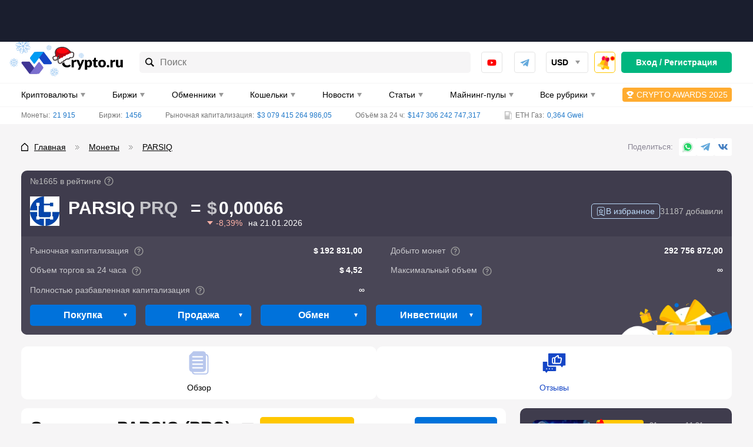

--- FILE ---
content_type: text/html; charset=UTF-8
request_url: https://crypto.ru/otzyvy-parsiq-prq/
body_size: 103936
content:
<!DOCTYPE html>
<html lang="ru-RU">
<head>
    <meta charset="UTF-8">
    <meta name="viewport" content="width=device-width, initial-scale=1.0, viewport-fit=cover">
    <meta name="format-detection" content="telephone=no">
    <meta name="msapplication-TileColor" content="#ffffff">
    <meta name="msapplication-TileImage"
          content="https://crypto.ru/wp-content/themes/yelly/assets/images/logo/ms-icon-144x144.png">
    <link rel="dns-prefetch" href="https://mc.yandex.ru"/>
    <link rel="dns-prefetch" href="https://top-fwz1.mail.ru"/>
    <link rel="apple-touch-icon" sizes="180x180"
          href="https://crypto.ru/wp-content/themes/yelly/assets/images/favicon/apple-touch-icon.png">
    <link rel="icon" type="image/png" sizes="32x32"
          href="https://crypto.ru/wp-content/themes/yelly/assets/images/favicon/favicon-32x32.png">
    <link rel="icon" type="image/png" sizes="16x16"
          href="https://crypto.ru/wp-content/themes/yelly/assets/images/favicon/favicon-16x16.png">
    <link rel="manifest" href="https://crypto.ru/wp-content/themes/yelly/assets/images/favicon/site.webmanifest">
    <link rel="mask-icon"
          href="https://crypto.ru/wp-content/themes/yelly/assets/images/favicon/safari-pinned-tab.svg"
          color="#009CF3">
    <meta name="msapplication-config"
          content="https://crypto.ru/wp-content/themes/yelly/assets/images/favicon/browserconfig.xml"/>
    <meta name="msapplication-TileColor" content="#009CF3">
    <meta name="theme-color" content="#ffffff">
	<title>Отзывы о PARSIQ (PRQ) от реальных людей о заработке на криптовалюте в 2026</title>
	<style>img:is([sizes="auto" i], [sizes^="auto," i]) { contain-intrinsic-size: 3000px 1500px }</style>
	<style>.wprv-box__head{max-height:90px;margin:0 0 10px;background:#1a1e2e;overflow:hidden;}.wprv-box__head .wprv-pc,.wprv-box__head .wprv-mobile{position:absolute;top:0; bottom:0; left:0; right:0;}.wprv-box__head{width:100%;position:relative;padding-bottom:calc(90 / 414 * 100%);}@media (min-width:768px){.wprv-box__head{padding-bottom:calc(80 / 1440 * 100%);}}</style>

<!-- All In One SEO Pack 3.7.1[1525,1562] -->
<meta name="description"  content="💬 Отзывы о PARSIQ (PRQ) от реальных людей ➡ о заработке и перспективах монеты ➡ только честные мнения и инвестиционные идеи" />
<meta name="robots" content="noindex, follow" />

<link rel="canonical" href="https://crypto.ru/otzyvy-parsiq-prq/" />
<!-- All In One SEO Pack -->
<script src="https://crypto.ru/wp-content/themes/yelly/app/assets/vendor/lightweight-charts/lightweight-charts.js" id="app_assets_vendor_lightweight_charts_lightweight_charts_js-js"></script>
<script src="https://crypto.ru/wp-content/themes/yelly/app/assets/app/blocks/light-charts/light-charts.js" id="app_assets_app_blocks_light_charts_light_charts_js-js"></script>
<style>body .auth-popup__content-social{ background-color: #0066bf;}body .auth-popup__form-row_separator span{border-color: #0066bf;}
		.auth-popup--extended .auth-popup__text ul li:before { 
			background-image: url("data:image/svg+xml,%3Csvg xmlns='http://www.w3.org/2000/svg' fill='none' viewBox='0 0 34 35'%3E%3Cpath stroke='%230066bf' stroke-linecap='round' stroke-linejoin='round' stroke-width='3' d='M17 31.667c7.792 0 14.167-6.375 14.167-14.167S24.792 3.333 17 3.333 2.833 9.708 2.833 17.5 9.208 31.667 17 31.667Z'/%3E%3Cpath stroke='%230066bf' stroke-linecap='round' stroke-linejoin='round' stroke-width='3' d='m10.98 17.5 4.008 4.01 8.033-8.02'/%3E%3C/svg%3E");
		}
		.auth-popup--extended .auth-popup__head-description a,
		.auth-popup--extended .auth-popup__form-row label a { 
			color: #0066bf;
		}</style>
        <meta property="og:locale" content="ru_RU"/>
                    <meta property="og:type" content="article"/>
                <meta property="og:title" content="Отзывы о PARSIQ (PRQ) от реальных людей о заработке на криптовалюте в 2026"/>
        <meta property="og:description" content="💬 Отзывы о PARSIQ (PRQ) от реальных людей ➡ о заработке и перспективах монеты ➡ только честные мнения и инвестиционные идеи"/>
                    <meta property="og:url" content="https://crypto.ru/otzyvy-parsiq-prq/"/>
                <meta property="og:site_name" content="Crypto.ru"/>
                                    <meta property="og:image" content="https://crypto.ru/wp-content/uploads/prq.png"/>
                <meta property="og:image:secure_url" content="https://crypto.ru/wp-content/uploads/prq.png"/>
                        <meta property="og:image:width" content="1200"/>
            <meta property="og:image:height" content="630"/>

                            <meta property="article:published_time"
                  content="2021-02-25T18:31:09Z"/>
            <meta property="article:modified_time"
                  content="2025-10-27T11:07:09Z"/>
                <meta name="twitter:card" content="summary_large_image"/>
        <meta name="twitter:title" content="Отзывы о PARSIQ (PRQ) от реальных людей о заработке на криптовалюте в 2026"/>
        <meta name="twitter:description" content="💬 Отзывы о PARSIQ (PRQ) от реальных людей ➡ о заработке и перспективах монеты ➡ только честные мнения и инвестиционные идеи"/>
                    <meta name="twitter:image" content="https://crypto.ru/wp-content/uploads/prq.png"/>
        <style>embed,iframe,img,object,video{max-width:100%}iframe,img{border:0}html{line-height:1.15;-webkit-text-size-adjust:100%}body{margin:0}svg:not(:root){overflow:hidden}*,:after,:before{box-sizing:border-box}img{height:auto;vertical-align:middle}a:active,a:focus,a:hover{outline:0}b,strong{font-weight:700}button,input,select,textarea{font-family:inherit;font-size:inherit;line-height:inherit}[role=button],button,html input[type=button],input[type=reset],input[type=submit]{-webkit-appearance:button;cursor:pointer}ol,p,ul{margin:16px 0}body{font-family:-apple-system,'BlinkMacSystemFont','Roboto','Helvetica Neue','Helvetica','Arial',sans-serif}h1,.h1,h2,.h2,h3,.h3,h4,.h4{display:block;font-weight:700}h1,.h1{font-size:20px;line-height:24px;margin-block-start:.67em;margin-block-end:.67em;margin-inline-start:0;margin-inline-end:0;clear:both}h2,.h2{font-size:18px;line-height:22px;margin-block-start:.83em;margin-block-end:.83em;margin-inline-start:0;margin-inline-end:0}h3,.h3{font-size:16px;line-height:20px;margin-block-start:1em;margin-block-end:1em;margin-inline-start:0;margin-inline-end:0}h4,.h4{font-size:16px;line-height:20px;margin-block-start:1.33em;margin-block-end:1.33em;margin-inline-start:0;margin-inline-end:0}a{color:#1f78c9}a:hover{text-decoration:none}p,.p{margin:0 0 15px;font-size:16px;line-height:24px;font-weight:initial}.p{margin:15px 0}p>iframe{display:block;margin:0 auto}.simple-size{font-size:16px;line-height:24px;font-weight:initial}figure{max-width:100%;width:100%!important;margin:0 0 15px;padding-bottom:1px;background-color:#FBFBFB;border-radius:10px;overflow:hidden}figcaption{margin:20px 0 19px;padding-left:20px;font-size:16px;line-height:24px;font-style:italic;color:#737373;border-left:9px solid #0072DB}img{display:block;max-width:100%;height:auto;margin:0 auto}img[data-trap-src],iframe[data-trap-src]{display:none!important}blockquote{position:relative;margin:0 0 15px;padding:15px 15px 15px 56px;background-color:rgb(135 176 255 / .1);border-radius:10px;clear:both}blockquote:before,blockquote:after{content:"";position:absolute;top:15px;display:block;width:9px;height:calc(100% - 15px - 15px - 18px - 3px);background-color:rgb(0 114 219 / .3);border-radius:3px}blockquote:before{left:15px}blockquote:after{left:27px}blockquote p:first-child:before{content:"";display:block;position:absolute;left:15px;bottom:15px;width:21px;height:18px;background-image:url(/wp-content/themes/yelly/assets/images/icons/blockquote.svg);background-repeat:no-repeat;background-size:contain}blockquote p:last-child{margin-bottom:0}ul,ol{margin:0 0 15px;padding:0;font-size:16px;line-height:24px;list-style-position:inside}ul ul,ol ol{margin-top:15px}ul li:not(:last-child),ol li:not(:last-child){margin-bottom:15px}.page__text ul:not(.compare__list),.page__text .ul-list{list-style:none;margin-left:15px}.page__text ul:not(.compare__list) li,.page__text .ul-list__item{margin:0;font-size:16px;line-height:24px;font-weight:400}.page__text ul:not(.compare__list) li:not(:last-child),.page__text .ul-list__item:not(:last-child){margin-bottom:15px}.page__text ul:not(.compare__list) li:before,.page__text .ul-list__item:before{content:"";display:inline-block;width:17px;height:6px;margin:0 8px 2px 0;vertical-align:middle;background-color:#0072DB;border-radius:1px;transform:skewX(-15deg)}.page__text ol{list-style:none;margin-left:15px}.page__text ol:not([start]){counter-reset:li}.page__text ol li:before{content:counter(li);counter-increment:li;display:inline-block;margin-right:8px;font-size:16px;line-height:16px;font-weight:700;color:#0072DB}.page__text .checked-list{margin-left:0}.page__text .checked-list__item{margin:0;font-size:16px;line-height:24px;font-weight:400}.page__text .checked-list__item:not(:last-child){margin-bottom:5px}.page__text .checked-list__item:before{content:"";display:inline-block;width:24px;height:24px;margin:0 10px 2px 0;vertical-align:middle;background-color:#F6F5F6;border-radius:4px;background-position:center;background-repeat:no-repeat;transform:initial}.page__text .checked-list__item--check:before{background-image:url("data:image/svg+xml,%3Csvg xmlns='http://www.w3.org/2000/svg' fill='none' viewBox='0 0 16 16'%3E%3Cpath fill='%23FFD912' d='M4.502 7.416c-.48-.592-1.344-.672-1.952-.208a1.406 1.406 0 0 0-.208 2.033l2.8 3.281a1.436 1.436 0 0 0 2.225-.048l5.986-7.666c.384-.48.288-1.185-.192-1.569a1.102 1.102 0 0 0-1.52.144L6.294 9.577l-1.793-2.16Z'/%3E%3Cpath fill='%2300B67F' d='M4.502 7.416c-.48-.592-1.344-.672-1.952-.208a1.406 1.406 0 0 0-.208 2.033l2.8 3.281a1.436 1.436 0 0 0 2.225-.048l5.986-7.666c.384-.48.288-1.185-.192-1.569a1.102 1.102 0 0 0-1.52.144L6.294 9.577l-1.793-2.16Z'/%3E%3C/svg%3E")}.page__text .checked-list__item--close:before{background-image:url("data:image/svg+xml,%3Csvg xmlns='http://www.w3.org/2000/svg' fill='none' viewBox='0 0 16 16'%3E%3Cpath fill='%23E32C13' fill-rule='evenodd' d='m3.958 2.346 3.836 3.851 3.85-3.85c1.06-1.06 2.657.552 1.598 1.611L9.406 7.794l3.836 3.85c1.06 1.06-.538 2.657-1.597 1.598L7.794 9.406l-3.836 3.836c-1.06 1.06-2.671-.538-1.612-1.597l3.851-3.851-3.85-3.836c-1.06-1.06.552-2.671 1.611-1.612Z' clip-rule='evenodd'/%3E%3C/svg%3E")}.table-wrapper{margin-bottom:15px;border:1px solid #F6F5F6;border-radius:8px;overflow-x:auto;scrollbar-width:6px;scrollbar-color:#A9A9A9 #F6F5F6;clear:both}.table-wrapper:last-child{margin-bottom:0}.table-wrapper::-webkit-scrollbar{height:6px;cursor:pointer}.table-wrapper::-webkit-scrollbar-track{background-color:#F6F5F6;border-radius:2px}.table-wrapper::-webkit-scrollbar-thumb{background-color:#A9A9A9;border-radius:2px}.table-even-rows-wrapper{border:0}table{width:100%;margin:0;border-collapse:collapse}table tbody:first-child tr:first-child td{border-top:0}table th{font-size:13px;line-height:24px;font-weight:700;text-align:initial;color:#000;text-transform:uppercase;white-space:nowrap;background-color:#F6F5F6}.table-even-rows-wrapper table th{padding:8px 12px;font-size:14px;line-height:18px;background-color:#fff0;text-transform:initial;border:0;border-bottom:1px solid rgb(128 128 128 / .3)!important}.snippet-table table th{line-height:16px;text-transform:initial}table td,table th{padding:10px;border:1px solid #F6F5F6}table td:first-child,table th:first-child{border-left:0}table td:last-child,table th:last-child{border-right:0}table tr:last-child th,table tr:last-child td{border-bottom:0}.table-even-rows-wrapper table td{padding:8px 12px;font-size:14px;line-height:18px;border:0}.table-even-rows-wrapper table tr:nth-child(even) td{background-color:#F6F5F6}.table-even-rows-wrapper table td:first-child{border-radius:5px 0 0 5px}.table-even-rows-wrapper table td:last-child{border-radius:0 5px 5px 0}.snippet-table table td{font-size:14px;text-align:center}.snippet-table table td:nth-child(1),.snippet-table table td:nth-child(2){white-space:nowrap}table caption{margin-top:10px!important;font-size:14px;font-style:italic}.sticky-table-wrapper{border-color:#DAE3E9;overflow-y:hidden}.sticky-table-wrapper tr th,.sticky-table-wrapper tr td{padding:10px;border-color:#DAE3E9;text-align:left}.sticky-table-wrapper tr th{background-color:#E8EEF1;font-size:14px;line-height:20px;text-transform:initial;white-space:initial}.sticky-table-wrapper tr th.column-1,.sticky-table-wrapper tr td.column-1{position:sticky;left:0}.sticky-table-wrapper.shadow tr th:first-child:before,.sticky-table-wrapper.shadow tr td:first-child:before{box-shadow:inset 10px 0 8px -8px #00000026;position:absolute;top:0;right:0;bottom:-1px;width:30px;transform:translate(100%);transition:box-shadow .3s;content:"";pointer-events:none}.sticky-table-wrapper tr td:first-child{background-color:#fff}.snippet-table__empty{color:#737373}.text-bold{font-weight:700}.text-red{color:#E32C13}.text-center{text-align:center}.main .table-of-contents{counter-reset:toc!important;clear:both}.main .table-of-contents__list{list-style:none;margin:20px 0 5px;padding:0}.main .table-of-contents__item{display:flex;align-items:center;margin:0 0 10px;font-size:16px;line-height:16px;-webkit-column-break-inside:avoid;break-inside:avoid;overflow:hidden}.main .table-of-contents__item--hidden{display:none}.main .table-of-contents--open .table-of-contents__item--hidden{display:flex}.main .table-of-contents__item:not(:last-child){margin:0 0 10px}.main .table-of-contents__item:before{flex-shrink:0;counter-increment:toc!important;content:counter(toc)!important;display:flex!important;align-items:center;justify-content:center;width:30px;height:30px;margin-right:15px;font-weight:500;color:#0072DB;background-color:#ECF1F7;border-radius:5px}.main .table-of-contents__item a{color:#0072DB;line-height:24px}.main .table-of-contents__toggle{width:100%!important;height:40px!important;padding:0 20px!important}.main .table-of-contents__toggle:before{content:"";flex-shrink:0;display:block;width:20px;height:12px;background-repeat:no-repeat;background-position:center;background-image:url("data:image/svg+xml,%3Csvg width='20' height='12' viewBox='0 0 20 12' fill='none' xmlns='http://www.w3.org/2000/svg'%3E%3Crect width='2' height='2' rx='1' fill='white'/%3E%3Crect x='4' width='16' height='2' rx='1' fill='white'/%3E%3Crect y='5' width='2' height='2' rx='1' fill='white'/%3E%3Crect x='4' y='5' width='16' height='2' rx='1' fill='white'/%3E%3Crect y='10' width='2' height='2' rx='1' fill='white'/%3E%3Crect x='4' y='10' width='16' height='2' rx='1' fill='white'/%3E%3C/svg%3E%0A")}.main .table-of-contents__toggle-text{display:flex;align-items:center;margin:0 auto}.main .table-of-contents__toggle-text:after{content:"";flex-shrink:0;display:block;margin:5px 0 0 10px;border-top-color:#fff}.main .table-of-contents--open .table-of-contents__toggle-text:after{transform:rotate(180deg);margin-top:-2px}.attention{margin-bottom:15px;padding:20px 15px 15px 60px;font-size:16px;line-height:25px;word-break:break-word;background-repeat:no-repeat;background-position:-5px -5px;background-size:60px 60px;border-radius:3px;clear:both}.attention--warning{color:#fff;background-color:#E32C13}.attention--warning a{color:#fff}.attention--warning .tlp-tooltip{color:#fff}.attention--question{color:#fff;background-color:#00B67F}.attention--question a{color:#fff}.attention--question .tlp-tooltip{color:#fff}.attention--info{color:#fff;background-color:#0072DB}.attention--info a{color:#fff}.attention--info .tlp-tooltip{color:#fff}.attention--useful{color:#000;background-color:#FFC700}.attention--useful a{color:#000}.attention--useful .tlp-tooltip{color:#fff}.attention--lightning{font-weight:700;background-color:#f4f4f4;border-radius:12px;background-size:initial;background-position:left 15px center}ol[start="2"]{counter-set:li 1}ol[start="3"]{counter-set:li 2}ol[start="4"]{counter-set:li 3}ol[start="5"]{counter-set:li 4}ol[start="6"]{counter-set:li 5}ol[start="7"]{counter-set:li 6}ol[start="8"]{counter-set:li 7}ol[start="9"]{counter-set:li 8}ol[start="10"]{counter-set:li 9}.text-highlight{display:flow-root;margin:0 0 15px;padding:10px;font-size:16px;line-height:24px;background-color:rgb(223 240 255);border-radius:10px}@media (min-width:576px){h1,.h1{font-size:24px;line-height:28px}h2,.h2{font-size:20px;line-height:30px}h3,.h3{font-size:18px;line-height:24px}}@media (min-width:768px){.page__text .checked-list--two-column{display:flex;flex-wrap:wrap;margin:0 -15px 15px}.page__text .checked-list--two-column .checked-list__item{width:50%;padding:0 15px}.page__text .checked-list__item:not(:last-child){margin-bottom:10px}.page__text ul.two-column-list{display:flex;flex-wrap:wrap;margin:0 -15px}.page__text ul.two-column-list li{width:50%;padding:0 15px}.main .table-of-contents__list{margin:20px 0 5px;-webkit-column-count:2;-moz-column-count:2;column-count:2}.attention{padding:20px 15px 15px 110px;background-size:98px 98px;background-position:0 0}.attention--lightning{padding:20px 15px 15px 60px;background-size:initial;background-position:left 15px center}.sticky-table-wrapper tr th{font-size:15px}.sticky-table-wrapper .sticky-table-center tr th,.sticky-table-wrapper .sticky-table-center tr td{text-align:center}}@media (min-width:1024px){h1,.h1{font-size:28px;line-height:42px}h2,.h2{font-size:22px;line-height:33px}.table-wrapper{overflow-x:initial}table th{white-space:initial;text-align:center}.table-even-rows-wrapper table td{text-align:center}}@media (min-width:1280px){p,.p{margin-bottom:30px}.p{margin:30px 0}ul,ol{margin-bottom:30px}.table-wrapper{margin-bottom:30px}.main .table-of-contents__list{margin:30px 0}.main .table-of-contents__toggle{margin-top:-20px}.attention{margin-bottom:30px}.text-highlight{margin-bottom:30px}}*{box-sizing:border-box}html{height:100%}html.html--no-scroll,html.offer--open{overflow:hidden}html.glightbox-open{overflow:initial}html.offer--open:before{content:"";position:fixed;top:0;left:0;width:100%;height:100%;background-color:rgb(0 0 0 / .75);z-index:18;webkit-animation:fadein 0.2s;-moz-animation:fadein 0.2s;-ms-animation:fadein 0.2s;-o-animation:fadein 0.2s;animation:fadein 0.2s}body{height:100%;background-color:#F6F5F6}.logo,.logo__link{display:flex;align-items:center;justify-content:center;position:relative;width:120px;height:26px}body.new-year .header__logo .logo{margin-top:-12px}body.new-year .header__logo .logo,body.new-year .header__logo .logo__link{width:124px;height:38px}body.new-year .header__logo .logo__link:after{content:"";display:block;width:86px;height:42px;position:absolute;top:0;left:-14px;background:url("data:image/svg+xml,%3Csvg xmlns='http://www.w3.org/2000/svg' width='86' height='42' fill='none' viewBox='0 0 86 42'%3E%3Cg clip-path='url(%23a)'%3E%3Cpath fill='%230072db' fill-opacity='.5' d='m23.265 1.211-1.437 2.606-.947.153.959-1.797a.246.246 0 0 0-.096-.318.264.264 0 0 0-.294.169l-1.121 2.104-.804.124.478-.933a.215.215 0 0 0-.096-.32.25.25 0 0 0-.281.163l-.645 1.26-2.638.413 1.686-2.054 1.411.06a.17.17 0 0 0 .107-.061.23.23 0 0 0 .12-.194.214.214 0 0 0-.136-.227.2.2 0 0 0-.093-.015l-1.05-.054.51-.631 2.39.085a.2.2 0 0 0 .106-.062.23.23 0 0 0 .11-.241.247.247 0 0 0-.229-.242l-2.042-.071.607-.74 2.984.063a.17.17 0 0 0 .108-.062.23.23 0 0 0 .12-.194.246.246 0 0 0-.23-.241l-2.958-.079-.944-3.016a.247.247 0 0 0-.308-.16.247.247 0 0 0-.148.298l.985 3.117-.569.683-.611-1.98a.247.247 0 0 0-.308-.16.247.247 0 0 0-.149.298l.713 2.277-.561.697-.377-1.082a.247.247 0 0 0-.314-.14.247.247 0 0 0-.148.298l.484 1.36-1.77 2.155-.45-2.748 1.102-.936a.235.235 0 0 0-.141-.412.24.24 0 0 0-.172.058l-.877.736-.137-.883 1.768-1.603a.246.246 0 0 0 .014-.346.263.263 0 0 0-.347-.014l-1.524 1.41-.15-.875 2.419-2.209a.246.246 0 0 0 .021-.333.25.25 0 0 0-.347-.013l-2.332 2.141-2.601-1.405a.25.25 0 0 0-.32.095.246.246 0 0 0 .103.332l2.609 1.419.146.93-1.805-.956a.233.233 0 0 0-.281.162.245.245 0 0 0 .162.28L14.812.468l.124.8L14 .792a.217.217 0 0 0-.281.162.246.246 0 0 0 .162.28l1.266.642.423 2.64-2.085-1.684.075-1.413a.23.23 0 0 0-.23-.242.217.217 0 0 0-.281.162l-.055 1.046-.634-.508.086-2.38a.23.23 0 0 0-.23-.242.233.233 0 0 0-.281.162l-.072 2.034-.735-.591.07-2.96a.246.246 0 0 0-.236-.254.25.25 0 0 0-.243.228L10.638.82l-3.027.94a.247.247 0 0 0-.162.307.247.247 0 0 0 .3.148l3.13-.981.686.566-1.988.61a.263.263 0 0 0-.162.306.26.26 0 0 0 .308.16l2.279-.722.699.559-1.079.389a.23.23 0 0 0-.148.298.246.246 0 0 0 .3.148l1.364-.482 2.165 1.763-2.76.448-.94-1.097a.25.25 0 0 0-.333-.022.23.23 0 0 0-.022.333l.74.874-.887.136-1.624-1.753a.25.25 0 0 0-.334-.022.246.246 0 0 0-.013.346l1.415 1.517-.878.15L7.449 3.33a.25.25 0 0 0-.334-.021.246.246 0 0 0-.014.346l2.15 2.322-1.41 2.59a.246.246 0 0 0 .095.32.23.23 0 0 0 .229-.007.23.23 0 0 0 .12-.07L9.71 6.212l.947-.153-.959 1.797a.246.246 0 0 0 .096.319.23.23 0 0 0 .242-.014.2.2 0 0 0 .107-.062l1.12-2.104.804-.124-.477.933a.215.215 0 0 0 .095.319.23.23 0 0 0 .229-.007.17.17 0 0 0 .107-.061l.652-1.248 2.63-.426-1.678 2.068-1.418-.074a.25.25 0 0 0-.282.162.216.216 0 0 0 .23.241l1.05.055-.51.631-2.39-.085a.264.264 0 0 0-.295.17.246.246 0 0 0 .23.241l2.042.072-.607.74-2.971-.07a.264.264 0 0 0-.256.235.246.246 0 0 0 .23.242l2.957.079.944 3.016a.23.23 0 0 0 .212.175.2.2 0 0 0 .096-.014.23.23 0 0 0 .109-.276l-.986-3.117.57-.683.61 1.98a.247.247 0 0 0 .309.16.23.23 0 0 0 .108-.275l-.713-2.277.561-.697.39 1.075a.216.216 0 0 0 .3.148.23.23 0 0 0 .109-.276l-.484-1.359 1.77-2.156.45 2.748-1.102.936a.246.246 0 0 0-.021.333.25.25 0 0 0 .341.034l.87-.749.137.883-1.76 1.617a.246.246 0 0 0-.022.332.25.25 0 0 0 .347.014l1.523-1.41.15.875-2.418 2.21a.26.26 0 0 0-.014.345.233.233 0 0 0 .34 0l2.332-2.141 2.601 1.405a.23.23 0 0 0 .229-.007.17.17 0 0 0 .107-.062.23.23 0 0 0-.024-.26.2.2 0 0 0-.072-.058l-2.616-1.432-.154-.943 1.804.955a.26.26 0 0 0 .229-.007l.107-.061a.246.246 0 0 0-.103-.333L16.687 9.62l-.124-.8.944.489a.26.26 0 0 0 .229-.007.17.17 0 0 0 .107-.062.23.23 0 0 0-.096-.319l-1.265-.642-.415-2.626 2.076 1.67-.074 1.414a.246.246 0 0 0 .163.28.17.17 0 0 0 .107-.062.26.26 0 0 0 .12-.193l.047-1.06.634.508-.086 2.38a.26.26 0 0 0 .17.294l.108-.062a.26.26 0 0 0 .12-.194l.071-2.034.744.605-.071 2.96a.23.23 0 0 0 .23.24.17.17 0 0 0 .106-.06.23.23 0 0 0 .12-.194l.08-2.946 3.028-.94a.247.247 0 0 0 .169-.294.26.26 0 0 0-.308-.161l-3.13.981-.685-.567 1.987-.609a.247.247 0 0 0 .162-.306.23.23 0 0 0-.3-.148l-2.287.71-.699-.559 1.087-.376a.247.247 0 0 0 .14-.312.247.247 0 0 0-.3-.147l-1.364.481-2.165-1.762 2.76-.448.94 1.097a.23.23 0 0 0 .293.045.246.246 0 0 0 .035-.34l-.752-.867.886-.136 1.624 1.753a.23.23 0 0 0 .293.045.246.246 0 0 0 .014-.346l-1.415-1.517.878-.15 2.218 2.409a.23.23 0 0 0 .294.044.23.23 0 0 0 .014-.346l-2.15-2.322 1.41-2.59a.245.245 0 0 0-.096-.32.3.3 0 0 0-.048.01'/%3E%3C/g%3E%3Cg clip-path='url(%23b)'%3E%3Cpath fill='%230072db' fill-opacity='.5' d='m10.156 24.357-1.492.9-.525-.198 1.013-.63a.144.144 0 0 0 .045-.19.154.154 0 0 0-.199 0l-1.184.74-.443-.172.515-.333a.13.13 0 0 0 .068-.139.1.1 0 0 0-.023-.05.145.145 0 0 0-.19 0l-.696.45-1.456-.558 1.456-.55.696.442a.1.1 0 0 0 .073 0 .14.14 0 0 0 .117-.063.125.125 0 0 0-.045-.19l-.515-.333.443-.17 1.184.738a.12.12 0 0 0 .073 0 .14.14 0 0 0 .126-.09.144.144 0 0 0-.045-.19l-1.013-.63.525-.198 1.492.9a.1.1 0 0 0 .072 0 .14.14 0 0 0 .118-.062.144.144 0 0 0-.045-.19l-1.474-.9.407-1.802a.144.144 0 0 0-.109-.17.145.145 0 0 0-.163.107l-.416 1.865-.488.18.271-1.18a.143.143 0 0 0-.108-.171.145.145 0 0 0-.163.108l-.308 1.36-.488.19.127-.658a.144.144 0 0 0-.118-.162.145.145 0 0 0-.163.108l-.153.828-1.529.577.579-1.522.832-.154a.14.14 0 0 0 .109-.162.14.14 0 0 0-.163-.108l-.66.117.19-.486 1.365-.297a.145.145 0 0 0 .109-.172.153.153 0 0 0-.172-.107l-1.185.27.18-.487 1.873-.414a.145.145 0 0 0 .108-.162.144.144 0 0 0-.171-.108l-1.81.405-.903-1.468a.145.145 0 0 0-.19-.045.144.144 0 0 0-.046.198l.905 1.477-.2.514-.632-1.01a.136.136 0 0 0-.19 0 .144.144 0 0 0 0 .19l.741 1.18-.171.441-.335-.513a.127.127 0 0 0-.19 0 .144.144 0 0 0 0 .189l.452.694-.56 1.459-.561-1.46.452-.693a.135.135 0 0 0-.045-.19.127.127 0 0 0-.19 0l-.335.514-.172-.441.742-1.18a.135.135 0 0 0-.045-.19.136.136 0 0 0-.19 0l-.633 1.01-.2-.514.905-1.477a.144.144 0 0 0-.045-.198.145.145 0 0 0-.19.045l-.904 1.468-1.809-.405a.145.145 0 0 0-.172.108.144.144 0 0 0 .109.162l1.872.414.18.487-1.184-.27a.154.154 0 0 0-.172.107.153.153 0 0 0 .109.172l1.365.297.19.486-.66-.117a.14.14 0 0 0-.105.02.14.14 0 0 0-.058.088.143.143 0 0 0 .109.162l.832.154.578 1.522-1.528-.577-.154-.828a.144.144 0 0 0-.162-.108.135.135 0 0 0-.109.162l.118.657-.489-.189-.307-1.36a.144.144 0 0 0-.163-.108.144.144 0 0 0-.109.171l.272 1.18-.489-.18-.416-1.865a.144.144 0 0 0-.162-.108.144.144 0 0 0-.109.171l.407 1.802-1.474.9a.144.144 0 0 0-.045.19.14.14 0 0 0 .117.063.14.14 0 0 0 .082 0l1.483-.901.524.198-1.013.63a.144.144 0 0 0-.045.19.14.14 0 0 0 .127.063.12.12 0 0 0 .072 0l1.185-.739.443.171-.515.334a.13.13 0 0 0-.069.139.1.1 0 0 0 .023.05.14.14 0 0 0 .118.063.1.1 0 0 0 .072 0l.697-.442 1.456.55-1.456.558-.697-.45a.145.145 0 0 0-.19 0 .125.125 0 0 0 .046.189l.515.333-.443.171-1.185-.738a.154.154 0 0 0-.199 0 .144.144 0 0 0 .045.189l1.013.63-.524.199-1.483-.901a.154.154 0 0 0-.2.045.144.144 0 0 0 .046.19l1.474.9-.407 1.801a.135.135 0 0 0 .109.171.136.136 0 0 0 .135-.108l.416-1.864.489-.18-.272 1.18a.144.144 0 0 0 .109.17.136.136 0 0 0 .135-.107l.308-1.36.488-.19-.117.658a.126.126 0 0 0 .108.162.136.136 0 0 0 .136-.108l.154-.829 1.528-.576-.579 1.522-.832.153a.144.144 0 0 0-.108.162.144.144 0 0 0 .163.117l.66-.126-.19.487-1.366.306a.144.144 0 0 0-.108.162.144.144 0 0 0 .172.108l1.184-.27-.18.486-1.873.415a.154.154 0 0 0-.108.17.135.135 0 0 0 .172.1l1.808-.406.905 1.469a.14.14 0 0 0 .117.063.1.1 0 0 0 .073 0 .14.14 0 0 0 .064-.14.1.1 0 0 0-.02-.05l-.904-1.486.2-.522.633 1.009a.15.15 0 0 0 .117.063h.072a.144.144 0 0 0 .046-.198l-.742-1.18.172-.442.335.523a.16.16 0 0 0 .117.063.1.1 0 0 0 .072 0 .135.135 0 0 0 .046-.19l-.453-.693.561-1.45.56 1.45-.451.694a.144.144 0 0 0 0 .189.1.1 0 0 0 .072 0 .15.15 0 0 0 .118-.063l.334-.523.172.442-.742 1.18a.15.15 0 0 0 0 .198h.073a.15.15 0 0 0 .117-.063l.633-1.01.2.523-.905 1.477a.135.135 0 0 0 .045.19.1.1 0 0 0 .073 0 .14.14 0 0 0 .117-.063l.905-1.469 1.808.406a.145.145 0 0 0 .172-.1.15.15 0 0 0-.108-.17l-1.872-.415-.181-.486 1.184.27a.145.145 0 0 0 .172-.108.135.135 0 0 0-.108-.162L6.23 26.59l-.19-.487.66.126a.146.146 0 0 0 .163-.117.144.144 0 0 0-.108-.162l-.832-.153-.58-1.522 1.53.576.153.829a.135.135 0 0 0 .136.108.145.145 0 0 0 .117-.162l-.126-.658.488.19.307 1.36a.135.135 0 0 0 .136.108.145.145 0 0 0 .109-.171l-.272-1.18.489.18.416 1.864a.135.135 0 0 0 .135.108.136.136 0 0 0 .109-.17l-.407-1.802 1.474-.9a.144.144 0 0 0 .045-.19z'/%3E%3C/g%3E%3Cg clip-path='url(%23c)'%3E%3Cpath fill='%230072db' fill-opacity='.5' d='m55.785 37.653-1.745.037-.355-.433 1.194-.041a.145.145 0 0 0 .134-.142.154.154 0 0 0-.172-.099l-1.397.05-.298-.369.614-.032a.13.13 0 0 0 .1-.039.13.13 0 0 0 .034-.102.144.144 0 0 0-.164-.095l-.83.044-.98-1.209 1.537.25.381.728a.1.1 0 0 0 .063.036.14.14 0 0 0 .133.004.13.13 0 0 0 .072-.08.13.13 0 0 0-.016-.106l-.279-.545.47.072.655 1.23q.026.027.063.036a.14.14 0 0 0 .154-.015.144.144 0 0 0 .056-.187l-.56-1.05.553.09.84 1.523a.1.1 0 0 0 .063.036.14.14 0 0 0 .134.004.145.145 0 0 0 .055-.187l-.824-1.514 1.257-1.357a.144.144 0 0 0-.008-.202.146.146 0 0 0-.196.012l-1.296 1.408-.513-.088.827-.886a.144.144 0 0 0-.008-.203.145.145 0 0 0-.195.013l-.95 1.025-.517-.08.44-.506a.144.144 0 0 0-.02-.199.145.145 0 0 0-.196.013l-.55.64-1.612-.261 1.265-1.03.798.282a.14.14 0 0 0 .175-.087.137.137 0 0 0-.087-.175l-.63-.227.408-.327 1.332.423a.145.145 0 0 0 .18-.094.153.153 0 0 0-.094-.18l-1.162-.355.4-.331 1.83.573a.145.145 0 0 0 .175-.086.144.144 0 0 0-.094-.18l-1.77-.55-.046-1.72a.144.144 0 0 0-.142-.134.145.145 0 0 0-.139.149l.042 1.73-.43.345-.042-1.19a.135.135 0 0 0-.164-.094.145.145 0 0 0-.095.164l.05 1.391-.37.297-.033-.611a.126.126 0 0 0-.164-.095.145.145 0 0 0-.095.164l.043.826-1.218.984.247-1.543.74-.375a.14.14 0 0 0 .067-.082.14.14 0 0 0-.012-.104.126.126 0 0 0-.164-.095l-.548.278.073-.468 1.235-.652a.136.136 0 0 0 .056-.187.135.135 0 0 0-.165-.094l-1.055.558.086-.544 1.525-.829a.144.144 0 0 0 .06-.194.144.144 0 0 0-.187-.055l-1.52.82-1.363-1.25a.145.145 0 0 0-.203.007.144.144 0 0 0 .012.195l1.413 1.29-.087.512-.89-.824a.154.154 0 0 0-.204.008.153.153 0 0 0 .009.202l1.033.938-.08.516-.513-.43a.135.135 0 0 0-.152-.022.14.14 0 0 0-.043.034.144.144 0 0 0 .013.194l.643.547-.263 1.607-1.034-1.26.283-.795a.143.143 0 0 0-.087-.175.14.14 0 0 0-.106.007.14.14 0 0 0-.069.08l-.228.628-.328-.407.416-1.331a.143.143 0 0 0-.087-.175.145.145 0 0 0-.18.095l-.357 1.156-.332-.399.576-1.822a.143.143 0 0 0-.087-.174.145.145 0 0 0-.18.094l-.552 1.763-1.729.046a.145.145 0 0 0-.134.14.14.14 0 0 0 .07.114q.03.031.07.04l1.737-.041.355.433-1.194.041a.145.145 0 0 0-.134.142.14.14 0 0 0 .078.117q.026.029.063.036l1.397-.05.298.37-.614.032a.127.127 0 0 0-.134.14.14.14 0 0 0 .07.114.1.1 0 0 0 .063.036l.824-.035.985 1.2-1.541-.241-.377-.737a.144.144 0 0 0-.165-.094.13.13 0 0 0-.075.135q.004.027.02.05l.279.546-.47-.072-.655-1.23a.15.15 0 0 0-.172-.099.145.145 0 0 0-.056.186l.56 1.05-.553-.089-.833-1.518a.154.154 0 0 0-.194-.06.144.144 0 0 0-.056.186l.824 1.514-1.257 1.357a.14.14 0 0 0-.041.103.13.13 0 0 0 .05.1.136.136 0 0 0 .171-.027l1.297-1.407.513.087-.827.887a.144.144 0 0 0 .008.202.136.136 0 0 0 .171-.026l.95-1.025.517.08-.432.51a.13.13 0 0 0-.024.154q.015.024.037.041a.136.136 0 0 0 .172-.026l.549-.641 1.613.262-1.266 1.03-.797-.282a.145.145 0 0 0-.175.087.144.144 0 0 0 .082.182l.635.22-.409.326-1.336-.415a.146.146 0 0 0-.175.087.144.144 0 0 0 .094.179l1.162.356-.401.331-1.83-.573a.154.154 0 0 0-.18.094.134.134 0 0 0 .1.171l1.77.55.046 1.722a.14.14 0 0 0 .07.113.1.1 0 0 0 .063.036.14.14 0 0 0 .097-.043.14.14 0 0 0 .037-.099l-.037-1.737.434-.353.042 1.188a.15.15 0 0 0 .07.114l.063.036a.144.144 0 0 0 .139-.15l-.05-1.39.37-.297.028.619a.15.15 0 0 0 .07.113.1.1 0 0 0 .062.036.136.136 0 0 0 .135-.141l-.044-.826 1.214-.977-.243 1.535-.74.376a.145.145 0 0 0-.095.164.1.1 0 0 0 .063.036.15.15 0 0 0 .134.004l.552-.286-.073.468-1.235.652a.15.15 0 0 0-.1.172l.064.036a.16.16 0 0 0 .133.004l1.055-.559-.09.552-1.525.829a.136.136 0 0 0-.056.186.1.1 0 0 0 .063.036.14.14 0 0 0 .133.004l1.52-.821 1.363 1.252a.145.145 0 0 0 .199 0 .153.153 0 0 0-.008-.203l-1.413-1.29.087-.512.89.824a.145.145 0 0 0 .204-.008.13.13 0 0 0 .02-.152.14.14 0 0 0-.033-.043l-1.029-.945.08-.516.508.438a.145.145 0 0 0 .2-.02.144.144 0 0 0-.013-.194l-.643-.547.263-1.607 1.034 1.26-.283.795a.134.134 0 0 0 .063.16.146.146 0 0 0 .184-.081l.22-.633.328.407-.417 1.331a.135.135 0 0 0 .064.161.145.145 0 0 0 .18-.094l.357-1.157.332.4-.575 1.821a.134.134 0 0 0 .063.162.136.136 0 0 0 .18-.095l.552-1.762 1.728-.046a.145.145 0 0 0 .135-.142z'/%3E%3C/g%3E%3Cg clip-path='url(%23d)'%3E%3Cpath fill='%230072db' fill-opacity='.5' d='m46.976 9.676-.97-.53-.057-.35.669.353a.09.09 0 0 0 .118-.035.1.1 0 0 0-.063-.109l-.782-.413-.047-.297.347.176a.08.08 0 0 0 .099-.007.1.1 0 0 0 .02-.028.09.09 0 0 0-.06-.104l-.47-.238-.153-.973.765.622-.023.52q.004.024.023.04a.09.09 0 0 0 .072.044.08.08 0 0 0 .09-.084l.02-.388.235.188-.031.882q.005.024.023.04a.09.09 0 0 0 .09.04.09.09 0 0 0 .09-.084l.026-.754.276.224-.024 1.102q.003.024.023.04a.09.09 0 0 0 .072.044.09.09 0 0 0 .09-.085l.03-1.092 1.122-.348a.09.09 0 0 0 .06-.114.09.09 0 0 0-.112-.055l-1.16.364-.254-.21.737-.226a.09.09 0 0 0 .06-.113.09.09 0 0 0-.111-.055l-.848.263-.26-.207.404-.14a.09.09 0 0 0 .052-.115.09.09 0 0 0-.111-.055l-.506.179-.803-.654 1.023-.166.348.407a.088.088 0 0 0 .154-.052.1.1 0 0 0-.022-.063l-.274-.324.329-.05.597.652a.09.09 0 0 0 .129.005.1.1 0 0 0 .005-.128l-.525-.562.325-.056.823.893a.09.09 0 0 0 .123.008.09.09 0 0 0 .005-.129l-.797-.86.523-.96a.09.09 0 0 0-.035-.119.09.09 0 0 0-.124.038l-.527.963-.347.054.356-.666a.086.086 0 0 0-.06-.104.09.09 0 0 0-.105.06l-.415.78-.298.046.177-.346a.08.08 0 0 0-.007-.065.08.08 0 0 0-.053-.039.09.09 0 0 0-.105.06l-.239.468-.982.156.627-.77.526.028a.09.09 0 0 0 .082-.052.1.1 0 0 0 .008-.033.079.079 0 0 0-.06-.104l-.39-.02.19-.234.885.031a.086.086 0 0 0 .09-.084.085.085 0 0 0-.06-.104l-.757-.027.22-.271 1.1.026a.09.09 0 0 0 .096-.087.09.09 0 0 0-.085-.09l-1.097-.03-.35-1.117a.09.09 0 0 0-.114-.06.09.09 0 0 0-.055.111l.366 1.155-.211.254-.227-.734a.1.1 0 0 0-.114-.06.1.1 0 0 0-.06.114l.27.841-.209.258-.145-.398a.086.086 0 0 0-.11-.055.09.09 0 0 0-.056.11l.18.504-.656.8-.167-1.02.408-.346a.09.09 0 0 0 .008-.123.09.09 0 0 0-.094-.026.1.1 0 0 0-.03.018l-.325.273-.05-.327.652-.6a.09.09 0 0 0 .008-.123.09.09 0 0 0-.129-.005l-.565.522-.055-.324.896-.819a.09.09 0 0 0 .008-.123.09.09 0 0 0-.129-.005l-.864.794-.964-.521a.09.09 0 0 0-.119.035.09.09 0 0 0 .003.085.1.1 0 0 0 .026.044l.967.526.057.35-.67-.355a.09.09 0 0 0-.118.036.09.09 0 0 0 .006.089q.004.023.023.04l.782.413.047.297-.348-.176a.08.08 0 0 0-.118.035.09.09 0 0 0 .002.084q.004.024.023.04l.464.24.16.971-.77-.62.027-.523a.09.09 0 0 0-.06-.104.08.08 0 0 0-.09.085l-.02.388-.235-.189.031-.882a.096.096 0 0 0-.063-.108.09.09 0 0 0-.09.084l-.026.754-.276-.224.026-1.097a.1.1 0 0 0-.087-.094.09.09 0 0 0-.09.084l-.03 1.092-1.122.349a.086.086 0 0 0-.06.113.086.086 0 0 0 .103.04l1.16-.363.254.21-.737.225a.09.09 0 0 0-.06.114.086.086 0 0 0 .103.04l.847-.263.26.207-.4.144a.08.08 0 0 0-.055.111.086.086 0 0 0 .102.04l.506-.179.802.653-1.023.167-.348-.407a.09.09 0 0 0-.124-.008.09.09 0 0 0-.013.126l.28.321-.33.05-.601-.65a.09.09 0 0 0-.124-.007.09.09 0 0 0-.005.128l.525.562-.326.056-.822-.893a.1.1 0 0 0-.129-.005.085.085 0 0 0-.02.097q.008.015.02.029l.797.86-.523.96a.09.09 0 0 0 .003.085q.003.024.023.04a.09.09 0 0 0 .097-.01.1.1 0 0 0 .022-.026l.532-.966.351-.057-.355.666a.1.1 0 0 0 .002.085l.023.04a.09.09 0 0 0 .124-.039l.415-.78.298-.045-.182.348a.1.1 0 0 0 .003.085q.003.024.023.04a.09.09 0 0 0 .097-.01.1.1 0 0 0 .021-.026l.24-.467.977-.153-.622.766-.526-.027a.09.09 0 0 0-.104.06q.003.024.023.04a.1.1 0 0 0 .072.043l.394.018-.189.234-.886-.032a.1.1 0 0 0-.109.063l.023.04a.1.1 0 0 0 .072.044l.757.026-.225.275-1.101-.026a.09.09 0 0 0-.083.05.1.1 0 0 0-.007.034q.003.024.023.04a.09.09 0 0 0 .072.044l1.096.03.35 1.117a.09.09 0 0 0 .11.063.1.1 0 0 0 .06-.114l-.366-1.155.211-.253.227.733a.09.09 0 0 0 .114.06.086.086 0 0 0 .055-.11l-.264-.845.208-.258.14.401a.09.09 0 0 0 .116.052.09.09 0 0 0 .055-.11l-.18-.504.656-.8.167 1.02-.408.346a.085.085 0 0 0-.017.108.09.09 0 0 0 .127.013l.322-.277.05.327-.652.6a.085.085 0 0 0-.016.108.09.09 0 0 0 .128.005l.565-.523.055.324-.896.82a.085.085 0 0 0-.016.108.09.09 0 0 0 .098.025.1.1 0 0 0 .03-.02l.865-.794.964.52a.09.09 0 0 0 .119-.035z'/%3E%3C/g%3E%3Cg clip-path='url(%23e)'%3E%3Cpath fill='%230072db' fill-opacity='.5' d='m82.548 18.996-.574-.943.126-.331.402.64a.09.09 0 0 0 .12.028.1.1 0 0 0 0-.125l-.47-.749.109-.28.212.326a.08.08 0 0 0 .053.043.08.08 0 0 0 .067-.014.09.09 0 0 0 0-.12l-.286-.44.355-.92.35.92-.281.44a.06.06 0 0 0 0 .045.09.09 0 0 0 .04.075.08.08 0 0 0 .12-.029l.213-.325.109.28-.47.748a.1.1 0 0 0 0 .045.085.085 0 0 0 .057.08.09.09 0 0 0 .12-.028l.402-.64.126.331-.574.943a.06.06 0 0 0 0 .045.09.09 0 0 0 .04.075.09.09 0 0 0 .121-.029l.574-.93 1.147.256a.09.09 0 0 0 .109-.068.09.09 0 0 0-.07-.103l-1.186-.263-.115-.308.751.171a.09.09 0 0 0 .109-.069.092.092 0 0 0-.069-.103l-.866-.194-.12-.308.418.08a.09.09 0 0 0 .104-.074.09.09 0 0 0-.07-.103l-.527-.097-.367-.965.97.365.097.526a.087.087 0 0 0 .103.068.09.09 0 0 0 .069-.103l-.075-.417.31.12.19.863a.09.09 0 0 0 .108.068.096.096 0 0 0 .069-.109l-.172-.747.31.114.264 1.182a.09.09 0 0 0 .103.069.09.09 0 0 0 .069-.109l-.258-1.142.934-.571a.09.09 0 0 0 .03-.12.09.09 0 0 0-.127-.029l-.94.571-.328-.125.643-.4a.086.086 0 0 0 0-.12.09.09 0 0 0-.12 0l-.752.468-.281-.108.327-.212a.08.08 0 0 0 0-.12.09.09 0 0 0-.12 0l-.442.286-.93-.354.93-.354.442.285a.1.1 0 0 0 .066.012.08.08 0 0 0 .054-.04.08.08 0 0 0 .027-.06.08.08 0 0 0-.027-.06l-.327-.211.281-.109.751.468a.1.1 0 0 0 .067.012.08.08 0 0 0 .054-.04.086.086 0 0 0 0-.12l-.643-.4.327-.126.94.572a.09.09 0 0 0 .127-.029.09.09 0 0 0-.029-.12l-.934-.571.258-1.142a.09.09 0 0 0-.07-.109.09.09 0 0 0-.102.069l-.264 1.182-.31.114.172-.748a.096.096 0 0 0-.069-.109.1.1 0 0 0-.109.069l-.189.862-.31.12.075-.417a.086.086 0 0 0-.069-.103.09.09 0 0 0-.103.07l-.098.524-.969.366.367-.965.528-.097a.09.09 0 0 0 .069-.103.09.09 0 0 0-.07-.07.1.1 0 0 0-.034.001l-.418.075.12-.309.866-.194a.09.09 0 0 0 .069-.103.092.092 0 0 0-.109-.069l-.751.172.115-.308 1.187-.263a.09.09 0 0 0 .069-.103.09.09 0 0 0-.11-.069l-1.146.258-.574-.931a.09.09 0 0 0-.12-.029.086.086 0 0 0-.04.074.1.1 0 0 0 0 .052l.573.936-.126.332-.402-.64a.09.09 0 0 0-.12-.029.09.09 0 0 0-.04.08.1.1 0 0 0 0 .046l.47.748-.109.28-.212-.325a.08.08 0 0 0-.12-.029.09.09 0 0 0-.04.074.06.06 0 0 0 0 .046l.28.44-.35.92-.355-.92.287-.44a.09.09 0 0 0 0-.12.08.08 0 0 0-.099.001.1.1 0 0 0-.022.027l-.212.326-.109-.28.47-.748a.1.1 0 0 0 0-.126.09.09 0 0 0-.12.029l-.402.64-.126-.332.574-.936a.096.096 0 0 0-.029-.126.09.09 0 0 0-.12.028l-.574.931-1.147-.256a.086.086 0 0 0-.109.068.085.085 0 0 0 .069.086l1.187.263.115.308-.751-.171a.09.09 0 0 0-.11.068.086.086 0 0 0 .07.086l.865.194.12.308-.418-.074a.08.08 0 0 0-.068.01.08.08 0 0 0-.035.059.085.085 0 0 0 .069.085l.527.097.367.966-.969-.366-.097-.525a.09.09 0 0 0-.104-.069.09.09 0 0 0-.074.103l.08.417-.31-.12-.195-.863a.09.09 0 0 0-.103-.068.09.09 0 0 0-.069.109l.172.748-.31-.115-.263-1.182a.1.1 0 0 0-.109-.068.1.1 0 0 0-.055.04.1.1 0 0 0-.008.068l.258 1.143-.935.57a.09.09 0 0 0-.04.075.06.06 0 0 0 0 .046.09.09 0 0 0 .088.04.1.1 0 0 0 .032-.012l.947-.571.332.126-.642.4a.1.1 0 0 0-.04.074v.045a.09.09 0 0 0 .126.029l.751-.468.281.108-.332.211a.1.1 0 0 0-.04.075.06.06 0 0 0 0 .045.09.09 0 0 0 .088.041.1.1 0 0 0 .032-.012l.442-.286.923.354-.923.355-.442-.286a.09.09 0 0 0-.12 0 .06.06 0 0 0 0 .046.1.1 0 0 0 .04.074l.332.211-.28.109-.752-.468a.1.1 0 0 0-.126 0v.045a.1.1 0 0 0 .04.074l.642.4-.332.126-.94-.571a.086.086 0 0 0-.121.028.06.06 0 0 0 0 .046.09.09 0 0 0 .04.074l.935.571-.258 1.143a.09.09 0 0 0 .063.108.1.1 0 0 0 .109-.068l.264-1.183.31-.114-.173.748a.09.09 0 0 0 .069.109.09.09 0 0 0 .066-.012.1.1 0 0 0 .037-.057l.195-.862.31-.12-.08.417a.09.09 0 0 0 .074.103.09.09 0 0 0 .103-.069l.098-.525.97-.366-.368.965-.528.098a.086.086 0 0 0-.068.085.091.091 0 0 0 .103.074l.419-.08-.12.309-.867.194a.086.086 0 0 0-.069.086.09.09 0 0 0 .11.068l.75-.171-.114.308-1.187.263a.086.086 0 0 0-.07.086.086.086 0 0 0 .11.068l1.147-.257.573.931a.09.09 0 0 0 .12.029z'/%3E%3C/g%3E%3Cdefs%3E%3CclipPath id='a'%3E%3Cpath fill='%23fff' d='M3.56 1.83 18.915-7l8.866 15.294-15.356 8.83z'/%3E%3C/clipPath%3E%3CclipPath id='b'%3E%3Cpath fill='%23fff' d='M0 18.935h10.364v10.322H0z'/%3E%3C/clipPath%3E%3CclipPath id='c'%3E%3Cpath fill='%23fff' d='m49.711 27.9 8.976 5.161-5.182 8.94-8.976-5.162z'/%3E%3C/clipPath%3E%3CclipPath id='d'%3E%3Cpath fill='%23fff' d='m46.746 2.402 3.286 5.668-5.692 3.273-3.287-5.668z'/%3E%3C/clipPath%3E%3CclipPath id='e'%3E%3Cpath fill='%23fff' d='M86 12.582v6.544h-6.572v-6.545z'/%3E%3C/clipPath%3E%3C/defs%3E%3C/svg%3E") no-repeat;background-size:contain}button,.button,input[type="submit"]{outline:none}.button,input[type="submit"]{display:flex;align-items:center;justify-content:center;background-color:#fff0;height:30px;padding:0 15px;font-size:14px;line-height:16px;text-decoration:none;color:#000;border:0;border-radius:5px;cursor:pointer;-webkit-tap-highlight-color:#fff0;-webkit-tap-highlight-color:#fff0}.button--primary,input[type="submit"]{font-weight:700;color:#fff;background-color:#0072DB}.button--primary:hover,input[type="submit"]:hover{background-color:#009CF3}.button--secondary{font-weight:700;color:#000;background-color:#ECF1F7}.button--secondary:hover{background-color:#F3F7FF}.button--outline{font-weight:700;border:1px solid #0072DB}.button--outline:hover{color:#FFFFFF!important;background-color:#0072DB}.button--outline-default{font-weight:700;color:gray;border:1px solid #D4D4D5}.button--primary>svg{display:block;max-width:100%;max-height:100%;fill:#fff}.button--info{background-color:#FFC700;color:#000;border-radius:5px;font-weight:700;font-size:14px;line-height:16px}.button--info:hover,.button--info:focus,.button--info:active{background-color:#FFD02B}.button--white{background-color:#fff;color:#0072DB;border-radius:5px;font-weight:700;font-size:14px;line-height:16px}.button--white:hover{opacity:.9}.button--danger{background-color:#E32C13;color:#fff;font-weight:700;font-size:14px;line-height:16px}.button--danger:hover{opacity:.8}.button--offer{position:relative;justify-content:space-between}.button--offer:after{content:"";display:block;flex-shrink:0;width:18px;height:18px;margin-left:5px;background-repeat:no-repeat;background-position:right center;border-left:1px solid #65ADEF}.button--offer.button--open:after{transform:rotate(180deg);margin:-3px 0 0 3px!important}.button--offer .tooltip__content{min-width:300px;right:-10px!important}.button--offer.button--open .tooltip__content{display:block}.button--expand{width:24px;height:24px;border-radius:4px;background-color:#ECF1F7;padding:0;margin-left:10px}.button--expand::after{content:'';display:block;border-left:5px solid #fff0;border-right:5px solid #fff0;border-top:8px solid #999;height:0}.button--history:before{content:"";flex-shrink:0;width:16px;height:16px;margin-right:10px;background-size:contain;background-repeat:no-repeat}input[type="text"],input[type="number"],input[type="email"],input[type="password"],input[type="url"],input[type="date"]{height:30px;padding:0 15px;font-size:16px;line-height:18px;border:1px solid #BEBEBE;border-radius:5px;outline-color:#0072DB;outline-width:1px}.wpcf7 input[type="text"],.wpcf7 input[type="number"],.wpcf7 input[type="email"],.wpcf7 input[type="url"],.wpcf7 input[type="password"]{max-width:100%}input.button--review-submit{height:40px;width:100%;margin-top:10px}textarea{max-width:100%;padding:15px;border:1px solid #BEBEBE;border-radius:5px;outline-color:#0072DB;outline-width:1px}.js_link[data-target]{cursor:pointer}.videoWrapperContainer{max-width:960px;margin:0 auto 15px}.videoWrapper{max-width:100%;position:relative;padding-bottom:56.75%;margin:0 auto;clear:both}.videoWrapper iframe{width:100%;height:100%;position:absolute;left:0;top:0}.container{position:relative;max-width:1238px;margin:0 auto;padding:0 10px}.filter-open .container{position:initial}.main{width:100%}.sidebar{width:100%;margin-top:24px}.sidebar--hide-mob{display:none}.block-legal{padding:10px;border-radius:10px;margin-bottom:10px;background-color:#3F3C4D;color:#fff}.block-legal__title{font-weight:700;font-size:18px;line-height:22px;margin-bottom:5px}.block-legal__description{font-size:14px;line-height:20px}.block-legal__button{height:40px;white-space:nowrap}.block-legal__button:hover{background-color:#FFD02B}.alert{padding:15px 10px;border-radius:10px;background-color:#fff;margin-bottom:10px}.alert--moderation{color:#00B67F;font-weight:700}.country-icon{display:inline-block;width:24px;height:16px;border-radius:3px;overflow:hidden}.country-icon:not(:last-child){margin-right:5px}.country-icon{object-fit:cover}.tooltip{position:relative}.tooltip__trigger{cursor:pointer}.tooltip__trigger--help,.tooltip__trigger--warning{display:block;width:16px;height:16px;margin:0;padding:0;background-color:#fff0;background-position:center;background-repeat:no-repeat;border:0;cursor:pointer}.tooltip__trigger--help-white{display:block;width:16px;height:16px;margin:0;padding:0;background-color:#fff0;background-position:center;background-repeat:no-repeat;border:0;cursor:pointer}.tooltip__trigger--help:hover{opacity:.7}.tooltip__trigger--table-empty{padding:0;font-size:14px;line-height:16px;background-color:#fff0;border:0}.tooltip__trigger--info{display:block;width:16px;height:16px;margin:0;padding:0;background-color:#fff0;background-position:center;background-repeat:no-repeat;border:0;cursor:pointer}.tooltip__trigger--info:hover{opacity:.7}.tooltip__trigger--hover:hover+.tooltip__content,.tooltip__trigger--table-empty:hover+.tooltip__content{display:block}.tooltip--table-empty .tooltip__text{text-align:center}.tooltip--visible .tooltip__content{display:block}.tooltip--without-border .tooltip__content{border:0}.tooltip--without-border .tooltip__content:before{border:0;margin-top:-6px}.tooltip--center .tooltip__content{left:50%;transform:translateX(-50%)}.tooltip--center .tooltip__content:before{left:50%;margin-left:-6px}.tooltip--right .tooltip__content{right:-15px}.tooltip--right .tooltip__content:before{right:15px}.tooltip--left .tooltip__content{left:-15px}.tooltip--left .tooltip__content:before{left:15px}.tooltip--dark .tooltip__content{background-color:#3F3C4D;border-color:#3F3C4D}.tooltip--dark .tooltip__content:before{background-color:#3F3C4D;border-color:#3F3C4D}.tooltip--currencies-help .tooltip__content{min-width:200px}.tooltip--currencies .tooltip__content{right:0;max-width:180px;min-width:180px}.tooltip--currencies .tooltip__title{display:none}.tooltip--table-empty .tooltip__content{right:-19px}.tooltip--wallet-type .tooltip__content{min-width:200px}.tooltip--sort .tooltip__content{right:-5px;min-width:280px;padding:15px}.tooltip--sort .tooltip__item{justify-content:space-between}.tooltip--sort .tooltip__item:not(:last-child){margin-bottom:15px}.tooltip__button{display:flex;align-items:center;justify-content:center;flex-shrink:0;height:30px;padding:0 10px 0 15px;font-size:14px;line-height:24px;font-weight:700;background-color:#fff;border:1px solid #E4E4E4;border-radius:4px;cursor:pointer}.tooltip__button:after{content:"";flex-shrink:0;display:block;width:8px;height:8px;margin-left:10px;background-repeat:no-repeat;background-position:center}.tooltip__button:hover{border-color:#d6d6d6}.tooltip__more{margin-left:5px!important;padding:0;color:gray;font-size:14px;font-weight:400;background-color:#fff0;border:0;border-bottom:1px dashed;cursor:pointer}.tooltip__more:hover{border-color:#fff0}.tooltip__more.loading:after{width:20px;height:20px;border-top:5px solid #009fff;border-right:5px solid #009fff;border-bottom:5px solid rgb(255 255 255 / .2);border-left:5px solid #fff;margin-left:-10px;margin-top:-10px}.tooltip__title{display:flex;align-items:center;margin:0;padding:15px 20px;font-size:14px;line-height:18px;text-align:left;border-bottom:1px solid #F6F5F6}.tooltip__hint{margin-left:auto;font-weight:400;text-decoration:underline;color:gray;cursor:pointer}.tooltip__hint:hover{text-decoration:none}.tooltip__description{display:none;padding:10px 20px;font-size:14px;line-height:1.5;font-weight:400;border-bottom:1px solid #F6F5F6;-moz-transition:height .5s;-ms-transition:height .5s;-o-transition:height .5s;-webkit-transition:height .5s;transition:height .5s;;overflow:hidden}.tooltip__description.open{display:block}.tooltip__content{display:none;position:absolute;top:100%;min-width:240px;margin-top:12px;padding:5px;color:#000;background-color:#fff;border:1px solid #E3E3E3;border-radius:5px;z-index:13}.tooltip__content:before{content:"";display:block;position:absolute;top:0;width:12px;height:12px;margin-top:-7px;background-color:#fff;border-top:1px solid #E3E3E3;border-right:1px solid #E3E3E3;transform:rotate(-45deg)}.tooltip__content.loading{position:absolute;min-height:100px;opacity:1}.tooltip__content.loading:after{width:70px;height:70px;border-top:.7em solid #009fff;border-right:.7em solid #009fff;border-bottom:.7em solid rgb(255 255 255 / .2);border-left:.7em solid #fff;margin-left:-35px;margin-top:-35px}.tooltip__text{max-width:300px;padding:10px;font-size:14px;line-height:21px;font-weight:400;text-align:initial;white-space:initial;cursor:initial}.tooltip__text[data-text]:after{content:attr(data-text);display:block;width:100%}.tooltip__text p{margin-bottom:10px;font-size:14px;line-height:21px}.tooltip__text p:last-child{margin-bottom:0}.tooltip__text ul,.tooltip__text ol{margin-bottom:10px}.tooltip__text ul li,.tooltip__text ol li{font-size:14px;line-height:21px}.tooltip__text ul li:not(:last-child),.tooltip__text ol li:not(:last-child){margin-bottom:10px}.tooltip__filter{display:flex;align-items:center;justify-content:space-between;position:relative;width:100%;height:30px;margin-bottom:10px;padding:0 4px 0 10px;background-color:#F6F5F6;border-radius:4px;z-index:1}.tooltip__filter-input{min-width:0!important;height:100%!important;padding:0!important;font-size:14px!important;line-height:24px!important;background-color:transparent!important;border:0!important;outline:none!important}.tooltip__filter-input::-webkit-input-placeholder{color:#A9A9A9}.tooltip__filter-input::-moz-placeholder{color:#A9A9A9}.tooltip__filter-input:-moz-placeholder{color:#A9A9A9}.tooltip__filter-input:-ms-input-placeholder{color:#A9A9A9}.tooltip__filter:after{content:"";display:flex;align-items:center;justify-content:center;width:16px;height:16px;background-position:center;background-repeat:no-repeat;flex-shrink:0;margin-left:10px}.tooltip__list{display:flex;flex-direction:column;max-height:150px;overflow-y:auto;scrollbar-width:4px;scrollbar-color:#A9A9A9 #F6F5F6}.tooltip--currencies{margin-left:10px}.tooltip--currencies .tooltip__list{max-height:200px}.tooltip__list::-webkit-scrollbar{width:4px}.tooltip__list::-webkit-scrollbar-track{background-color:#F6F5F6;border-radius:2px}.tooltip__list::-webkit-scrollbar-thumb{background-color:#A9A9A9;border-radius:2px}.tooltip__item{display:flex;align-items:center;font-size:14px;line-height:24px}.tooltip__item:not(:last-child){margin-bottom:10px}.tooltip--currencies .tooltip__item{cursor:pointer}.tooltip--currencies .tooltip__item:hover{text-decoration:underline}.tooltip__item-aside{display:flex;align-items:center;justify-content:center;width:30px;height:24px;margin:0 10px 0 0;padding:5px 4px;background-color:#F6F5F6;border-radius:4px}.tooltip__item-aside--empty{background-color:#fff0}.tooltip__item-aside--skinpay,.tooltip__item-aside--psb,.tooltip__item-aside--paypal,.tooltip__item-aside--payeer,.tooltip__item-aside--muchbetter,.tooltip__item-aside--ipay,.tooltip__item-aside--google-pay,.tooltip__item-aside--gpay,.tooltip__item-aside--easypay,.tooltip__item-aside--cheque,.tooltip__item-aside--bank-transfer,.tooltip__item-aside--bankovskij-perevod,.tooltip__item-aside--applepay,.tooltip__item-aside--apple-pay,.tooltip__item-aside--adv-cash{background-color:#3F3C4D}.tooltip__item-icon{display:block;max-width:100%;max-height:100%}.tooltip__image-wrapper{display:flex;align-items:center;justify-content:center;width:16px;height:16px;margin-right:10px;flex-shrink:0;border-radius:50%;overflow:hidden}.tooltip__tabs-nav{display:flex;align-items:center;justify-content:space-between;margin:10px 0;border-bottom:1px solid #F6F5F6}.tooltip__tabs-nav-item{display:flex;align-items:center;flex-direction:column;width:20%;margin:0 6px;padding:0 0 6px;font-size:11px;line-height:17px;white-space:nowrap;color:rgb(83 84 107 / .7);background-color:#fff0;border:0;border-bottom:2px solid #fff0;cursor:pointer}.tooltip__tabs-nav-item:hover{color:#0072DB}.tooltip__tabs-nav-item--active{font-weight:700;color:#0072DB;border-bottom-color:#0072DB}.tooltip__tabs-nav-item-icon{content:"";display:block;width:24px;height:24px;margin-bottom:3px;background-color:rgb(83 84 107 / .7);opacity:1}.tooltip__tabs-nav-item:hover .tooltip__tabs-nav-item-icon,.tooltip__tabs-nav-item--active .tooltip__tabs-nav-item-icon{background-color:#0072DB}.tooltip__tabs-item{display:none}.tooltip__tabs-item--active{display:block}.tooltip--dynamic .tooltip__arrow{content:"";display:block;position:absolute;width:12px;height:12px;background-color:#fff;border-top:1px solid #E3E3E3;border-right:1px solid #E3E3E3;transform:rotate(-45deg)}#add_question .fields__content,#add_question .fields{display:flex;flex-direction:column}#add_question .fields__content>*{margin-bottom:20px}.g{display:flex;align-items:center;justify-content:center;width:100%;height:100%;margin:0;padding:0;overflow:hidden;line-height:1;zoom:1}.g>div[class*="a-"]{width:100%;height:100%}.g>div[class*="c-"]:not(.c-1){display:none}.g .ar_link{display:block;width:100%;height:100%}.g .ar_image{display:block;width:100%;height:100%;object-fit:contain}.popup__close{width:15px!important;height:15px!important;padding:0;background-color:transparent!important;border:0!important;right:5px!important;top:5px!important;cursor:pointer!important;background-position:center;background-repeat:no-repeat;background-size:contain}.popup__close:hover{opacity:.8}.popup__close>svg{display:none}.label{display:inline-block;text-align:center}.label-star{background:#0072db;border-radius:3px;padding:0 3px}.label-star__icon{display:block;width:10px;height:10px;fill:#fff;margin-right:4px}.label-star-outline__icon{width:10px;height:10px;margin-right:2px;fill:#0072db}.label-star__text{font-weight:700;font-size:14px;line-height:16px;color:#fff}.label-star-outline__text{font-weight:700;font-size:14px;line-height:16px;color:#0072db}.label-comments__icon{display:block;width:16px;height:16px;margin-right:5px}.label-comments__text{font-size:14px;line-height:16px}.labe-comments_blue,.label-comments__text_blue{color:#0072db}.label-comments_blue svg{fill:#0072db}.labe-comments_gray,.label-comments__text_gray{color:#bebebe}.label-comments_gray svg{fill:#bebebe}.stat{display:flex;font-size:12px;line-height:14px;align-items:center;justify-content:flex-end}.stat_up{color:#00b67f}.stat_down{color:#e32c13}.stat__icon{border-left:5px solid #fff0;border-right:5px solid #fff0;height:6px;margin-right:5px}.stat__icon_up{border-bottom:6px solid #00b67f}.stat__icon_down{border-top:6px solid #e32c13}.label-star_coins{display:none}.label{border-radius:4px;padding:3px 10px;box-sizing:border-box}.label__text{font-size:14px;line-height:16px;color:#000;text-transform:lowercase}.label--default{background-color:#F6F5F6;color:#fff}.label__text--tag:hover{color:#0072db}.label__text--tag::before{content:'#';display:inline-block;color:gray}.label--top-day{background:#FFC700}.capitalization{font-size:14px;line-height:16px;white-space:nowrap}.capitalization:last-child{margin-top:6px}.capitalization__currency{color:gray}.twitter-tweet{margin:0 auto}.tns-visually-hidden{display:none}.post-views{text-align:right}.post-views span{display:inline-block;padding-left:20px;font-size:14px;color:gray;background-repeat:no-repeat;background-position:left center}.post-expert{display:flex;width:100%;margin-bottom:15px;padding:10px;background-color:#F6F5F6;border-radius:10px}.post-expert__photo{display:flex;align-items:center;justify-content:center;flex-shrink:0;width:100px;height:100px;margin-right:15px;border-radius:50%;overflow:hidden}.post-expert__name{font-size:16px;line-height:22px;font-weight:500}.post-expert__position{margin-top:4px;font-size:14px;line-height:21px;color:#484848}.post-expert__networks{display:flex;align-items:center;margin:10px -2px 0}.post-expert__network{display:block;width:30px;height:30px;margin:0 2px;padding:5px;background-color:#fff;background-position:center;background-repeat:no-repeat;background-origin:content-box;background-size:contain;border-radius:8px}.post-expert__network:hover{background-color:#F3F7FF}.img-fit-contain{display:block;max-width:100%;max-height:100%;object-fit:contain}.img-fit-cover{display:block;width:100%;height:100%;object-fit:cover}.triangle:after{content:"";border:3px solid #fff0;border-top:6px solid #999;display:block;width:0;height:0}.triangle--center:after{position:absolute;left:50%;top:50%;margin-left:-3px;margin-top:-3px}.page__heading{margin-block-start:.67em;margin-block-end:.67em;font-size:20px;line-height:24px}.page__heading--coin{margin-top:0}.page__heading-title{display:inline;margin:0 10px 0 0}.page__heading-video-link{display:inline-block;width:45px;height:45px;vertical-align:middle;background-position:center;background-repeat:no-repeat;background-color:#fff;border:1px solid #F6F5F6;border-radius:50%}.page__heading-video-link:hover{opacity:.8}.popup__modal--video .popup__close,.popup__modal--blockchain .popup__close{display:flex;align-items:center;justify-content:center;width:20px!important;height:20px!important;padding:0;background-color:#fff0;border:0;right:6px!important;top:6px!important;cursor:pointer;background-position:center;background-repeat:no-repeat;z-index:1}.popup__modal--video .popup__close>svg,.popup__modal--blockchain .popup__close>svg{display:none}.popup__modal--video .popup__heading,.popup__modal--blockchain .popup__heading{padding:0 32px 15px;font-size:1.2em;line-height:initial}.popup__modal--video .popup__body,.popup__modal--blockchain .popup__body{padding:20px}.popup__modal--blockchain .popup__body{padding:20px 10px}.popup__modal--blockchain .b-address__header,.popup__modal--blockchain .b-address__transactions-title,.popup__modal--blockchain .b-address__transaction{display:none}.popup__modal--blockchain .b-address__transactions{padding:0}.popup__modal--blockchain .b-address__transaction:first-child{display:flex}.popup__modal--blockchain .b-address__transaction-prop-label{text-align:left}.popup__modal--blockchain .b-address__transaction-prop-value{text-align:left}.popup__modal--blockchain .button{display:inline-flex}.popup__modal--offer .popup__body{max-width:500px;padding:0;border-radius:10px;overflow:hidden}.popup__modal--offer .popup__heading{display:none}.popup__modal--offer .offer-modal{display:flex;flex-direction:column}.popup__modal--offer .offer-modal__bonus{display:flex;align-items:center;padding:20px 40px 20px 20px;background-color:#F6F5F6}.popup__modal--offer .offer-modal__logo{display:flex;align-items:center;justify-content:center;flex-shrink:0;width:40px;height:40px;margin:0 15px 0 0}.popup__modal--offer .offer-modal__name{font-weight:700;text-align:left}.popup__modal--offer .offer-modal__content{padding:20px}.popup__modal--offer .offer-modal__code{display:flex;align-items:center;margin-bottom:10px}.popup__modal--offer .offer-modal__code-text{display:flex;align-items:center;justify-content:center;width:100%;height:40px;font-weight:700;text-transform:uppercase;color:#0072DB;border:2px solid #0072DB;border-radius:5px 0 0 5px;cursor:pointer}.popup__modal--offer .offer-modal__code-text:hover{color:#009CF3;border-color:#009CF3}.popup__modal--offer .offer-modal__code-button{flex-shrink:0;position:relative;width:150px;height:40px;margin-left:-5px;cursor:pointer}.popup__modal--offer .offer-modal__code-button:before{content:"";display:block;position:absolute;bottom:-10px;right:0;width:25px;height:28px;background-repeat:no-repeat;background-position:center}.popup__modal--offer .offer-modal__copied{display:none;font-weight:700;color:#0072DB}.popup__modal--offer .offer-modal__copied--visible{display:block}.popup__modal--offer .offer-modal__gif{margin-top:20px}.popup__modal--offer .offer-modal__text{margin-top:20px;font-size:16px;line-height:1.5}.popup__modal--request .popup__body{max-width:360px;min-width:initial;width:100%;padding:20px;border-radius:10px}.popup__modal--request .popup__heading{margin:0 0 20px;padding:0 0 20px;font-size:20px;line-height:24px;text-align:left;border-bottom:1px solid #F6F5F6}.popup__modal--request .popup__close{top:20px!important}.popup__modal--request .request-form{display:flex;flex-direction:column;gap:20px}.popup__modal--request input[type="text"],.popup__modal--request input[type="email"],.popup__modal--request textarea{width:100%;padding:15px;background-color:#F6F5F6;border:0;border-radius:8px}.popup__modal--request input[type="text"],.popup__modal--request input[type="email"]{height:50px}.popup__modal--request textarea{height:150px;resize:none}.popup__modal--request input[type="submit"]{width:100%;height:50px;font-size:16px;border-radius:8px}.star-rating{display:flex;flex-direction:row;align-items:center}.star-rating__label{margin-right:10px;font-size:16px;line-height:18px}.star-rating__items{display:flex;align-items:center;margin:0 -1px}.star-rating__items .star{display:block;width:24px;height:24px;margin:0 1px;padding:0;cursor:pointer;background-color:#fff0;background-position:center;background-repeat:no-repeat;border:0}.crt-calc .crt-calc__form{background:#000243;padding:15px;text-align:center}.crt-calc .apf-field__content{display:flex;justify-content:center}.crt-calc select,.crt-calc input{padding:10px 80px 10px 10px;line-height:1;box-sizing:border-box;border:1px solid #ccc;width:100%}.crt-calc input::-webkit-outer-spin-button,.crt-calc input::-webkit-inner-spin-button{-webkit-appearance:none;margin:0}.crt-calc input[type=number]{-moz-appearance:textfield}.crt-calc .crt-calc__submit{display:inline-block;background:#fff;padding:6px 10px 6px}.crt-calc .crt-calc__content{padding:10px 0;display:flex;flex-wrap:wrap;position:relative}.crt-calc .crt-calc__item{display:flex;align-items:center;padding:5px;position:relative}.crt-calc .crt-calc__items.closed .crt-calc__item:not(:nth-child(1)){display:none}.crt-calc .crt-calc__items .crt-calc__item-name{cursor:pointer}.crt-calc .crt-calc__items .crt-calc__item-name:hover{background:#999;color:#fff}.crt-calc.crt-calc_general .crt-calc__item{width:33%}.crt-calc .crt-calc__items .crt-calc__item{width:100%}.crt-calc .crt-calc__item-name{position:absolute;right:5px;padding:7px;margin:0;border-left:1px solid #ccc;padding-left:10px}.crt-calc__icon{width:25px}@media (max-width:480px){.crt-calc .crt-calc__item{width:50%}}.dropdown-block__body{display:none}.network-block{position:relative;margin:24px 0}.network-block--header{margin-top:0}.network-block__item--desktop{display:none}.hidden{display:none!important}.comment-icon:before{content:"";flex-shrink:0;display:block;width:14px;height:13px;margin-right:5px;background-repeat:no-repeat;background-position:center}.rating-icon:before{content:"";flex-shrink:0;display:block;width:12px;height:12px;margin-right:2px;background-position:center;background-repeat:no-repeat}.go-link-modal .popup__heading{display:none}.go-link-modal .popup__body{padding:20px;border-radius:10px}body.new-year .go-link-modal .popup__body{background-image:url("data:image/svg+xml,%3Csvg xmlns='http://www.w3.org/2000/svg' width='340' height='80' fill='none' viewBox='0 0 340 80'%3E%3Cg clip-path='url(%23a)'%3E%3Cpath fill='red' d='m42.98 82.27 13.97-52.6 16.9 53.15z'/%3E%3Cpath fill='red' d='m56.95 81.45 1.46 9.72h2.79l-.05-11.46-4.2 1.19'/%3E%3Cpath fill='%232d2d2d' d='M51.82 70.58a1.37 1.37 0 0 1-2.73 0 1.38 1.38 0 0 1 2.73 0M56.28 49.71a1.11 1.11 0 0 1-1.16 1.24c-.76 0-1.37-.36-1.37-1.12a1.36 1.36 0 0 1 1.37-1.36 1.1 1.1 0 0 1 1.16 1.24M62.91 56.94a.748.748 0 0 1-.79.84c-.51 0-.92-.24-.92-.75a.93.93 0 0 1 .92-.93.75.75 0 0 1 .79.84M58.7 40.82a.75.75 0 0 1-.79.84c-.51 0-.92-.24-.92-.75a.92.92 0 0 1 .92-.92.74.74 0 0 1 .79.83M52.64 60.73a.74.74 0 0 1-.78.84c-.51 0-.93-.24-.93-.75a.93.93 0 0 1 .93-.93.74.74 0 0 1 .78.84M63.76 76.6a.74.74 0 0 1-.78.84c-.51 0-.93-.24-.93-.75a.93.93 0 0 1 .93-.92.74.74 0 0 1 .78.83M59.27 65.55a.74.74 0 0 1-.78.84c-.51 0-.93-.25-.93-.76a.93.93 0 0 1 .93-.92.74.74 0 0 1 .78.84M54 76.53a.74.74 0 0 1-.78.84c-.51 0-.92-.24-.92-.75a.92.92 0 0 1 .92-.92.73.73 0 0 1 .78.83M65.64 64.03a1.37 1.37 0 1 1-1.37-1.53 1.45 1.45 0 0 1 1.37 1.53M67.67 77.84a1.088 1.088 0 0 1-1.15 1.24c-.76 0-1.37-.36-1.37-1.11a1.37 1.37 0 0 1 1.37-1.37 1.1 1.1 0 0 1 1.15 1.24M54.09 88.39H0L15.56 8.02zM2.14 86.63h49.14l-35-73z'/%3E%3Cpath fill='%232d2d2d' d='m2.59 83.15-.12-1.76 44.44-2.9-2.55-6.27H3.12l1.99-10.28L38.3 59.5l-2.87-5.98-28.86.9 1.38-7.12 22.03-4.14-.76-1.82-19.93 2.01.86-7.72 15.15-3.25-.84-1.74-13.16-.65.94-4.88 8.86-1.47-.71-1.49-6.49-.33.09-1.76 7.54.39 2.18 4.54-9.97 1.66-.33 1.68 12.19.6 2.26 4.71-16.09 3.45-.48 4.29 19.06-1.92 2.08 5.03-22.98 4.32-.73 3.78 27.8-.87 4.49 9.35L6.59 63.6l-1.33 6.86h40.28l3.93 9.63z'/%3E%3Cpath fill='red' d='M10.82 62.77a3.43 3.43 0 0 1-6.85 0c0-1.89 1.53-3 3.42-3s3.43 1.11 3.43 3M18.75 30.63c0 1.89-1 3.1-2.9 3.1s-3.42-.89-3.42-2.78a3.43 3.43 0 0 1 3.42-3.43c1.89 0 2.9 1.22 2.9 3.11M29.02 34.19a1.86 1.86 0 0 1-2 2.1c-1.28 0-2.32-.61-2.32-1.88a2.32 2.32 0 0 1 2.32-2.32 1.86 1.86 0 0 1 2 2.1M22.13 20.17a1.86 1.86 0 0 1-2 2.1c-1.28 0-2.32-.6-2.32-1.88a2.32 2.32 0 0 1 2.32-2.32 1.86 1.86 0 0 1 2 2.1M11.69 47.84a1.86 1.86 0 0 1-2 2.1c-1.28 0-2.32-.6-2.32-1.88a2.32 2.32 0 0 1 2.32-2.32 1.86 1.86 0 0 1 2 2.1M38.36 70.67a1.86 1.86 0 0 1-2 2.1c-1.28 0-2.31-.6-2.31-1.88a2.31 2.31 0 0 1 2.31-2.32 1.86 1.86 0 0 1 2 2.1M19.45 61.39a1.868 1.868 0 0 1-2 2.11c-1.28 0-2.31-.61-2.31-1.89a2.31 2.31 0 0 1 2.31-2.32 1.86 1.86 0 0 1 2 2.1M31.59 52.29a3.45 3.45 0 1 1-3.42-3.82 3.63 3.63 0 0 1 3.42 3.82'/%3E%3Cpath fill='%232d2d2d' d='M42.14 64.621 4.953 66.394l.083 1.758 37.188-1.773zM47.23 75.21H3.54v1.76h43.69z'/%3E%3Cpath fill='red' d='M29.24 79.71c0 1.89-1 3.1-2.9 3.1s-3.42-.89-3.42-2.78a3.43 3.43 0 0 1 3.42-3.43c1.89 0 2.9 1.22 2.9 3.11M12.64 14.52S13.64-.2 14.15 0s6.37 12.74 6.16 13S8.53 7.8 9.63 7.25s11.19-2.94 11.19-2.18-8.26 10.6-8.18 9.45'/%3E%3Cpath fill='red' d='m25.98 77.79-.2-.58v.1c-.48-.24-4.66-2.41-4.9-4.33a1.37 1.37 0 0 1 .51-1.24 1.34 1.34 0 0 1 1.3-.34c1.47.39 2.75 3.24 3.3 4.65.43-1.25 1.35-3.6 2.34-4a.78.78 0 0 1 .7 0 .69.69 0 0 1 .41.54c.22 1.25-2.57 4.16-3.13 4.73l-.11-.11zM22.3 71.9a.86.86 0 0 0-.59.25.84.84 0 0 0-.33.76c.16 1.25 2.78 2.92 4.19 3.69-.55-1.48-1.84-4.35-3.06-4.67a.8.8 0 0 0-.21-.03m6.35.59h-.14c-.69.3-1.56 2.28-2.07 3.8 1.16-1.27 2.53-3 2.42-3.67a.17.17 0 0 0-.1-.14zM27.92 49.8l-.12-.1c-.47-.42-2.85-2.6-2.71-3.68a.67.67 0 0 1 .37-.52.84.84 0 0 1 .36-.11c1 0 2 2.11 2.42 3.15.64-.8 2.13-2.48 3.3-2.48a1.1 1.1 0 0 1 .81.35.79.79 0 0 1 .23.79c-.32 1.23-3.83 2.33-4.53 2.54zm3.63-3.17c-.9 0-2.29 1.53-3 2.38 1.53-.52 3.32-1.34 3.47-1.93 0-.07 0-.15-.09-.27a.58.58 0 0 0-.38-.18m-5.72-.68h-.12a.16.16 0 0 0-.08.11c-.07.53 1.15 1.9 2.19 2.89-.5-1.3-1.39-3-2-3zM15.29 28.21l-.31-.48-.06.15c-.38-.16-3.74-1.6-3.15-3.17a.62.62 0 0 1 .53-.45c.77-.1 2.07 1.59 2.76 2.6.33-1.19.81-2.36 1.38-2.29a.5.5 0 0 1 .44.35c.21.59-.35 1.86-1.23 2.79l-.2-.19v.07zm-2.92-3.41s-.07.07-.08.1c-.28.76 1.26 1.71 2.29 2.21-.85-1.2-1.83-2.31-2.21-2.31m4 .3a5.9 5.9 0 0 0-.74 1.79 2.75 2.75 0 0 0 .73-1.79zM17.48 60.39l-.24-.76a1 1 0 0 0-.06-.19l-.26.32c-.17-.14-1.7-1.4-1.79-2.45a.92.92 0 0 1 .23-.73.63.63 0 0 1 .6-.23c.64.14 1.24 1.49 1.57 2.42.42-.92 1.23-2.45 2.18-2.76a1.09 1.09 0 0 1 1 .13.83.83 0 0 1 .42.75c0 1.23-2.78 2.87-3.33 3.19l-.1-.17zm2.58-3.89a.6.6 0 0 0-.18 0c-.8.26-1.64 1.95-2 2.85 1.16-.72 2.66-1.86 2.67-2.5 0-.07 0-.17-.17-.28a.6.6 0 0 0-.32-.11zm-4.22.39-.07.05a.41.41 0 0 0-.1.33c.06.61.94 1.5 1.43 1.92-.39-1.12-.94-2.23-1.25-2.3z'/%3E%3C/g%3E%3Cg clip-path='url(%23b)'%3E%3Cpath fill='red' d='M276.16 81.46 271 57.62l43.09 1.1-3.12 22.74z'/%3E%3Cpath fill='%232d2d2d' d='m292.345 57.579-1.938.093 1.145 23.843 1.938-.094z'/%3E%3Cpath fill='%232d2d2d' d='m293.36 59.92-2.29-.95-1.53.17.34-.68c-2.15-1-7-3.47-7.89-6.19a2.82 2.82 0 0 1 .29-2.42 2.19 2.19 0 0 1 1.86-1.11c2.38 0 5.39 4.45 7 7.21 2.14-4 6.58-11.47 9.88-11.47a2.3 2.3 0 0 1 1 .21 2.18 2.18 0 0 1 1.19 2.51c-.53 3.26-6.74 9.7-10.58 11.36zm7.69-13.5c-1.54 0-4.89 4.57-7.65 9.51 3.11-2.1 7.51-6.68 7.9-9 .06-.37 0-.41-.09-.44a.4.4 0 0 0-.16-.07m-16.91 4.26s-.09 0-.22.2a.85.85 0 0 0-.08.79c.41 1.3 2.67 2.86 4.91 4.07-1.77-2.75-3.7-5.06-4.61-5.06M321.34 50.13l1.59-2.6c-3.85-1.7-10-8.09-10.53-11.34a2.19 2.19 0 0 1 1.19-2.51 2.3 2.3 0 0 1 1-.21c3.32 0 7.79 7.56 9.92 11.54 2.58-4.08 8-12 10.95-12a1.89 1.89 0 0 1 1.64.93c2.29 3.66-7.36 10.66-11.42 13.37l.42.83-1.43-.16zm-6.78-14.72a.4.4 0 0 0-.16 0c-.06 0-.15.07-.09.44.39 2.36 4.79 6.95 7.9 9-2.76-4.87-6.11-9.44-7.65-9.44m20.86-.46c-1.18 0-4.39 3.83-7.48 8.34 4.59-3.48 8.23-7.14 7.48-8.34'/%3E%3Cpath fill='%23fdfdfe' d='M309.83 89.11V45.89l28.27 2.98-7.55 40.24z'/%3E%3Cpath fill='%232d2d2d' d='M331.35 90.07h-22.49V44.81l30.39 3.21zm-20.55-1.93h18.94l7.22-38.42-26.16-2.75z'/%3E%3Cpath fill='red' d='m309.83 53.89 6.79-7.28 2.13.37-8.92 10.64v-4.19M309.83 63.26l12.86-16.28 3.03.59-15.89 19.42V62.8M309.83 72.97l20.07-24.96 2.3.24-22.37 28.82v-4.72M337.02 48.87l-27.19 32.59h-.66l.66 2.98 27.74-32.73.4-2.14zM309.83 88.68l25.78-27.58-.44 3.37-21.85 24.21zM318.75 88.68l15.02-16.77-.61 3.25-11.17 13.52z'/%3E%3Cpath fill='%232d2d2d' d='M331.35 90.07h-22.49V44.81l30.39 3.21zm-20.55-1.93h18.94l7.22-38.42-26.16-2.75zM283.46 67.04a5 5 0 0 1-.82-.08c-2.52-.46-3.16-1.95-3.31-2.57a2.91 2.91 0 0 1 1-3 2.63 2.63 0 0 1 2.92-.26 1 1 0 0 1 .326.564 1 1 0 0 1-1.206 1.166.7.7 0 0 0-.83 0 .99.99 0 0 0-.33 1c.13.54.78 1 1.77 1.14 3.75.69 6.15-7.26 6.18-7.34a1 1 0 0 1 .411-.778 1.005 1.005 0 0 1 1.262.069 1.006 1.006 0 0 1 .187 1.249c-.11.43-2.58 8.84-7.56 8.84'/%3E%3Cpath fill='%232d2d2d' d='M303.45 74.46a7.5 7.5 0 0 1-1.34-.13c-6.25-1.14-10.58-14.54-11.06-16.06a1.002 1.002 0 0 1 1.85-.58c1.2 3.83 5.25 13.95 9.56 14.73 1.31.24 2.26 0 2.66-.57a2 2 0 0 0-.13-2.11 1 1 0 0 0-1-.54 1.002 1.002 0 0 1-1.413-.716.998.998 0 0 1 1.053-1.184 2.86 2.86 0 0 1 2.93 1.36 4 4 0 0 1 .14 4.26 3.69 3.69 0 0 1-3.25 1.54'/%3E%3C/g%3E%3Cdefs%3E%3CclipPath id='a'%3E%3Cpath fill='%23fff' d='M0 0h73.85v96.79H0z'/%3E%3C/clipPath%3E%3CclipPath id='b'%3E%3Cpath fill='%23fff' d='M271 33h68.25v57.08H271z'/%3E%3C/clipPath%3E%3C/defs%3E%3C/svg%3E");background-position:bottom center;background-repeat:no-repeat}.go-link-modal .popup__body .popup__close{background-image:url("data:image/svg+xml,%3Csvg xmlns='http://www.w3.org/2000/svg' width='8' height='8' fill='none'%3E%3Cg clip-path='url(%23a)'%3E%3Cpath fill='%23207ACD' fill-rule='evenodd' d='M3.555 4 .005.449.448.004 4 3.555 7.551.005l.445.444L4.445 4l3.551 3.551-.445.445-3.55-3.551L.448 7.996l-.445-.445L3.555 4Z' clip-rule='evenodd'/%3E%3C/g%3E%3Cdefs%3E%3CclipPath id='a'%3E%3Cpath fill='%23fff' d='M0 0h8v8H0z'/%3E%3C/clipPath%3E%3C/defs%3E%3C/svg%3E")!important}.go-link-modal .popup__body .popup__close{background-image:url("data:image/svg+xml,%3Csvg xmlns='http://www.w3.org/2000/svg' width='8' height='8' fill='none'%3E%3Cg clip-path='url(%23a)'%3E%3Cpath fill='%23207ACD' fill-rule='evenodd' d='M3.555 4 .005.449.448.004 4 3.555 7.551.005l.445.444L4.445 4l3.551 3.551-.445.445-3.55-3.551L.448 7.996l-.445-.445L3.555 4Z' clip-rule='evenodd'/%3E%3C/g%3E%3Cdefs%3E%3CclipPath id='a'%3E%3Cpath fill='%23fff' d='M0 0h8v8H0z'/%3E%3C/clipPath%3E%3C/defs%3E%3C/svg%3E")!important;opacity:.8}.go-link-modal__image{width:50px;height:50px;margin:0 auto 16px;background-image:url("data:image/svg+xml,%3Csvg xmlns='http://www.w3.org/2000/svg' width='24' height='24' fill='none'%3E%3Cpath fill='%230072DB' d='M12 22c5.523 0 10-4.477 10-10S17.523 2 12 2 2 6.477 2 12s4.477 10 10 10Z' opacity='.4'/%3E%3Cpath fill='%230072DB' d='M12 13.75c.41 0 .75-.34.75-.75V8c0-.41-.34-.75-.75-.75s-.75.34-.75.75v5c0 .41.34.75.75.75ZM12.92 15.62c-.05-.12-.12-.23-.21-.33-.1-.09-.21-.16-.33-.21a1 1 0 0 0-.76 0c-.12.05-.23.12-.33.21-.09.1-.16.21-.21.33-.05.12-.08.25-.08.38s.03.26.08.38c.05.13.12.23.21.33.1.09.21.16.33.21.12.05.25.08.38.08s.26-.03.38-.08.23-.12.33-.21c.09-.1.16-.2.21-.33.05-.12.08-.25.08-.38s-.03-.26-.08-.38Z'/%3E%3C/svg%3E");background-size:contain}body.new-year .go-link-modal__image{width:158px;height:98px;background-image:url("data:image/svg+xml,%3Csvg xmlns='http://www.w3.org/2000/svg' width='158' height='98' fill='none' viewBox='0 0 158 98'%3E%3Cg clip-path='url(%23a)'%3E%3Cpath fill='red' d='M77.335 75.5s4.63-14.27 5.18-13.94 5.4 14.13 5.13 14.39-13.41-8.37-12.12-8.76 13.47.27 13.26 1.08-11.75 8.46-11.45 7.23M57.275 73.64s3.16-13.34 3.63-13.06 3.86 12.65 3.62 12.87-10-6.59-8.89-6.92 10.75-1 10.57-.28-9.18 8.47-8.93 7.39M100.365 73.76s2.44-13.49 2.92-13.24 4.54 12.43 4.32 12.66-10.33-6.05-9.26-6.44 10.68-1.53 10.54-.84-8.72 8.92-8.52 7.86'/%3E%3Cpath fill='%232d2d2d' d='m83.175 29.99.65-2.19.14-.47c2.85-10.18 8.87-27.24 17.08-27.24a6.7 6.7 0 0 1 3.36.95 5 5 0 0 1 2.7 4.53c-.11 7.89-16.95 20.7-21.1 22.94l-.8.42zm17.87-28c-4.8 0-10.25 8.94-14.7 24 5.47-3.51 18.73-14.37 18.82-20.5a3 3 0 0 0-1.73-2.82 4.8 4.8 0 0 0-2.39-.65z'/%3E%3Cpath fill='%232d2d2d' d='m84.495 29.26-1.67-.23c-10.61-1.43-23.19-16.4-23.53-23.53a4 4 0 0 1 3.17-4.46 5.2 5.2 0 0 1 1.12-.13c8.91 0 19.13 24.05 20.26 26.79zM63.585 2.85a3 3 0 0 0-.68.08c-.82.19-1.76.65-1.67 2.48.28 6 10.82 18.76 20.09 21.34-3.51-7.98-11.75-23.9-17.74-23.9M77.185 58.74c-17.05 0-27.88-2.53-28.05-2.57l.45-1.89c.28.07 28.33 6.6 65.42-1.64l.42 1.9a177.7 177.7 0 0 1-38.24 4.2M80.545 81.9c-18.13 0-29.91-5.48-30.09-5.56l.83-1.75c.27.13 27.48 12.72 62.89-1.09l.7 1.8a94 94 0 0 1-34.33 6.6'/%3E%3Cpath fill='red' d='M111.725 45.44c-25.81 5.56-51 2.26-58.92 1a34.2 34.2 0 0 1 6.27-8.11c19.3 4.46 38.54 2.94 48.51 1.59a33.7 33.7 0 0 1 4.14 5.52M108.775 84.53a34 34 0 0 1-5.05 5 83.13 83.13 0 0 1-42.87-.33 24.7 24.7 0 0 1-6.13-6.56c24.64 8.25 44.43 4.64 54.05 1.89'/%3E%3Cpath fill='%232d2d2d' d='M82.495 97.91a35 35 0 1 1 27-12.77 33.4 33.4 0 0 1-5.19 5.11 34.5 34.5 0 0 1-21.81 7.66m0-68a32.88 32.88 0 0 0-22.8 9.13 33.09 33.09 0 0 0-5.09 41.7 33.08 33.08 0 0 0 27.86 15.27 33.15 33.15 0 0 0 25.53-12.06 33 33 0 0 0 2.82-38 32.3 32.3 0 0 0-4-5.39 33.1 33.1 0 0 0-24.32-10.69z'/%3E%3Cpath fill='%232d2d2d' d='M98.725 53.18a12.9 12.9 0 0 1-4.4-.89c-11.55-4.25-11.33-22.59-11.31-23.37a1 1 0 0 1 2 .05c0 .17-.21 17.74 10 21.51 3.1 1.14 5.51 1 6.8-.36a4.07 4.07 0 0 0 .6-4.25 2.17 2.17 0 0 0-1.92-1.46 1.002 1.002 0 0 1-.545-1.585c.137-.176.329-.3.545-.355a4.08 4.08 0 0 1 3.75 2.62 6 6 0 0 1-1 6.36 5.87 5.87 0 0 1-4.52 1.73'/%3E%3Cpath fill='%232d2d2d' d='M72.475 45.69a6.6 6.6 0 0 1-1.07-.08c-3.27-.49-4.37-2.21-4.73-3.2a4 4 0 0 1 .72-4 3.83 3.83 0 0 1 3.75-1.23 1 1 0 0 1 .75 1.15 1 1 0 0 1-1.15.75 1.85 1.85 0 0 0-1.88.6 2 2 0 0 0-.38 2.05c.38 1 1.51 1.7 3.21 1.95 7.6 1.14 11-15 11-15.13a1 1 0 0 1 1.9.38c-.15.71-3.51 16.76-12.12 16.76'/%3E%3Cg fill='%232d2d2d' clip-path='url(%23b)'%3E%3Cpath d='M47.469 14.17 19.044 24.707l.553 1.468L48.02 15.64z'/%3E%3Cpath d='m28.163 8.506-1.326.861 18.251 27.664 1.326-.862z'/%3E%3Cpath d='M39.665 4.084 27.89 34.51l1.474.562L41.139 4.645z'/%3E%3Cpath d='m23.298 15.126-.478 1.493 23.799 7.51.478-1.493z'/%3E%3C/g%3E%3Cg fill='%232d2d2d' clip-path='url(%23c)'%3E%3Cpath d='m157.67 82.234-17.643 6.457.343.9 17.643-6.458z'/%3E%3Cpath d='m145.687 78.762-.823.528 11.329 16.955.823-.529z'/%3E%3Cpath d='M152.826 76.051 145.518 94.7l.915.344 7.308-18.648z'/%3E%3Cpath d='m142.668 82.819-.297.915 14.772 4.604.297-.916z'/%3E%3C/g%3E%3Cg fill='%232d2d2d' clip-path='url(%23d)'%3E%3Cpath d='m129.817 27.609-9.802 3.738.191.521 9.801-3.738z'/%3E%3Cpath d='m123.16 25.599-.458.305 6.294 9.817.457-.306z'/%3E%3Cpath d='m127.126 24.03-4.061 10.796.509.2 4.06-10.797z'/%3E%3Cpath d='m121.482 27.948-.165.53 8.207 2.665.165-.53z'/%3E%3C/g%3E%3Cg fill='%232d2d2d' clip-path='url(%23e)'%3E%3Cpath d='m19.817 45.609-9.802 3.738.19.521 9.802-3.738z'/%3E%3Cpath d='m13.16 43.599-.458.306 6.294 9.816.457-.306z'/%3E%3Cpath d='m17.126 42.03-4.06 10.796.508.2 4.06-10.797z'/%3E%3Cpath d='m11.482 45.948-.165.53 8.207 2.665.165-.53z'/%3E%3C/g%3E%3C/g%3E%3Cdefs%3E%3CclipPath id='a'%3E%3Cpath fill='%23fff' d='M0 0h158v98H0z'/%3E%3C/clipPath%3E%3CclipPath id='b'%3E%3Cpath fill='%23fff' d='M19 4h29v31H19z'/%3E%3C/clipPath%3E%3CclipPath id='c'%3E%3Cpath fill='%23fff' d='M140 76h18v19h-18z'/%3E%3C/clipPath%3E%3CclipPath id='d'%3E%3Cpath fill='%23fff' d='M120 24h10v11h-10z'/%3E%3C/clipPath%3E%3CclipPath id='e'%3E%3Cpath fill='%23fff' d='M10 42h10v11H10z'/%3E%3C/clipPath%3E%3C/defs%3E%3C/svg%3E")}.go-link-modal__text{font-size:14px;line-height:1.5}.go-link-modal__buttons{display:flex;flex-direction:column;align-items:center;gap:10px;margin-top:16px}.go-link-modal__button--go{width:max-content;height:40px!important;font-size:14px!important;line-height:24px!important;font-weight:initial}.go-link-modal__button--close{font-size:14px;padding:0;background-color:#fff0;border:0}.go-link-modal__button--close:hover{text-decoration:underline}@keyframes fadein{from{opacity:0}to{opacity:1}}@media (min-width:360px){.block-legal{padding:15px}.block-legal__title{font-size:20px;line-height:30px}.block-legal__description{font-size:16px;line-height:24px}.block-legal__button{height:50px!important;font-size:15px;line-height:18px}.container{padding:0 15px}.button--offer .tooltip__content{right:0!important}.tooltip--currencies-help .tooltip__content{min-width:240px}}@media (min-width:576px){body.new-year .header__logo{margin:0 auto 0 50px}.page__heading{font-size:24px;line-height:28px}.tooltip:not(.tooltip--center) .tooltip__content--wide{min-width:350px}.tooltip:not(.tooltip--center) .tooltip__content--wide .tooltip__text{max-width:350px}.tooltip--table-empty .tooltip__content{min-width:220px!important}.popup__modal--video .popup__body,.popup__modal--blockchain .popup__body{min-width:500px}.popup__modal--blockchain .popup__body{padding:20px}.tooltip__tabs-nav{margin:10px 0 0;padding:0 5px}.tooltip__tabs-nav-item{margin:0 6px;font-size:12px;word-break:initial}}@media (min-width:768px){html.offer--open{overflow:initial}html.offer--open:before{display:none!important}.button--expand{width:32px;height:32px;border-radius:5px}.button--expand::after{content:'';display:block;border:0;width:14px;height:12px}input[type="submit"].button--review-submit{width:259px;height:40px}.block-legal__button{max-width:320px;font-size:16px;line-height:19px}.tooltip--currencies .tooltip__header{display:flex;align-items:center}.tooltip--currencies .tooltip__title{display:block;margin-right:10px;padding:0;border:0}.stat{font-size:14px;line-height:16px}.tooltip--table-empty .tooltip__content{left:50%;transform:translateX(-50%);right:initial}.tooltip--table-empty .tooltip__content:before{left:50%;margin-left:-6px}.post-expert{align-items:center;width:388px;margin-bottom:8px;margin-right:15px;float:left}.post-expert__photo{width:140px;height:140px}.post-expert__name{font-size:20px;line-height:24px}.post-expert__position{font-size:16px}.popup__modal--video .popup__body,.popup__modal--blockchain .popup__body{min-width:700px}.network-block__item--mobile{display:none}.network-block__item--desktop{display:block}}@media (min-width:1024px){body.new-year .header__logo{margin-left:0}body.new-year .header__logo .logo{margin-top:-14px}body.new-year .header__logo .logo,body.new-year .header__logo .logo__link{width:177px;height:56px}body.new-year .header__logo .logo__link:after{left:-20px;width:127px;height:63px}input[type="submit"].button--review-submit{height:50px}.block-legal__title{font-size:22px;line-height:33px}.block-legal__content{display:flex;justify-content:space-between;align-items:center}.block-legal__description{flex:1;margin-bottom:0}.block-legal__button{width:346px;margin-left:20px}.label-star_coins{display:flex;margin-left:auto}.label-star__text{font-size:16px;line-height:20px}.page__heading{font-size:28px;line-height:42px}.popup__modal--video .popup__body,.popup__modal--blockchain .popup__body{min-width:800px}}@media (min-width:1280px){.button,input[type="submit"]{height:36px;padding:0 25px;font-size:16px;line-height:18px}input[type="text"],input[type="number"],input[type="email"],input[type="password"],input[type="url"],input[type="date"]{height:36px}.main{width:calc(100% - 360px - 24px);height:100%}.main--full{width:100%}.sidebar{flex-shrink:0;width:360px;margin-top:0;margin-left:24px}.sidebar--hide-mob{display:block}.videoWrapperContainer{margin:0 auto 30px}.tooltip__content--wide{min-width:350px}.tooltip__content--wide .tooltip__text{max-width:350px}}[data-lifebeat].up{animation:up 1s 1}[data-lifebeat].down{animation:down 1s 1}@keyframes up{50%{color:#99E2BF}}@keyframes down{50%{color:#FE8574}}.header-widget iframe:not([data-trap-src]){margin-top:24px}.header-widget--front iframe:not([data-trap-src]){margin-bottom:24px}.header{position:relative;height:50px;padding:10px 0;background-color:#fff;z-index:16}html.filter-open .header{z-index:initial}.header--info{height:90px}.header__container{display:block;position:initial}.header-primary{display:flex;align-items:center;justify-content:space-between;height:100%}.header__nav-toggler{width:20px;height:12px;margin:0;padding:0;background-color:#fff0;border:0;cursor:pointer;outline:none}.header__nav-toggler-inside{display:block;height:100%;position:relative}.header__nav-toggler-line{display:block;position:absolute;left:0;width:100%;height:2px;background-color:#000;border-radius:3px;transition-duration:.25s}.header__nav-toggler-line--top{top:0}.header__nav-toggler-line--middle{top:5px}.header__nav-toggler-line--bottom{top:10px}.header__logo{flex-shrink:0}.header__links{display:flex;align-items:center;justify-content:space-between;flex-wrap:wrap;width:100%;margin-top:auto}.header__links--desktop{display:none}.header__link{display:flex;align-items:center;justify-content:center;height:30px;font-size:14px;line-height:16px;font-weight:700;text-decoration:none;color:#fff;border:1px solid rgb(255 255 255 / .2);border-radius:5px}.header__links--mobile .header__link{width:calc(50% - 5px)}.header__link:before{content:"";display:block;flex-shrink:0;width:16px;height:14px;padding:3px;margin-right:10px;background-size:contain;background-position:center;background-repeat:no-repeat;box-sizing:border-box}.header__link:hover{border:1px solid rgb(255 255 255 / .4)}.header__link--ios,.header__link--android{display:block;width:120px!important;height:40px;margin:15px 0 0;font-size:0;vertical-align:middle;background-position:center;background-size:contain;background-repeat:no-repeat;border:0}.header__link--ios{margin-left:auto;margin-right:5px}.header__link--android{margin-right:auto;margin-left:5px}.header__link--ios:hover,.header__link--android:hover{border:0}.header__links--mobile .header__link--awards{height:32px;margin-bottom:10px;text-transform:uppercase;color:#fff;background-color:#FFAC30;border:0}.header__link--full-width{width:100%!important;margin-top:10px}.header__nav{visibility:hidden;display:flex;flex-direction:column;position:fixed;padding:15px 15px 100px;top:0;left:0;max-width:500px;width:100%;height:100vh;background-color:#3F3C4D;box-shadow:3px 0 7px rgb(63 60 77 / .4);overflow-y:auto;overflow-x:hidden;z-index:1;transform:translateX(-100%);transition:transform 0.2s ease-in-out,visibility 0.2s ease-in-out}.html--open-nav .header__nav{visibility:visible;transform:initial}.html--nav-no-transition .header__nav{transition:initial!important}.header__nav-close{width:20px;height:20px;background-color:#fff0;border:0;padding:0;margin-bottom:25px}.header__nav-close:before{content:"";flex-shrink:0;display:block;width:20px;height:20px;background-repeat:no-repeat;background-position:center;box-sizing:border-box;transform:rotate(180deg)}.header__nav-close:hover{cursor:pointer;opacity:.8}.header__nav-close--back{display:flex;align-items:center;font-size:18px;line-height:21px;font-weight:700;white-space:nowrap;color:#fff}.header__nav-close--back:before{margin-right:18px}.header__nav-close--back:hover{text-decoration:underline}.header__nav .menu{display:flex;flex-direction:column;margin:0;padding:0 0 10px;list-style:none}.header__nav .menu-item{margin:0}.header__nav .menu-item>a>img,.header__nav .menu-item>span>img{display:block;flex-shrink:0;width:24px;height:24px;margin:0 10px 0 0;filter:brightness(0) invert(1)}.header__nav .menu-item>a>img[src*="country-"],.header__nav .menu-item>span>img[src*="country-"]{border-radius:50%;object-fit:cover;filter:initial}.header__nav .menu-item>a,.header__nav .menu-item>span,.header__nav .menu-item .removed-link{display:block;padding:7.5px 0;font-size:16px;line-height:21px;font-weight:700;text-decoration:none}.header__nav .menu-item>a,.header__nav .menu-item>span{display:flex;align-items:center;width:100%;color:#fff}.header__nav .menu-item>a{cursor:pointer}.header__nav .menu-item>a[target="_blank"]:after{content:"";display:block;flex-shrink:0;width:16px;height:16px;margin-left:auto;background-image:url("data:image/svg+xml,%3Csvg xmlns='http://www.w3.org/2000/svg' width='16' height='16' fill='none'%3E%3Cpath fill='white' fill-rule='evenodd' d='M12.26 6V4.786l-4.24 4.24A.74.74 0 0 1 6.974 7.98l.003-.003 4.237-4.237H10a.74.74 0 1 1 0-1.48h3a.74.74 0 0 1 .74.74v3a.74.74 0 0 1-1.48 0ZM7.153 8.847a.5.5 0 0 1-.062-.075l.062.075Z' clip-rule='evenodd'/%3E%3Cpath fill='white' fill-rule='evenodd' d='M4 13.74h7.5A1.74 1.74 0 0 0 13.24 12V8.5a.74.74 0 0 0-1.48 0V12a.26.26 0 0 1-.26.26H4a.26.26 0 0 1-.26-.26V4.5A.26.26 0 0 1 4 4.24h3.5a.74.74 0 1 0 0-1.48H4A1.74 1.74 0 0 0 2.26 4.5V12A1.74 1.74 0 0 0 4 13.74Z' clip-rule='evenodd'/%3E%3C/svg%3E")}.header__nav .menu .menu-item.menu-item-has-children>a,.header__nav .menu .menu-item.menu-item-has-children>span{width:100%}.header__nav .menu .menu-item.menu-item-has-children>a:after,.header__nav .menu .menu-item.menu-item-has-children>span:after{flex-shrink:0;content:"";display:block;width:15px;height:15px;margin:0 0 0 auto;background-repeat:no-repeat;background-position:center}.header__nav .menu-item .removed-link,.header__nav .menu-item>a:hover,.header__nav .menu-item>.removed-link:hover,.header__nav .current-menu-item>a{color:#99CEFF}.header__nav .menu-item .removed-link:before,.header__nav .menu-item>.removed-link:hover:before,.header__nav .current-menu-item>a:before,.header__nav .current-menu-item>span:before{background-color:#99CEFF!important}.header__nav .menu-item.menu-item--awards{display:none}.header__nav .sub-menu-wrapper{position:fixed;top:0;left:100%;width:100%;max-width:500px;height:100%;margin:0;padding:15px;background-color:#3F3C4D;overflow-y:auto;z-index:10}.sub-menu-wrapper__inside{padding-bottom:50px}.header__nav .sub-menu-wrapper--active{left:0;z-index:10}.header__nav .sub-menu-wrapper .sub-menu{list-style:none}.header__nav .sub-menu-wrapper li,.header__nav .sub-menu-wrapper a,.header__nav .sub-menu-wrapper .removed-link{display:flex;align-items:center;font-weight:400;padding:0;color:#fff}.header__nav .sub-menu-wrapper li{padding:7.5px 0}.header__nav .sub-menu-wrapper .menu-item__image{flex-shrink:0;display:block;width:24px;height:24px;margin:0 10px 0 0;object-fit:contain;border-radius:50%}.header__nav .sub-menu-wrapper .wprv-box{max-width:255px;margin-bottom:0}.header__search{display:block;width:100%;height:44px;margin-bottom:7.5px}.header__search--desktop{display:none;position:absolute;width:100%;left:0;bottom:0;z-index:1;background-color:#fff;padding:0 10px;margin:0;border-top:1px solid #F6F5F6}.html--open-search-block .header__search--desktop{display:block}.header__search-form{display:flex;align-items:center;width:100%;height:100%;position:relative}.header__search-result{width:100%;position:absolute;left:0;top:43px;z-index:15}input.header__search-input{width:100%;height:40px;outline:none}.header__search--desktop input.header__search-input{height:36px;line-height:36px}.header__search-button{flex-shrink:0;width:16px;height:16px;margin-left:0;padding:0;cursor:pointer;background-color:#fff0;background-repeat:no-repeat;background-position:center;position:absolute;top:12px;right:10px}.header__search--desktop .header__search-button{top:14px}.header__search-button:hover{background-color:#fff0}.header__buttons{display:flex;align-items:center;flex-shrink:0}.header__button--search{display:block;width:20px;height:20px;margin-right:10px;padding:0;background-color:#fff0;background-position:center;background-repeat:no-repeat;background-image:url("data:image/svg+xml,%3Csvg id='search' viewBox='0 0 16 16' fill='%230072DB' xmlns='http://www.w3.org/2000/svg'%3E%3Cpath d='M15.8939 14.7788L10.8883 9.77307C11.5384 8.80395 11.8877 7.66443 11.8877 6.47131C11.8877 4.88363 11.2694 3.39099 10.1467 2.26827C9.024 1.14571 7.53152 0.527466 5.94384 0.527466C4.35616 0.527466 2.86352 1.14571 1.7408 2.26827C0.61824 3.39099 0 4.88363 0 6.47131C0 8.05899 0.61824 9.55147 1.74096 10.6742C2.86368 11.7969 4.35616 12.4151 5.944 12.4151C7.15056 12.4151 8.30192 12.0577 9.27808 11.3935L14.2789 16.394C14.4477 16.563 14.7581 16.5262 14.972 16.3123L15.8123 15.4719C16.0262 15.258 16.0629 14.9476 15.8939 14.7788ZM5.94384 10.8049C3.55408 10.8049 1.61008 8.86091 1.61008 6.47131C1.61008 4.08171 3.55424 2.13755 5.94384 2.13755C8.33344 2.13755 10.2774 4.08171 10.2774 6.47131C10.2774 8.86091 8.33344 10.8049 5.94384 10.8049Z'/%3E%3C/svg%3E");border:0}.header__button--search:hover{opacity:.8}.header__button--forum{display:none;width:43px;height:30px;margin-right:5px;text-indent:-9999px;text-decoration:none;background-position:center;background-repeat:no-repeat;background-color:#00B67F;border-radius:4px;overflow:hidden}.header__button--forum:hover{opacity:.9}.cur-switcher{position:relative;max-width:56px;width:100px;height:30px}.cur-switcher__current{display:flex;align-items:center;justify-content:space-between;flex-shrink:0;width:100%;height:100%;padding:0 8px;font-size:12px;line-height:24px;font-weight:700;color:#000;border:1px solid #E4E4E4;border-radius:4px;cursor:pointer}.cur-switcher__current:after{content:"";display:block;top:50%;right:5px;width:0;height:0;margin-left:5px;border-left:4px solid #fff0;border-right:4px solid #fff0;border-top:6px solid #999;z-index:-1}.cur-switcher__current:hover{border-color:#999}.cur-switcher__items{display:flex;flex-direction:column;position:absolute;gap:4px;top:0;right:0;min-width:100px;padding:12px;background-color:#fff;border-radius:8px;box-shadow:48px 38px 17px 0 #fff0,30px 25px 16px 0 rgb(0 0 0 / .01),17px 14px 13px 0 rgb(0 0 0 / .05),8px 6px 10px 0 rgb(0 0 0 / .09),2px 2px 5px 0 rgb(0 0 0 / .1);transition:opacity 0.2s ease-in-out,transform 0.2s ease-in-out,visibility 0.2s ease-in-out;visibility:hidden;transform:translateY(10px);opacity:0;z-index:1}.cur-switcher.open .cur-switcher__items{visibility:visible;transform:translateY(-10px);opacity:1}.cur-switcher__item{display:flex;align-items:center;padding-left:28px;font-size:16px;line-height:24px;font-weight:500;cursor:pointer}.cur-switcher__item:hover{background-color:rgb(0 114 219 / .1);border-radius:8px}.cur-switcher__item.active{background-image:url("data:image/svg+xml,%3Csvg xmlns='http://www.w3.org/2000/svg' width='14' height='10' fill='none'%3E%3Cpath stroke='%230072DB' stroke-linecap='round' stroke-linejoin='round' stroke-width='1.5' d='m1 5 3.994 4L13 1'/%3E%3C/svg%3E");background-repeat:no-repeat;background-position:left 8px center}.header__auth-buttons{display:flex;align-items:center}.header__auth-btn{display:flex;justify-content:center;align-items:center;flex-shrink:0;height:30px;padding:0 10px;font-size:14px;line-height:16px;font-weight:700;text-decoration:none;color:#fff;background-color:#0072DB;border:0;border-radius:5px;outline:none;cursor:pointer}.header__auth-buttons .header__auth-btn:not(:last-child){margin-right:5px}.header__auth-btn--mobile{display:block}.header__auth-btn:hover{opacity:.9}.header__auth-btn--menu{margin-bottom:15px}.header__auth-btn--desktop{display:none}.header__auth-btn--profile{width:20px;height:20px;background-repeat:no-repeat;background-position:center;background-color:#fff0}.header__auth-btn--profile:hover{background-color:#fff0;opacity:.7}.header__buttons .header__auth-btn{margin-left:10px}.header__feed-btn{position:relative;width:30px;height:30px;margin-left:10px;background-color:#FFC700;border:0;border-radius:5px}body.new-year .header__feed-btn{background-color:#FFF;border:1px solid #FFC700}.header__feed-btn:hover{opacity:.8}.header__feed-btn:before{content:"";display:block;position:absolute;top:5px;left:5px;width:20px;height:20px;background:url("data:image/svg+xml,%3Csvg xmlns='http://www.w3.org/2000/svg' width='24' height='24' fill='none'%3E%3Cpath stroke='%23fff' stroke-linecap='round' stroke-miterlimit='10' stroke-width='2' d='m6.306 14.376.002-.004c.216-.361.388-.814.507-1.24.118-.427.205-.906.205-1.332V8.91c0-2.758 2.242-5 5-5 2.748 0 5 2.252 5 5v2.89c0 .425.087.904.203 1.328.117.425.285.875.49 1.232l.005.008.005.008 1.15 1.909a1.003 1.003 0 0 1-.537 1.466h-.003a19.922 19.922 0 0 1-12.635.001c-.392-.133-.593-.367-.674-.586-.08-.22-.08-.525.133-.88l1.15-1.91Z'/%3E%3Cpath stroke='%23fff' stroke-linecap='round' stroke-linejoin='round' stroke-miterlimit='10' stroke-width='2' d='M14 3.333a4.79 4.79 0 0 0-1.038-.317A5.074 5.074 0 0 0 10 3.333c.313-1.174 1.092-2 2-2 .908 0 1.687.826 2 2Z'/%3E%3Cmask id='a' width='7' height='4' x='9' y='19' maskUnits='userSpaceOnUse' style='mask-type:luminance'%3E%3Cpath fill='%23fff' d='M15.02 19.06c0 1.65-1.35 3-3 3-.82 0-1.58-.34-2.12-.88a3.01 3.01 0 0 1-.88-2.12'/%3E%3C/mask%3E%3Cg mask='url(%23a)'%3E%3Cpath fill='%23fff' d='M13.02 19.06c0 .545-.455 1-1 1v4c2.755 0 5-2.245 5-5h-4Zm-1 1c-.267 0-.525-.113-.706-.294l-2.827 2.827a5.01 5.01 0 0 0 3.534 1.466v-4l-.001.001Zm-.706-.294a1.011 1.011 0 0 1-.294-.706h-4c0 1.373.567 2.635 1.466 3.534l2.828-2.828Z'/%3E%3C/g%3E%3Cpath fill='red' stroke='%23FFC700' stroke-width='2' d='M16.334 10a3 3 0 1 0 0-6 3 3 0 0 0 0 6Z'/%3E%3C/svg%3E") no-repeat center;animation:ring 8s 2s ease-in-out infinite}body.new-year .header__feed-btn:before{top:3px;left:5px;background:url("data:image/svg+xml,%3Csvg xmlns='http://www.w3.org/2000/svg' width='27' height='27' fill='none' viewBox='0 0 27 27'%3E%3Cpath fill='red' stroke='%23ffc700' d='M23 .5a3.5 3.5 0 1 1 0 7 3.5 3.5 0 0 1 0-7Z'/%3E%3Cpath fill='%23ffe570' d='M13.506 8.825h-3.012a.703.703 0 0 1-.703-.703V5.209C9.79 3.991 10.78 3 12 3c1.218 0 2.21.991 2.21 2.21v2.912a.703.703 0 0 1-.704.703'/%3E%3Cpath fill='%23ffca00' d='M14.21 8.122V5.209C14.21 3.991 13.217 3 12 3v5.825h1.506a.703.703 0 0 0 .703-.703'/%3E%3Cpath fill='%23ffca00' d='M21.038 19.57a2.19 2.19 0 0 1-2.128-1.662l-1.907-7.638c-.65-2.605-2.827-3.907-5.003-3.907S7.648 7.665 6.997 10.27L5.09 17.909a2.19 2.19 0 0 1-2.128 1.66.702.702 0 1 0 0 1.405h18.075a.703.703 0 0 0 0-1.404'/%3E%3Cpath fill='%23ff8b2d' d='M12 6.363c2.176 0 4.352 1.302 5.003 3.907l1.907 7.639a2.19 2.19 0 0 0 2.128 1.66.701.701 0 1 1 0 1.405H12z'/%3E%3Cpath fill='%23ffca00' d='M12 27a2.966 2.966 0 0 1-2.795-3.95c.1-.28.365-.469.664-.469h4.262c.299 0 .564.188.664.47A2.965 2.965 0 0 1 12 27'/%3E%3Cpath fill='%23ff8b2d' d='M14.963 24.037c0-.338-.057-.67-.168-.986a.7.7 0 0 0-.664-.47H12V27a2.966 2.966 0 0 0 2.963-2.963'/%3E%3Cpath fill='%23fc0045' d='M7.481 11.938a.7.7 0 0 1-.497-.207 4.93 4.93 0 0 1-1.454-3.51A4.93 4.93 0 0 1 7 4.699a.7.7 0 0 1 .482-.192 4.3 4.3 0 0 1 3.069 1.271l.882.883a.703.703 0 0 1 0 .994.8.8 0 0 0 0 1.136.703.703 0 0 1 0 .994l-.882.883c-.82.82-1.91 1.27-3.069 1.27'/%3E%3Cpath fill='%23ca0038' d='M16.519 11.938a4.31 4.31 0 0 1-3.068-1.271l-.883-.883a.703.703 0 0 1 0-.994.8.8 0 0 0 0-1.136.703.703 0 0 1 0-.994l.882-.883a4.3 4.3 0 0 1 3.069-1.27c.186 0 .365.073.497.205a4.93 4.93 0 0 1 1.454 3.51 4.93 4.93 0 0 1-1.454 3.51.7.7 0 0 1-.497.206'/%3E%3Cpath fill='%23ff5a32' d='M12.85 10.26a2.21 2.21 0 1 0-1.693-4.083 2.21 2.21 0 0 0 1.692 4.083'/%3E%3Cpath fill='%23fc0045' d='M12 6.013c1.218 0 2.21.99 2.21 2.209 0 1.218-.992 2.21-2.21 2.21z'/%3E%3Cpath fill='%23ffe570' d='M21.79 23.988H2.21a.703.703 0 0 1-.683-.874l.753-3.012a.7.7 0 0 1 .682-.532l18.075-.001c.323 0 .604.22.683.532l.753 3.013a.703.703 0 0 1-.682.874'/%3E%3Cpath fill='%23ffca00' d='M22.345 23.717a.7.7 0 0 0 .128-.603L21.72 20.1a.7.7 0 0 0-.682-.532H12v4.419h9.79c.217 0 .422-.1.555-.27'/%3E%3C/svg%3E") center no-repeat;background-size:20px 20px}.header__feed-btn.loading:after{width:2em;height:2em;border-top:.2em solid #009fff;border-right:.2em solid #009fff;border-bottom:.2em solid rgb(255 255 255 / .2);border-left:.2em solid #fff;margin-left:-10px;margin-top:-10px}.header__auth-links{display:none}.header__auth-links{display:flex;align-items:center;justify-content:space-between;flex-shrink:0;margin-top:15px;margin-bottom:15px;padding-top:15px;border-top:1px solid #6D747B}.header__auth-link{display:flex;align-items:center;justify-content:center;font-size:16px;line-height:18px;font-weight:700;text-decoration:none;color:#fff}.header__auth-link:hover{text-decoration:underline}.header__auth-link--logout:after{content:"";display:flex;align-items:center;justify-content:center;width:16px;height:16px;margin-left:5px;background-repeat:no-repeat;background-position:center}.sub__menu-image{width:100%;max-width:550px;height:70px}.header__info{margin-top:10px}.header__info:before{content:'';display:block;position:absolute;border-top:1px solid #F6F5F6;width:100%;left:0}.header__info-inside{position:relative;max-width:100%;width:min-content}.header__info-items{display:flex;align-items:center;height:30px;padding-top:10px;overflow:auto}.header__info-items::-webkit-scrollbar{display:none}.header__info-item{display:flex;align-items:center;text-decoration:none;font-size:12px;line-height:14px;white-space:nowrap;color:#000}.header__info-item-inside{display:flex;align-items:center}.header__info-item:not(:last-child){margin-right:20px}.header__info-item-label{display:flex;align-items:center;margin-right:5px;color:#767676}.header__info-item--gas{position:initial;cursor:pointer}.header__info-item--gas .header__info-item-label:before{content:"";flex-shrink:0;display:block;width:14px;height:14px;margin-right:5px;background-repeat:no-repeat;background-position:center}.header__info-item--gas .tooltip__content{right:15px}.header__info-item-value{display:flex;align-items:center;font-weight:500;color:#1f78c9}.header__gas{display:flex;flex-direction:column;padding:5px}.header__gas-item{display:flex;align-items:center}.header__gas-item:not(:last-child){margin-bottom:10px}.header__gas-item-label{width:80px;font-size:14px;line-height:16px;color:#B6B8C1}.header__gas-item-value{font-size:14px;line-height:16px;color:#fff}.sub-menu__title{margin-bottom:20px;font-size:16px;line-height:1;font-weight:700;color:#fff}.sub-menu__button{display:inline-flex!important;height:40px;margin-top:10px;padding:0 15px!important}.sub-menu__button:after{content:"";display:block;width:14px;height:14px;margin-left:15px;background-position:center;background-repeat:no-repeat;background-image:url("data:image/svg+xml,%3Csvg width='14' height='14' fill='none' xmlns='http://www.w3.org/2000/svg'%3E%3Cg clip-path='url(%23clip0_9302_5045)'%3E%3Cpath d='M13.67 6.174 9.06 1.565A1.128 1.128 0 1 0 7.466 3.16l2.724 2.72H1.13a1.128 1.128 0 0 0 0 2.257h9.035l-2.7 2.703a1.128 1.128 0 0 0 1.597 1.595l4.609-4.609a1.12 1.12 0 0 0 .33-.854c0-.3-.119-.586-.33-.798Z' fill='%23fff'/%3E%3C/g%3E%3Cdefs%3E%3CclipPath id='clip0_9302_5045'%3E%3Cpath fill='%23fff' d='M0 0h14v14H0z'/%3E%3C/clipPath%3E%3C/defs%3E%3C/svg%3E")}.wprv-box__head{margin-bottom:0!important}.user-profile-button{width:30px;height:30px;margin-left:16px;padding:0;background-color:#fff0;border:0;border-radius:50%;overflow:hidden}.user-profile-button:hover{opacity:.8}.header__link--telegram:before{background-image:url("data:image/svg+xml,%3Csvg xmlns='http://www.w3.org/2000/svg' fill='none' viewBox='0 0 21 20'%3E%3Cpath fill='%2364A9DC' fill-rule='evenodd' d='M19.15 2.111 1.434 8.943c-1.21.485-1.203 1.16-.22 1.46l4.417 1.38 1.691 5.183c.205.567.104.792.7.792.46 0 .663-.21.92-.46.163-.158 1.13-1.1 2.21-2.148l4.595 3.396c.845.466 1.457.225 1.666-.785l3.018-14.218c.309-1.237-.473-1.8-1.281-1.432ZM6.325 11.466l9.959-6.283c.497-.302.953-.14.578.193L8.335 13.07l-.331 3.54-1.68-5.144Z' clip-rule='evenodd'/%3E%3C/svg%3E")}.header__link--youtube:before{background-image:url("data:image/svg+xml,%3Csvg xmlns='http://www.w3.org/2000/svg' fill='none' viewBox='0 0 21 20'%3E%3Cpath fill='red' d='M10.458 3s-6.228 0-7.792.406A2.575 2.575 0 0 0 .906 5.18C.5 6.742.5 9.979.5 9.979s0 3.25.406 4.789c.234.849.911 1.526 1.76 1.76 1.576.418 7.792.418 7.792.418s6.24 0 7.804-.406a2.477 2.477 0 0 0 1.748-1.76c.418-1.551.418-4.788.418-4.788s.013-3.25-.418-4.813a2.46 2.46 0 0 0-1.748-1.748C16.7 3 10.458 3 10.458 3ZM8.476 6.988l5.182 2.991-5.182 2.98v-5.97Z'/%3E%3C/svg%3E")}.header__link--twitter:before{background-image:url("data:image/svg+xml,%3Csvg xmlns='http://www.w3.org/2000/svg' viewBox='0 0 24 24' aria-hidden='true' class='r-4qtqp9 r-yyyyoo r-dnmrzs r-bnwqim r-lrvibr r-m6rgpd r-lrsllp r-18jsvk2 r-16y2uox r-8kz0gk'%3E%3Cg%3E%3Cpath d='M18.244 2.25h3.308l-7.227 8.26 8.502 11.24H16.17l-5.214-6.817L4.99 21.75H1.68l7.73-8.835L1.254 2.25H8.08l4.713 6.231zm-1.161 17.52h1.833L7.084 4.126H5.117z'%3E%3C/path%3E%3C/g%3E%3C/svg%3E")}.header__link--vacancies:before{background-image:url("data:image/svg+xml,%3Csvg xmlns='http://www.w3.org/2000/svg' fill='none' viewBox='0 0 14 14'%3E%3Cpath fill='%230072DB' d='M13.57 12.087V14H0v-1.913a1.348 1.348 0 0 1 .489-1.048A21.868 21.868 0 0 1 4.01 8.73c.082.187.858 1.976 1.355 2.727a.042.042 0 0 0 .074 0c.1-.304.488-1.353 1.08-1.28a.04.04 0 0 0 .043-.021.04.04 0 0 0-.01-.048c-.446-.354-1.579-1.273-2.011-1.782V7.095a3.097 3.097 0 0 1-.386-1.048c-.147-.013-.342-.21-.552-.959-.268-.952-.016-1.139.229-1.139-.13-.556-.46-2.487.977-3.356a.772.772 0 0 1-.274-.587s1.638.187 2.433.021c.795-.166 1.646.46 1.78 1.049 0 0 1.609 0 .984 2.871.252-.01.524.162.248 1.139-.21.738-.405.946-.552.959-.064.37-.195.725-.386 1.048v1.225c-.432.51-1.565 1.428-2.011 1.783a.04.04 0 0 0 .008.066.039.039 0 0 0 .025.003c.592-.073.982.975 1.08 1.28a.042.042 0 0 0 .037.021.042.042 0 0 0 .037-.021c.497-.755 1.275-2.545 1.355-2.727a21.868 21.868 0 0 1 3.513 2.307 1.348 1.348 0 0 1 .484 1.057Z'/%3E%3C/svg%3E")}.sticky-nav .menu-item--awards a:before,.header__link--awards:before{background-image:url("data:image/svg+xml,%3Csvg xmlns='http://www.w3.org/2000/svg' width='20' height='20' fill='none'%3E%3Cpath fill='%23FFAC30' d='M9.38 16.25H7.097c-1.116 0-2.029.9-2.029 2v.25H4.054c-.416 0-.76.34-.76.75s.344.75.76.75h12.173c.416 0 .76-.34.76-.75s-.344-.75-.76-.75h-1.014v-.25c0-1.1-.913-2-2.03-2h-2.282v-2.29c-.253.03-.507.04-.76.04-.254 0-.508-.01-.761-.04v2.29Z'/%3E%3Cpath fill='%23FFAC30' d='M16.713 9.64c.67-.25 1.258-.66 1.725-1.12C19.38 7.49 20 6.26 20 4.82c0-1.44-1.146-2.57-2.607-2.57h-.568A4.058 4.058 0 0 0 13.183 0H7.097C5.494 0 4.114.92 3.455 2.25h-.568C1.427 2.25.28 3.38.28 4.82s.619 2.67 1.562 3.7a4.97 4.97 0 0 0 1.725 1.12A7.082 7.082 0 0 0 10.14 14c2.982 0 5.518-1.8 6.573-4.36Zm-3.692-3.19-.629.76a.745.745 0 0 0-.162.48l.06.98c.041.6-.395.91-.963.69L10.404 9a.946.946 0 0 0-.528 0l-.923.36c-.568.22-1.004-.09-.963-.69l.06-.98a.744.744 0 0 0-.162-.48l-.629-.76c-.395-.46-.223-.97.365-1.12l.964-.24a.804.804 0 0 0 .416-.31l.538-.82c.334-.51.862-.51 1.197 0l.537.82c.081.13.264.27.416.31l.964.24c.588.15.76.66.365 1.12Z'/%3E%3C/svg%3E")}.header__nav .menu-item--awards a:before,.header__links--mobile .header__link--awards:before{width:20px;height:20px;background-image:url("data:image/svg+xml,%3Csvg xmlns='http://www.w3.org/2000/svg' width='20' height='20' fill='none'%3E%3Cpath fill='%23fff' d='M9.38 16.25H7.096c-1.116 0-2.029.9-2.029 2v.25H4.054c-.416 0-.761.34-.761.75s.345.75.76.75h12.174c.416 0 .76-.34.76-.75s-.344-.75-.76-.75h-1.015v-.25c0-1.1-.913-2-2.029-2h-2.282v-2.29c-.254.03-.507.04-.76.04-.254 0-.508-.01-.762-.04v2.29Z'/%3E%3Cpath fill='%23fff' d='M16.713 9.64a4.97 4.97 0 0 0 1.725-1.12C19.38 7.49 20 6.26 20 4.82c0-1.44-1.146-2.57-2.607-2.57h-.568A4.058 4.058 0 0 0 13.183 0H7.097C5.494 0 4.114.92 3.455 2.25h-.568C1.427 2.25.28 3.38.28 4.82s.619 2.67 1.562 3.7a4.97 4.97 0 0 0 1.725 1.12A7.082 7.082 0 0 0 10.14 14c2.982 0 5.518-1.8 6.573-4.36Zm-3.692-3.19-.63.76a.745.745 0 0 0-.161.48l.06.98c.041.6-.395.91-.963.69L10.404 9a.946.946 0 0 0-.528 0l-.923.36c-.568.22-1.004-.09-.964-.69l.061-.98a.744.744 0 0 0-.162-.48l-.629-.76c-.396-.46-.223-.97.365-1.12l.964-.24a.804.804 0 0 0 .416-.31l.537-.82c.335-.51.863-.51 1.197 0l.538.82c.081.13.264.27.416.31l.964.24c.588.15.76.66.365 1.12Z'/%3E%3C/svg%3E")}.header__nav-close:before{background-image:url("data:image/svg+xml,%3Csvg fill='%23ffffff' viewBox='0 0 14 12' xmlns='http://www.w3.org/2000/svg'%3E%3Cpath d='M13.6696 5.17395L9.0608 0.565153C8.95708 0.456021 8.83257 0.368747 8.69461 0.308474C8.55664 0.2482 8.40801 0.216146 8.25746 0.214198C8.10692 0.212251 7.95751 0.240449 7.81803 0.297134C7.67855 0.353818 7.55183 0.437841 7.44532 0.544254C7.33881 0.650668 7.25468 0.777319 7.19787 0.916748C7.14106 1.05618 7.11273 1.20556 7.11455 1.35611C7.11637 1.50666 7.14829 1.65532 7.20844 1.79334C7.26859 1.93135 7.35576 2.05594 7.4648 2.15975L10.1892 4.87995H1.1284C0.82913 4.87995 0.542117 4.99884 0.330501 5.21045C0.118885 5.42207 0 5.70908 0 6.00835C0 6.30762 0.118885 6.59464 0.330501 6.80625C0.542117 7.01787 0.82913 7.13675 1.1284 7.13675H10.164L7.4648 9.84015C7.262 10.0535 7.15062 10.3377 7.15443 10.6321C7.15823 10.9265 7.27693 11.2077 7.48518 11.4158C7.69344 11.6238 7.97476 11.7423 8.26913 11.7458C8.56349 11.7494 8.84759 11.6377 9.0608 11.4348L13.6696 6.82595C13.7747 6.72143 13.8581 6.59707 13.9148 6.46008C13.9715 6.3231 14.0005 6.17622 14 6.02795C14.0007 6.01863 14.0007 6.00927 14 5.99995C14.0007 5.99063 14.0007 5.98128 14 5.97195C13.9999 5.67269 13.8811 5.3857 13.6696 5.17395Z' fill='white'/%3E%3C/svg%3E")}.header__nav .menu .menu-item.menu-item-has-children>a:after,.header__nav .menu .menu-item.menu-item-has-children>span:after{background-image:url("data:image/svg+xml,%3Csvg fill='%23FFFFFF' viewBox='0 0 14 12' xmlns='http://www.w3.org/2000/svg'%3E%3Cpath d='M13.6696 5.17395L9.0608 0.565153C8.95708 0.456021 8.83257 0.368747 8.69461 0.308474C8.55664 0.2482 8.40801 0.216146 8.25746 0.214198C8.10692 0.212251 7.95751 0.240449 7.81803 0.297134C7.67855 0.353818 7.55183 0.437841 7.44532 0.544254C7.33881 0.650668 7.25468 0.777319 7.19787 0.916748C7.14106 1.05618 7.11273 1.20556 7.11455 1.35611C7.11637 1.50666 7.14829 1.65532 7.20844 1.79334C7.26859 1.93135 7.35576 2.05594 7.4648 2.15975L10.1892 4.87995H1.1284C0.82913 4.87995 0.542117 4.99884 0.330501 5.21045C0.118885 5.42207 0 5.70908 0 6.00835C0 6.30762 0.118885 6.59464 0.330501 6.80625C0.542117 7.01787 0.82913 7.13675 1.1284 7.13675H10.164L7.4648 9.84015C7.262 10.0535 7.15062 10.3377 7.15443 10.6321C7.15823 10.9265 7.27693 11.2077 7.48518 11.4158C7.69344 11.6238 7.97476 11.7423 8.26913 11.7458C8.56349 11.7494 8.84759 11.6377 9.0608 11.4348L13.6696 6.82595C13.7747 6.72143 13.8581 6.59707 13.9148 6.46008C13.9715 6.3231 14.0005 6.17622 14 6.02795C14.0007 6.01863 14.0007 6.00927 14 5.99995C14.0007 5.99063 14.0007 5.98128 14 5.97195C13.9999 5.67269 13.8811 5.3857 13.6696 5.17395Z' fill='%23FFFFFF'/%3E%3C/svg%3E")}.header__nav .menu>.menu-item.menu-item-has-children>a:hover:after,.header__nav .menu>.menu-item.menu-item-has-children>span:hover:after{background-image:url("data:image/svg+xml,%3Csvg fill='%2399CEFF' viewBox='0 0 14 12' xmlns='http://www.w3.org/2000/svg'%3E%3Cpath d='M13.6696 5.17395L9.0608 0.565153C8.95708 0.456021 8.83257 0.368747 8.69461 0.308474C8.55664 0.2482 8.40801 0.216146 8.25746 0.214198C8.10692 0.212251 7.95751 0.240449 7.81803 0.297134C7.67855 0.353818 7.55183 0.437841 7.44532 0.544254C7.33881 0.650668 7.25468 0.777319 7.19787 0.916748C7.14106 1.05618 7.11273 1.20556 7.11455 1.35611C7.11637 1.50666 7.14829 1.65532 7.20844 1.79334C7.26859 1.93135 7.35576 2.05594 7.4648 2.15975L10.1892 4.87995H1.1284C0.82913 4.87995 0.542117 4.99884 0.330501 5.21045C0.118885 5.42207 0 5.70908 0 6.00835C0 6.30762 0.118885 6.59464 0.330501 6.80625C0.542117 7.01787 0.82913 7.13675 1.1284 7.13675H10.164L7.4648 9.84015C7.262 10.0535 7.15062 10.3377 7.15443 10.6321C7.15823 10.9265 7.27693 11.2077 7.48518 11.4158C7.69344 11.6238 7.97476 11.7423 8.26913 11.7458C8.56349 11.7494 8.84759 11.6377 9.0608 11.4348L13.6696 6.82595C13.7747 6.72143 13.8581 6.59707 13.9148 6.46008C13.9715 6.3231 14.0005 6.17622 14 6.02795C14.0007 6.01863 14.0007 6.00927 14 5.99995C14.0007 5.99063 14.0007 5.98128 14 5.97195C13.9999 5.67269 13.8811 5.3857 13.6696 5.17395Z' fill='%2399CEFF'/%3E%3C/svg%3E")}.header__search-button{background-image:url("data:image/svg+xml,%3Csvg id='search' viewBox='0 0 16 16' xmlns='http://www.w3.org/2000/svg'%3E%3Cpath d='M15.8939 14.7788L10.8883 9.77307C11.5384 8.80395 11.8877 7.66443 11.8877 6.47131C11.8877 4.88363 11.2694 3.39099 10.1467 2.26827C9.024 1.14571 7.53152 0.527466 5.94384 0.527466C4.35616 0.527466 2.86352 1.14571 1.7408 2.26827C0.61824 3.39099 0 4.88363 0 6.47131C0 8.05899 0.61824 9.55147 1.74096 10.6742C2.86368 11.7969 4.35616 12.4151 5.944 12.4151C7.15056 12.4151 8.30192 12.0577 9.27808 11.3935L14.2789 16.394C14.4477 16.563 14.7581 16.5262 14.972 16.3123L15.8123 15.4719C16.0262 15.258 16.0629 14.9476 15.8939 14.7788ZM5.94384 10.8049C3.55408 10.8049 1.61008 8.86091 1.61008 6.47131C1.61008 4.08171 3.55424 2.13755 5.94384 2.13755C8.33344 2.13755 10.2774 4.08171 10.2774 6.47131C10.2774 8.86091 8.33344 10.8049 5.94384 10.8049Z'/%3E%3C/svg%3E")}.header__button--forum{background-image:url("data:image/svg+xml,%3Csvg width='24' height='18' viewBox='0 0 24 18' fill='none' xmlns='http://www.w3.org/2000/svg'%3E%3Cpath d='M13.2461 4.90677H1.99651C1.46922 4.90832 0.963857 5.11518 0.591654 5.48207C0.219421 5.84898 0.0105398 6.34582 0.0107423 6.86365V13.0359C0.0109401 13.5523 0.22059 14.0474 0.593021 14.412C0.965649 14.7766 1.47059 14.9806 1.99651 14.979H3.57008V17.1705C3.57008 18.0558 4.0422 18.2201 4.61915 17.5384L6.78765 14.9789H13.2459C13.7718 14.9805 14.2767 14.7765 14.6494 14.412C15.0218 14.0474 15.2315 13.5523 15.2317 13.0358V6.86362C15.2319 6.34579 15.023 5.84895 14.6507 5.48204C14.2785 5.11513 13.7732 4.90828 13.2459 4.90674L13.2461 4.90677ZM3.74183 10.9835C3.47403 10.9835 3.21712 10.879 3.02781 10.6929C2.83833 10.5071 2.73212 10.2549 2.73212 9.99193C2.73212 9.72894 2.83833 9.47664 3.02781 9.29072C3.21709 9.10465 3.47401 9.00015 3.74183 9.00015C4.00963 9.00015 4.26634 9.10465 4.45586 9.29072C4.64514 9.47661 4.75154 9.72892 4.75154 9.99193C4.75154 10.2549 4.64513 10.507 4.45586 10.6929C4.26638 10.879 4.00965 10.9835 3.74183 10.9835ZM7.62158 10.9835H7.62138C7.35358 10.9835 7.09687 10.879 6.90756 10.6929C6.71808 10.5071 6.61167 10.2549 6.61167 9.99193C6.61167 9.72894 6.71808 9.47664 6.90756 9.29072C7.09684 9.10465 7.35356 9.00015 7.62138 9.00015C7.8892 9.00015 8.14609 9.10465 8.33541 9.29072C8.52489 9.47661 8.63129 9.72892 8.63129 9.99193C8.63129 10.2549 8.52489 10.507 8.33541 10.6929C8.14613 10.879 7.8892 10.9835 7.62138 10.9835H7.62158ZM11.5013 10.9835H11.5011C11.2333 10.9835 10.9766 10.879 10.7871 10.6929C10.5978 10.5071 10.4914 10.2549 10.4914 9.99193C10.4914 9.72894 10.5978 9.47664 10.7871 9.29072C10.9766 9.10465 11.2333 9.00015 11.5011 9.00015C11.769 9.00015 12.0258 9.10465 12.2152 9.29072C12.4046 9.47661 12.5108 9.72892 12.5108 9.99193C12.5108 10.2549 12.4046 10.507 12.2152 10.6929C12.0259 10.879 11.769 10.9835 11.5011 10.9835H11.5013Z' fill='white'/%3E%3Cpath d='M20.917 0.0313593H10.1266C8.43777 0.0313593 7.03564 1.37858 7.03564 3.03691V3.4349H13.2483C15.1684 3.4349 16.7303 4.94018 16.7303 6.8268V11.7595H18.5484L20.3749 13.8987C20.9542 14.5771 21.4259 14.4091 21.4225 13.5238L21.4136 11.724C22.8687 11.4816 23.9894 10.1962 23.9894 8.70332L23.9896 3.0368C23.9896 1.37842 22.6061 0.03125 20.9172 0.03125L20.917 0.0313593Z' fill='white'/%3E%3C/svg%3E%0A")}.header__auth-btn--profile{background-image:url("data:image/svg+xml,%3Csvg viewBox='0 0 20 20' fill='none' xmlns='http://www.w3.org/2000/svg'%3E%3Cpath d='M7.98971 12.3757H12.01C13.6242 12.3757 14.4947 13.4728 15 15C15.9392 13.7378 17 12.1462 17 10.4148C17 6.31976 13.866 3 9.99988 3C6.13374 3 3 6.3195 3 10.4148C3 12.1459 4.06079 13.7376 5 15C5.50508 13.4725 6.37506 12.3757 7.98971 12.3757ZM9.99988 5.49672C11.6153 5.49672 12.9249 6.88413 12.9249 8.59513C12.9249 10.3061 11.6153 11.6933 9.99988 11.6933C8.3845 11.6933 7.07464 10.3061 7.07464 8.59513C7.07464 6.88413 8.3845 5.49672 9.99988 5.49672Z' fill='%230072DB'/%3E%3Ccircle cx='10' cy='10' r='9' stroke='%230072DB' stroke-width='2'/%3E%3C/svg%3E%0A")}.header__auth-btn--logout{background-image:url("data:image/svg+xml,%3Csvg viewBox='0 0 20 20' fill='none' xmlns='http://www.w3.org/2000/svg'%3E%3Cpath d='M7.66 13.5397C8.06 13.9397 8.68 13.9397 9.08 13.5397L11.2 11.4197L11.9 10.7197C12.3 10.3197 12.3 9.69967 11.9 9.29967L11.2 8.59967L9.06 6.45967C8.66 6.05967 8.04 6.05967 7.64 6.45967C7.24 6.85967 7.24 7.47967 7.64 7.87967L8.76 8.99967H2C1.44 8.99967 1 9.43967 1 9.99967C1 10.5597 1.44 10.9997 2 10.9997H8.78L7.66 12.1197C7.26 12.5197 7.26 13.1397 7.66 13.5397Z' fill='%230072DB'/%3E%3Cpath d='M1 2V6C1 6.56 1.44 7 2 7C2.56 7 3 6.56 3 6V3.4C3 3.18 3.18 3 3.4 3H16.6C16.82 3 17 3.18 17 3.4V16.6C17 16.82 16.82 17 16.6 17H3.4C3.18 17 3 16.82 3 16.6V14C3 13.44 2.56 13 2 13C1.44 13 1 13.44 1 14V18C1 18.56 1.44 19 2 19H18C18.56 19 19 18.56 19 18V2C19 1.44 18.56 1 18 1H2C1.44 1 1 1.44 1 2Z' fill='%230072DB'/%3E%3C/svg%3E%0A")}.header__auth-link--logout:after{background-image:url("data:image/svg+xml,%3Csvg width='16' height='16' viewBox='0 0 16 16' fill='none' xmlns='http://www.w3.org/2000/svg'%3E%3Cpath d='M2.10961 15.0673H7.55241C7.82945 15.0673 8.10378 15.0127 8.35973 14.9067C8.61568 14.8007 8.84824 14.6453 9.04414 14.4494C9.24003 14.2535 9.39542 14.0209 9.50144 13.765C9.60746 13.509 9.66203 13.2347 9.66203 12.9577V11.059C9.66203 10.8352 9.57312 10.6206 9.41487 10.4623C9.25662 10.3041 9.04198 10.2152 8.81818 10.2152C8.59438 10.2152 8.37974 10.3041 8.22149 10.4623C8.06324 10.6206 7.97434 10.8352 7.97434 11.059V12.9577C7.97434 13.0696 7.92988 13.1769 7.85076 13.256C7.77163 13.3351 7.66431 13.3796 7.55241 13.3796H2.10961C1.99771 13.3796 1.89039 13.3351 1.81127 13.256C1.73214 13.1769 1.68769 13.0696 1.68769 12.9577V3.04247C1.68769 2.93057 1.73214 2.82326 1.81127 2.74413C1.89039 2.665 1.99771 2.62055 2.10961 2.62055H7.55241C7.66431 2.62055 7.77163 2.665 7.85076 2.74413C7.92988 2.82326 7.97434 2.93057 7.97434 3.04247V5.15209C7.97434 5.37589 8.06324 5.59052 8.22149 5.74877C8.37974 5.90703 8.59438 5.99593 8.81818 5.99593C9.04198 5.99593 9.25662 5.90703 9.41487 5.74877C9.57312 5.59052 9.66203 5.37589 9.66203 5.15209V3.04247C9.66203 2.76544 9.60746 2.49111 9.50144 2.23516C9.39542 1.97921 9.24003 1.74665 9.04414 1.55075C8.84824 1.35486 8.61568 1.19946 8.35973 1.09345C8.10378 0.987428 7.82945 0.932861 7.55241 0.932861H2.10961C1.55011 0.932861 1.01352 1.15512 0.617891 1.55075C0.222262 1.94638 0 2.48297 0 3.04247V12.9577C0 13.5172 0.222262 14.0537 0.617891 14.4494C1.01352 14.845 1.55011 15.0673 2.10961 15.0673Z' fill='white'/%3E%3Cpath d='M12.3011 4.10784C12.1417 3.95062 11.9263 3.86318 11.7024 3.86477C11.4784 3.86635 11.2643 3.95682 11.1071 4.11628C10.9499 4.27574 10.8624 4.49112 10.864 4.71505C10.8656 4.93897 10.9561 5.1531 11.1155 5.31032L13.0944 7.26171H4.91749C4.69368 7.26171 4.47905 7.35062 4.3208 7.50887C4.16254 7.66712 4.07364 7.88176 4.07364 8.10556C4.07364 8.32936 4.16254 8.54399 4.3208 8.70225C4.47905 8.8605 4.69368 8.9494 4.91749 8.9494H13.0965L11.1176 10.9008C10.9582 11.058 10.8677 11.2721 10.8661 11.4961C10.8645 11.72 10.952 11.9354 11.1092 12.0948C11.2664 12.2543 11.4806 12.3448 11.7045 12.3463C11.9284 12.3479 12.1438 12.2605 12.3032 12.1033L15.7483 8.7068C15.828 8.62828 15.8913 8.53469 15.9345 8.43147C15.9777 8.32825 16 8.21746 16 8.10556C16 7.99366 15.9777 7.88287 15.9345 7.77965C15.8913 7.67643 15.828 7.58284 15.7483 7.50432L12.3011 4.10784Z' fill='white'/%3E%3C/svg%3E%0A")}.header__info-item--gas .header__info-item-label:before{background-image:url("data:image/svg+xml,%3Csvg xmlns='http://www.w3.org/2000/svg' fill='none' viewBox='0 0 14 14'%3E%3Cpath fill='%239C9C9C' d='M11.743 2.528a1.31 1.31 0 0 0-.592.136V.389A.392.392 0 0 0 10.756 0a.392.392 0 0 0-.394.389v3.5c0 .36.147.706.405.96a1.39 1.39 0 0 0 1.569.265v7.524a.58.58 0 0 1-.174.412.598.598 0 0 1-.419.172H9.56V.77c0-.204-.083-.4-.23-.544A.79.79 0 0 0 8.78 0H1.66a.79.79 0 0 0-.555.225.767.767 0 0 0-.231.545v12.456c0 .205.083.402.23.547A.791.791 0 0 0 1.66 14h9.956c.015 0 .03 0 .043-.004a1.395 1.395 0 0 0 1.008-.347 1.356 1.356 0 0 0 .457-.948V3.889c0-.36-.146-.707-.405-.962a1.394 1.394 0 0 0-.977-.4Zm-9.289 4.86c0-.214.177-.387.395-.388h4.737c.218 0 .395.174.395.389a.392.392 0 0 1-.395.389H2.85a.393.393 0 0 1-.395-.39ZM7.981 5.67a.547.547 0 0 1-.162.39.563.563 0 0 1-.395.162h-4.41a.567.567 0 0 1-.395-.162.55.55 0 0 1-.165-.39V2.104c0-.146.06-.285.165-.388a.564.564 0 0 1 .396-.16h4.41a.56.56 0 0 1 .393.16.543.543 0 0 1 .163.388V5.67Zm3.762-1.198a.6.6 0 0 1-.416-.17.582.582 0 0 1-.176-.41V3.87a.58.58 0 0 1 .185-.404.598.598 0 0 1 .833.018.578.578 0 0 1-.01.82.597.597 0 0 1-.416.17Z' opacity='.6'/%3E%3C/svg%3E")}@keyframes ring{0%{transform:rotate(0)}1%{transform:rotate(30deg)}3%{transform:rotate(-28deg)}5%{transform:rotate(34deg)}7%{transform:rotate(-32deg)}9%{transform:rotate(30deg)}11%{transform:rotate(-28deg)}13%{transform:rotate(26deg)}15%{transform:rotate(-24deg)}17%{transform:rotate(22deg)}19%{transform:rotate(-20deg)}21%{transform:rotate(18deg)}23%{transform:rotate(-16deg)}25%{transform:rotate(14deg)}27%{transform:rotate(-12deg)}29%{transform:rotate(10deg)}31%{transform:rotate(-8deg)}33%{transform:rotate(6deg)}35%{transform:rotate(-4deg)}37%{transform:rotate(2deg)}39%{transform:rotate(-1deg)}41%{transform:rotate(1deg)}43%{transform:rotate(0)}100%{transform:rotate(0)}}.wprv-mobile *:not(.wprv-close){max-width:initial!important}@media (min-width:360px){.header__button--forum{margin-right:10px}}@media (min-width:576px){.header__logo{margin:0 auto 0 15px}}@media (min-width:768px){.header-widget--front iframe:not([data-trap-src]){margin-bottom:0}}@media (min-width:1024px){body.new-year .header__feed-btn:before{top:1px;left:3px;background-size:27px 27px}.header{height:112px;padding:0}.header--info{height:140px}.header__nav-toggler,.header__nav-close{display:none}.header__logo{margin-left:0}.header__logo>.logo{margin:initial}.header-primary{height:70px}.header-secondary:before{display:block;position:absolute;content:'';border-top:1px solid #F6F5F6;width:100%;left:0}.header__button--search,.header__button--forum{display:none}.header__auth-buttons--mobile{display:none}.header__auth-btn{display:block}.header__buttons{display:flex;margin-left:18px}.header__auth-btn--profile,.header__auth-btn--logout{width:22px;height:22px;margin-left:15px!important}.header__feed-btn{width:36px;height:36px}.header__feed-btn:before{top:3px;left:3px;width:30px;height:30px}.header__auth-links{display:none}.header__search--mobile{display:none}.header__search--desktop{flex-grow:1;display:block;position:initial;width:initial;height:36px;margin-left:24px;padding:0;margin-bottom:0;border-top:0;z-index:15}.header__search-button{top:7px;left:10px;width:16px;height:16px}input.header__search-input{padding-left:35px;height:36px;background:#F6F5F6;border:none}.header__search-result--desktop{width:700px;top:55px}.header__search--desktop .header__search-button{top:10px}.cur-switcher{max-width:72px;height:36px}.cur-switcher__current{font-size:14px}.cur-switcher__current:after{margin-right:5px}.header__nav .menu-item>a,.header__nav .menu-item>span,.header__nav .menu-item .removed-link{font-size:12px;line-height:16px}.header__nav li.menu-item,.header__nav .menu-item>a,.header__nav .menu-item>span{color:#000}.header__nav .menu-item>a[target="_blank"]:after{background-image:url("data:image/svg+xml,%3Csvg xmlns='http://www.w3.org/2000/svg' width='16' height='16' fill='none'%3E%3Cpath fill='gray' fill-rule='evenodd' d='M12.26 6V4.786l-4.24 4.24A.74.74 0 0 1 6.974 7.98l.003-.003 4.237-4.237H10a.74.74 0 1 1 0-1.48h3a.74.74 0 0 1 .74.74v3a.74.74 0 0 1-1.48 0ZM7.153 8.847a.5.5 0 0 1-.062-.075l.062.075Z' clip-rule='evenodd'/%3E%3Cpath fill='gray' fill-rule='evenodd' d='M4 13.74h7.5A1.74 1.74 0 0 0 13.24 12V8.5a.74.74 0 0 0-1.48 0V12a.26.26 0 0 1-.26.26H4a.26.26 0 0 1-.26-.26V4.5A.26.26 0 0 1 4 4.24h3.5a.74.74 0 1 0 0-1.48H4A1.74 1.74 0 0 0 2.26 4.5V12A1.74 1.74 0 0 0 4 13.74Z' clip-rule='evenodd'/%3E%3C/svg%3E")}.header__nav .menu-item .removed-link{color:#0072DB}.header__nav .menu-item>a:hover,.header__nav .menu>.menu-item.menu-item-has-children:hover>a,.header__nav .menu-item>.removed-link:hover,.header__nav .current-menu-item>a,.header__nav .current-menu-item>span{color:#0072DB}.html--open-search{overflow:hidden!important}.html--open-search .header__search{display:flex}.html--open-search .menu{display:none}.html--open-search .page::after{content:'';display:block;position:absolute;left:0;top:0;bottom:0;right:0;background:rgb(63 60 77 / .9);z-index:6}.header__auth-btn--mobile{display:none}.header__auth-btn--desktop{display:flex}.header__auth-btn-group{display:block;width:initial}.header__auth-sub-btn{display:inline;padding:0;background-color:#fff0;font-weight:700;color:#fff;line-height:30px;border:0;cursor:pointer}.header__auth-sub-btn:first-child{padding-left:10px}.header__auth-sub-btn:last-child{padding-right:10px}.header__links{width:initial;margin:0}.header__links--mobile{display:none}.header__links--desktop{display:flex;flex-wrap:nowrap;margin-left:18px}.header__link{display:flex;align-items:center;justify-content:center;flex-shrink:0;color:#000;font-size:12px;line-height:14px;text-transform:uppercase}.header__links--desktop.header__links--awards .header__link--awards:before{width:20px;height:20px}.header__links--desktop .header__link--youtube,.header__links--desktop .header__link--telegram,.header__links--desktop .header__link--twitter{width:36px;height:36px;text-indent:-9999px;font-size:0;border:1px solid #E4E4E4;border-radius:4px;overflow:hidden}.header__links--desktop .header__link--youtube:before,.header__links--desktop .header__link--telegram:before,.header__links--desktop .header__link--twitter:before{width:16px;height:16px;margin:0;padding:0}.header__currency-switcher{font-size:14px;padding:5px 28px 5px 9px}.header__auth-btn{height:36px;line-height:36px}.header__auth-sub-btn:first-child{padding-left:15px}.header__auth-sub-btn:last-child{padding-right:15px}.header__link--vacancies{color:#0072DB}.header__link:not(:first-child){margin-left:20px}.header__link:before{margin:0 5px 0 0}.header__link:hover{opacity:.8}.header__info{margin-top:0}.header__info-inside{width:100%}.header__info-items{justify-content:space-between;padding-top:0;overflow:initial}.header__info-item:not(:last-child){margin-right:40px}.header__info-item--gas{position:relative}.header__nav{display:block;visibility:visible;position:initial;top:initial;left:initial;max-width:initial;height:100%;padding:0;background-color:#fff0;box-shadow:none;overflow:initial;transform:initial;transition:initial}.header__nav .menu{flex-direction:row;align-items:center;justify-content:space-between;height:100%;padding:initial;overflow:initial}.header__nav .menu-item{display:flex;align-items:center}.header__nav>.menu>.menu-item>a,.header__nav>.menu>.menu-item>span{padding:12px 0}.header__nav .menu-item.menu-item--mobile{display:none}.header__nav .menu-item:not(:last-child){border-bottom:0}.header__nav .menu-item.menu-item--awards{display:block}.header__nav .menu-item.menu-item--awards a{height:24px;padding:0 7px;text-transform:uppercase;color:#fff;background-color:#FFAC30;border-radius:4px}.header__nav .menu-item.menu-item--awards a:before{content:"";display:block;flex-shrink:0;width:12px;height:12px;margin-right:5px;background-size:contain}.header__nav .menu-item.menu-item--awards a:after{display:none}.header__nav .menu-item.menu-item--awards a:hover{opacity:.8}.header__nav .menu-item.menu-item--awards a:hover:before{background-color:transparent!important}.header__nav .menu-item>a,.header__nav .menu-item>span{display:flex;align-items:center;padding:0}.header__nav .menu-item>a,.header__nav .menu-item>span,.header__nav .menu-item .removed-link{font-weight:500}.header__nav .menu-item .removed-link:before,.header__nav .menu-item>.removed-link:hover:before,.header__nav .current-menu-item>a:before,.header__nav .current-menu-item>span:before{background-color:#0072DB!important}.header__nav .menu-item>a.menu-item--submenu-open,.header__nav .menu-item>span.menu-item--submenu-open{color:#0072DB}.header__nav .menu-item>a.menu-item--submenu-open:before,.header__nav .menu-item>span.menu-item--submenu-open:before{background-color:#0072DB}.header__nav .menu>.menu-item.menu-item-has-children:hover>a,.header__nav .menu>.menu-item.menu-item-has-children:hover>span{position:relative}.header__nav .menu>.menu-item.menu-item-has-children:hover>a:before,.header__nav .menu>.menu-item.menu-item-has-children:hover>span:before{content:"";display:block;position:absolute;left:0;bottom:-1px;width:100%;height:3px;background-color:#0072DB}.header__nav .menu>.menu-item.menu-item-has-children>a:after,.header__nav .menu>.menu-item.menu-item-has-children>span:after{width:8px;height:8px;margin:2px 0 0 5px}.header__nav .menu .menu-item.menu-item-has-children:hover>.sub-menu-wrapper{z-index:15}.header__nav .menu .menu-item.menu-item-has-children:hover>.sub-menu-wrapper{display:block!important;visibility:visible!important}.header__nav .sub-menu-wrapper{display:none;position:absolute;max-width:initial;top:100%;left:0;height:initial;padding:12px 0 20px;background-color:#fff;border-top:1px solid #F6F5F6;z-index:13!important;overflow:hidden;box-shadow:1px 10px 10px rgb(0 0 0 / .2)}.header--info .header__nav .sub-menu-wrapper{top:calc(100% - 30px)}.header__nav .sub-menu-wrapper--hide{display:none}.header__nav .sub-menu-wrapper:hover{display:block}.header__nav .sub-menu-wrapper__inside{display:flex;flex-wrap:wrap;max-width:1238px;margin:0 auto;padding:0}.header__nav .sub-menu-wrapper .sub-menu{display:flex;align-items:flex-start;flex-wrap:wrap;position:initial;width:100%;margin:0}.header__nav .sub-menu-wrapper .sub-menu .sub-menu{margin:-10px 0 0 -15px}.header__nav .sub-menu-wrapper .menu-item{width:25%;margin:8px 0;padding:0 15px}.header__nav .sub-menu-wrapper-children-3 .menu-item{width:33.3%}.header__nav .sub-menu-wrapper-children-2 .menu-item{width:50%}.header__nav .sub-menu-wrapper-children-1 .menu-item{width:100%}.header__nav .sub-menu-wrapper .menu-item a{font-weight:initial}.header__nav .sub-menu-wrapper .menu-item__image{width:24px;height:24px}.sub-menu-wrapper__inside{position:relative}.sub-menu-wrapper>.sub-menu-wrapper__inside>.sub-menu>.menu-item.menu-item-has-children>a:after,.sub-menu-wrapper>.sub-menu-wrapper__inside>.sub-menu>.menu-item.menu-item-has-children>span:after{content:"";display:block;width:16px;height:16px;background-color:gray;background-image:none;-webkit-mask-image:url("data:image/svg+xml,%3Csvg xmlns='http://www.w3.org/2000/svg' fill='none' viewBox='0 0 16 16'%3E%3Cpath fill='gray' fill-rule='evenodd' d='M11.521 7.461 6.275 2.216a.76.76 0 0 0-1.06 0 .76.76 0 0 0 0 1.06L9.94 8l-4.725 4.725a.76.76 0 0 0 0 1.06.759.759 0 0 0 1.06 0l5.246-5.264a.759.759 0 0 0 0-1.06Z' clip-rule='evenodd'/%3E%3C/svg%3E");mask-image:url("data:image/svg+xml,%3Csvg xmlns='http://www.w3.org/2000/svg' fill='none' viewBox='0 0 16 16'%3E%3Cpath fill='gray' fill-rule='evenodd' d='M11.521 7.461 6.275 2.216a.76.76 0 0 0-1.06 0 .76.76 0 0 0 0 1.06L9.94 8l-4.725 4.725a.76.76 0 0 0 0 1.06.759.759 0 0 0 1.06 0l5.246-5.264a.759.759 0 0 0 0-1.06Z' clip-rule='evenodd'/%3E%3C/svg%3E")}.sub-menu-wrapper>.sub-menu-wrapper__inside>.sub-menu>.menu-item.menu-item-has-children>a:hover:after{background-color:#0072DB}.sub-menu-wrapper.custom-block .sub-menu-wrapper{position:absolute;flex-direction:row;flex-wrap:wrap;align-items:flex-start;align-content:flex-start;left:initial;right:15px;top:0;width:calc(100% - 220px);padding:20px 0 0 40px;border-top:0;background-color:#fff0;box-shadow:none}.sub-menu-wrapper.custom-block .sub-menu-wrapper__inside{width:100%;background-color:#fff}.sub-menu-wrapper.custom-block>.sub-menu-wrapper__inside>.sub-menu{flex-wrap:wrap;width:224px}.sub-menu-wrapper.custom-block>.sub-menu-wrapper__inside>.sub-menu:after{content:"";display:block;position:absolute;left:224px;width:1px;height:100%;background-color:#F6F5F6}.sub-menu-wrapper.custom-block>.sub-menu-wrapper__inside>.sub-menu>.menu-item{width:100%;margin:0;padding:0 20px 0 0}.sub-menu-wrapper.custom-block>.sub-menu-wrapper__inside>.sub-menu>.menu-item>a,.sub-menu-wrapper.custom-block>.sub-menu-wrapper__inside>.sub-menu>.menu-item>span{width:100%;padding:10px 15px;border-radius:5px}.sub-menu-wrapper.custom-block>.sub-menu-wrapper__inside>.sub-menu>.menu-item:hover>a,.sub-menu-wrapper.custom-block>.sub-menu-wrapper__inside>.sub-menu>.menu-item:hover>span{color:#0072DB!important;background-color:#F6F5F6!important}.sub-menu-wrapper.custom-block>.sub-menu-wrapper__inside>.sub-menu>.menu-item:first-child>a,.sub-menu-wrapper.custom-block>.sub-menu-wrapper__inside>.sub-menu>.menu-item:first-child>span{color:#0072DB;background-color:#F6F5F6}.sub-menu-wrapper.custom-block>.sub-menu-wrapper__inside>.sub-menu>.menu-item.menu-item-has-children:first-child>a:after,.sub-menu-wrapper.custom-block>.sub-menu-wrapper__inside>.sub-menu>.menu-item.menu-item-has-children:first-child>span:after{background-color:#0072DB}.sub-menu-wrapper.custom-block>.sub-menu-wrapper__inside>.sub-menu>.menu-item.menu-item-has-children>a:hover:after,.sub-menu-wrapper.custom-block>.sub-menu-wrapper__inside>.sub-menu>.menu-item.menu-item-has-children>span:hover:after{background-color:#0072DB!important}.sub-menu-wrapper.custom-block>.sub-menu-wrapper__inside>.sub-menu>.menu-item:first-child>.sub-menu-wrapper{display:block}.sub-menu-wrapper.custom-block>.sub-menu-wrapper__inside>.sub-menu:hover>li>a,.sub-menu-wrapper.custom-block>.sub-menu-wrapper__inside>.sub-menu:hover>li>span{color:#000000!important;background-color:transparent!important}.sub-menu-wrapper.custom-block>.sub-menu-wrapper__inside>.sub-menu:hover>li.menu-item-has-children>a:after,.sub-menu-wrapper.custom-block>.sub-menu-wrapper__inside>.sub-menu:hover>li.menu-item-has-children>span:after{background-color:#808080!important}.sub-menu-wrapper.custom-block>.sub-menu-wrapper__inside>.sub-menu:hover>li>.sub-menu-wrapper{visibility:hidden}.sub-menu-wrapper.custom-block .sub-menu-wrapper__inside{display:block}.sub-menu__title{color:#000}.simple-submenu{position:relative}.simple-submenu .sub-menu-wrapper{top:100%!important;min-width:250px;width:max-content;padding:5px 0 10px;overflow:initial}.simple-submenu .sub-menu{flex-direction:column}.simple-submenu .menu-item{position:relative;width:100%!important;margin:0!important;padding:0!important}.simple-submenu .menu-item>a,.simple-submenu .menu-item>span{padding:10px 20px}.simple-submenu .sub-menu-wrapper .sub-menu-wrapper{top:0!important;left:100%;padding:5px 0}.simple-submenu .sub-menu-wrapper .sub-menu-wrapper .sub-menu{margin:0}.simple-submenu:nth-last-child(1) .sub-menu-wrapper,.simple-submenu:nth-last-child(2) .sub-menu-wrapper{left:initial;right:0}.simple-submenu:nth-last-child(1) .sub-menu-wrapper .sub-menu-wrapper,.simple-submenu:nth-last-child(2) .sub-menu-wrapper .sub-menu-wrapper{left:initial;right:100%;box-shadow:-5px 10px 10px rgb(0 0 0 / .2);top:-6px!important}.header__nav .menu-item>a>img,.header__nav .menu-item>span>img{filter:brightness(1) invert(0)}.header__nav .menu>.menu-item.menu-item-has-children>a:after,.header__nav .menu>.menu-item.menu-item-has-children>span:after{content:"";margin-top:5px;border:4px solid #fff0;border-top:7px solid #999;display:block;width:0;height:0}}@media (min-width:1280px){.header__info-items{justify-content:flex-start}.header__info-item--gas .tooltip__content{min-width:168px;left:50%;transform:translateX(-50%)}.header__info-item--gas .tooltip__content:before{left:50%;margin-left:-6px}.sub-menu-wrapper.custom-block .sub-menu-wrapper{width:calc(100% - 270px)}.sub-menu-wrapper.custom-block.one-third .sub-menu-wrapper{width:calc(100% - 335px)}.sub-menu-wrapper.custom-block>.sub-menu-wrapper__inside>.sub-menu{width:275px}.sub-menu-wrapper.custom-block.one-third>.sub-menu-wrapper__inside>.sub-menu{width:335px}.sub-menu-wrapper.custom-block>.sub-menu-wrapper__inside>.sub-menu:after{left:274px}.sub-menu-wrapper.custom-block.one-third>.sub-menu-wrapper__inside>.sub-menu:after{left:335px}.sub-menu-wrapper.custom-block>.sub-menu-wrapper__inside>.sub-menu>.menu-item:not(.menu-item-has-children):hover:before{width:calc(100% - 287px)}.header__nav .menu-item>a,.header__nav .menu-item>span,.header__nav .menu-item .removed-link{font-size:14px}}@media (min-width:1400px){.header__logo .logo,.header__logo .logo__link{width:177px;height:38px;margin:initial}.header__search-button{top:10px}.user-profile-button{width:36px;height:36px;margin-left:18px}.user-profile-button>img{width:36px;height:36px}}div.page{flex:1 0 auto;position:relative;padding-top:24px}.page__breadcrumbs{display:flex;align-items:center;justify-content:space-between;margin-bottom:20px}.breadcrumbs{display:flex;align-items:center;flex-wrap:wrap}.breadcrumbs>span{font-size:14px;line-height:24px}.breadcrumbs>span>a{color:#000}.breadcrumbs>span>a:hover{color:#0072DB}.breadcrumbs__icon{display:block;width:12px;height:14px;margin-right:10px;background-repeat:no-repeat;background-position:center}.breadcrumbs__separator{display:block;width:9px;height:9px;margin:0 15px;background-repeat:no-repeat;background-position:center}.page__header{display:flex;align-items:center;justify-content:space-between;position:relative;margin-bottom:10px}.page__header--dark{display:block;position:relative;padding:10px;background-color:#3F3C4D;border-radius:10px}.page__header--bottom{margin:15px 0;padding-top:0}.page__header--faq{flex-direction:column;align-items:flex-start;margin:0}.page__header--reviews{flex-direction:column;align-items:flex-start;margin-bottom:20px}.page__header--archive{flex-wrap:wrap;align-items:flex-start}.page__header--archive .page__title{max-width:calc(100% - 40px)}.page__header--coin-reviews{flex-direction:column;align-items:flex-start;margin-bottom:30px}.page__header--coin-exchanges{flex-direction:column;align-items:flex-start;margin-bottom:15px}.page__header--coin-predictions{flex-direction:column;align-items:flex-start;margin-bottom:0}.page__header--exchange-markets{flex-direction:column;align-items:flex-start;margin-bottom:15px}.tooltip--exchange-markets{align-self:flex-end}.tooltip--exchange-markets .tooltip__content{min-width:300px}.page__header-aside{display:flex;flex-direction:column}.page__header-aside>*:not(:last-child){margin-bottom:5px}.page__header-filters{display:flex;align-items:flex-start;flex-direction:column;width:100%}.page__header-filters--exchanges{margin-top:15px}.page__header-filter{display:flex;align-items:center;margin-top:10px;margin-left:auto}.page__header-button{order:1;width:100%;height:36px;margin-top:20px;padding:0 12px;font-size:14px;line-height:16px}.reviews-buttons{display:flex;align-items:center;justify-content:space-between;width:100%;margin-top:10px}.reviews-button{width:50%;height:36px;padding:0;font-size:14px;line-height:16px;white-space:nowrap}.reviews-button:not(:first-child){margin-left:6px}.reviews-button:not(:last-child){margin-right:6px}.reviews-button--review{padding:0 10px;text-align:center;white-space:initial;color:#fff}.toolbar__button--reviews-hidden{display:none}.reviews-button--review:after{content:"";flex-shrink:0;width:14px;height:14px;margin-left:10px;background-position:center;background-repeat:no-repeat;background-size:contain}.page__header-hot{display:inline-flex;align-items:center;justify-content:center;position:relative;margin:0 0 10px 9px;padding:2px 10px 3px 19px;font-size:14px;line-height:16px;background-color:#FFC700;border-radius:4px;white-space:nowrap}.page__header-hot:before{content:"";display:block;position:absolute;top:-8px;left:-9px;width:25px;height:35px;background-repeat:no-repeat;background-position:center}.page__title{margin:0 0 24px;vertical-align:middle}.page__title--has-video{margin-right:65px!important}.page__title--video{margin-right:auto!important}.page__header>.page__title{margin-bottom:0}.page__header--dark>.page__title{color:#fff}.page__title[data-count]:after{content:attr(data-count);display:inline;margin:-2px 0 0 10px;padding:2px 7px;font-size:14px;line-height:20px;vertical-align:middle;background-color:#E3E3E3;border-radius:3px}.page__title[data-count-text]:after{content:attr(data-count-text);display:block;width:100%;margin-top:5px;font-size:16px;font-weight:400;line-height:20px}.page__subheader{display:flex;flex-direction:column;margin-bottom:20px}.page__header-tags{display:flex;flex-wrap:wrap;margin-top:10px}.page__header-tag{display:flex;align-items:center;justify-content:center;font-size:14px;line-height:16px;text-transform:lowercase;color:#BCDAF9}.page__header-tag:not(:last-child){margin-right:10px}.page__header-tag:before{content:"#";color:#BEBEBE}.page__video-link{display:flex;align-items:center;justify-content:center;margin-left:15px;text-decoration:none}.page__video-link:hover{opacity:.8}.page__video-link:before{content:"";display:flex;align-items:center;justify-content:center;flex-shrink:0;width:24px;height:24px;padding:5px;background-color:#FC523B;background-position:center;background-repeat:no-repeat;background-origin:content-box;border-radius:5px;box-sizing:border-box}.page__video-link-text{display:none;font-size:14px;line-height:20px;white-space:nowrap;color:#000}.page__header--coin-buy{flex-wrap:wrap}.page__date{order:1;width:100%;margin-top:10px}.page__date-text{display:inline-flex;align-items:center;height:24px;padding:0 7px;font-size:13px;line-height:24px;white-space:nowrap;background-color:#fff;border-radius:3px}.page__date-text:before{content:'Время обновления:';display:inline-block;margin-right:3px;color:#aaa}.page__last-update--rating{display:block;margin-top:-10px;margin-bottom:20px;font-size:14px;line-height:24px}.page__meta{display:flex;align-items:center;flex-wrap:wrap;position:relative}.page__meta--news{gap:10px;margin-top:12px;padding-top:12px;border-top:1px solid #545454}.page__meta--casino{margin-bottom:24px}.page__meta-item{display:flex;align-items:center;margin-top:10px}.page__meta-item:not(:last-child){margin-right:20px}.page__meta--news .page__meta-item{margin-top:0;margin-right:0}.page__meta--news .page__meta-item:before{width:20px;height:20px}.page__meta--news .page__meta-item--date{margin-left:auto}.page__meta--news .page__meta-item--date:before{width:16px;height:16px}.page__meta-item--favorites{padding:0;font-size:14px;line-height:1;color:#BCDAF9;background-color:#fff0;border:0}.page__meta-item--favorites:hover{color:#fff}.page__meta-item--favorites.active{color:#FFC700}.page__meta-item--favorites.active:hover{color:#FFDF82}.page__meta-item--favorites.loading:after{width:2em;height:2em;border-top:2px solid #009fff;border-right:2px solid #009fff;border-bottom:2px solid rgb(255 255 255 / .2);border-left:2px solid #fff;margin-left:-10px;margin-top:-10px}.page__meta-item--clock:before,.page__meta-item--comments:before,.page__meta-item--date:before,.page__meta-item--views:before,.page__meta-item--favorites:before{content:"";display:block;width:16px;height:16px;margin-right:5px;background-repeat:no-repeat;background-position:center}.page__meta-item-text{font-size:14px;line-height:16px;white-space:nowrap;color:#BEBEBE}.page__meta--casino .page__meta-item-text{color:grey}.page__meta-item-text:hover{text-decoration:none}.page__meta-item--tags{flex-wrap:wrap;width:100%}.page__meta-item-tag{display:flex;align-items:center;justify-content:center;height:22px;padding:0 5px;font-size:14px;line-height:16px;text-align:center;text-transform:uppercase;white-space:nowrap;color:#fff;border-radius:4px}.page__meta-item-tag:not(:last-child){margin-right:10px}.page__meta-item-tag--newbie{background-color:#09AD7C}.page__meta-item-tag--expert{background-color:#7B6FCF}.tooltip--date .tooltip__content{display:block;top:initial;bottom:100%;left:-9px;margin:0 0 5px;padding:10px;border:0;box-shadow:0 5px 10px 0 rgb(0 0 0 / .15);transition:opacity 0.2s ease-in-out,transform 0.2s ease-in-out,visibility 0.2s ease-in-out;visibility:hidden;transform:translateY(10px);opacity:0}.tooltip--date .tooltip__content:before{top:initial;bottom:-5px;left:12px;border:0}.tooltip--date .tooltip__trigger:hover+.tooltip__content{display:block;visibility:visible;transform:translateY(0);opacity:1}.page__meta--news .tooltip--date{width:initial;margin-left:auto}.page__meta--news .tooltip--date .tooltip__content{left:initial;right:0;top:initial;bottom:calc(100% + 5px)}.page__meta--news .tooltip--date .tooltip__content:before{left:initial;right:10px}.page-meta__props-label{margin-bottom:4px;font-size:14px;color:#999}.page-meta__props-value{font-size:14px;line-height:1;font-weight:600}.page-meta__props-value:not(:last-child){margin-bottom:10px}.page__meta-forum{display:flex;align-items:center;justify-content:space-between;width:100%;margin-top:10px;padding-top:12px;border-top:1px solid #64616F}.page__meta-forum-text{display:flex;align-items:center;font-size:14px;line-height:16px;color:#fff}.page__meta-forum-text:before{content:"";display:block;flex-shrink:0;width:36px;height:36px;margin-right:10px;background-repeat:no-repeat;background-position:center}.page__meta-forum-button{flex-shrink:0;width:75px;height:36px;margin-left:10px;padding:0;font-size:16px;line-height:18px}.page__meta-video-link{position:absolute;top:10px;right:10px;width:45px;height:45px;background-position:center;background-repeat:no-repeat;background-color:#fff;border-radius:50%}.page__meta-video-link:hover{opacity:.8}.page__intro{display:none;margin-bottom:24px;font-size:14px;line-height:24px}.expand-item .page__intro{display:-webkit-box;-webkit-box-orient:vertical;-webkit-line-clamp:3;overflow:hidden}.expand-item--open .page__intro{display:block}.expand-item--open .page__intro-expand{display:none}.page__intro--visible{display:block}.page__intro p:last-child{margin-bottom:0}.page__intro--blocked{margin-bottom:20px}.page__intro--cm{display:block;margin-bottom:10px!important}.page__intro.expand-item>p{display:-webkit-box;-webkit-box-orient:vertical;-webkit-line-clamp:2;overflow:hidden}.page__intro.expand-item--open>p{display:block}.page__intro-expand{display:flex;align-items:center;margin:0 auto 24px;padding:0;font-weight:500;background-color:#fff0;border:0}.page__intro-expand:hover{opacity:.8}.page__intro-expand:after{content:"";display:block;width:10px;height:10px;margin:2px 0 0 5px;background-position:center;background-repeat:no-repeat;background-image:url("data:image/svg+xml,%3Csvg xmlns='http://www.w3.org/2000/svg' xml:space='preserve' viewBox='0 0 407.437 407.437'%3E%3Cpath d='m386.258 91.567-182.54 181.945L21.179 91.567 0 112.815 203.718 315.87l203.719-203.055z'/%3E%3C/svg%3E")}.page__intro.expand-item--open>.page__intro-expand{display:none}.page__content{display:flex;flex-direction:column}.page__table{position:relative;display:flex;flex-direction:column;padding:10px;background-color:#fff;border-radius:10px;clear:both}.page__table-title{font-weight:700;font-size:18px;line-height:22px;margin-bottom:15px}.page__table-footer{display:flex;align-items:center;justify-content:center;flex-shrink:0;margin-top:auto;padding:20px 0 5px}.page__table-footer-link{font-size:14px;line-height:16px;font-weight:500}.page__block{margin-bottom:24px}.page__block--faq{margin-bottom:0}.page__block--coin-now{display:none}.page__block--small-margin{margin-bottom:10px}.page__block--desktop{display:none}.page__block--center .page__block-content{margin:auto}.page__block--center .page__block-footer{margin-top:initial}.page__block--sidebar .page__block-title{padding:15px 20px 0}.page__block--sidebar .page__block-footer,.page__block--sidebar .page__block-content{padding:15px 20px}.page__block--with-buttons .page__block-content{padding:20px 10px}.page__block-inside{display:flex;flex-direction:column;height:100%;background-color:#fff;border-radius:10px}.page__block-title{display:flex;align-items:center;justify-content:space-between;padding:15px 10px 0;font-size:16px;line-height:20px;font-weight:700}.page__block-title--big{font-size:18px;line-height:24px;font-weight:700}.page__block-title--small{font-size:18px!important;line-height:24px!important}h2.page__block-title{margin:0}.page__block-title-icon{display:block;width:8px;height:8px}.page__block-title-text{margin:0}.page__block-title .tooltip{margin-right:auto;margin-left:10px}.page__block-buttons{display:flex;align-items:center}.page__block-button{height:36px;padding:0 12px}.page__block-content{width:100%;padding:15px 10px}.page__block-content>p:last-child{margin:0}.page__block-footer{display:flex;align-items:center;justify-content:center;margin-top:auto;padding:15px;border-top:1px solid #F6F5F6}.page__block-footer-link{font-size:14px;line-height:16px;font-weight:500}.page__block-description{padding:0 15px 15px}.page__block-description>p:last-child{margin:0}.page__text{margin-bottom:10px;padding:10px;background-color:#fff;border-radius:10px}.page__block .page__text{padding:0!important}.page__text--mt{margin-top:15px}.page__text p:last-child{margin-bottom:0}.page__text p,.page__text ul,.page__text ol{word-break:break-word}.page__text--faq{margin-top:10px}.page__text--short>div:first-child{margin-top:0}.page__text--short>div:last-child{margin-bottom:0}.page__text .page__table{margin:0 -10px;background-color:#fff0;border-radius:0}.page__image{width:100%;margin-bottom:15px;border-radius:10px}.gm__news-item .page__image,.gm__news-birzhi .page__image,.gm__news-moneta .page__image{display:none}.page__info{margin:30px 0;text-align:right;font-size:14px;font-style:italic}.page__comments{margin-bottom:20px;padding:10px;background-color:#fff;border-radius:10px}.page__description{margin-top:30px}.page__description--home{margin-top:0!important}.page__posts-title{margin-bottom:10px;font-size:18px;line-height:24px;font-weight:700}.page--sitemap ul:first-child{padding:0}.page--sitemap .page__text a{color:#000}.page--sitemap .page__text a:hover{text-decoration:none}.page__video{max-width:100%;position:relative;padding-bottom:56.75%;margin-bottom:15px;border-radius:10px;overflow:hidden}.page__video iframe{width:100%;height:100%;position:absolute;left:0;top:0}.page-posts__faq{margin-top:20px}.page__empty{font-size:18px;line-height:24px;font-weight:700;margin:30px 0}td.page__empty{padding:30px 0!important}.page__empty--changers{padding:30px 15px}.page__empty--center{width:100%;text-align:center}.page__buttons{display:flex;flex-direction:column;margin-top:10px}.page__button{height:36px;margin-bottom:10px}.coin-review-links{margin-top:10px}.coin-review-link{display:flex;align-items:center;width:100%;padding:10px;font-size:14px;line-height:14px;border:1px solid #E4E4E4;border-radius:10px}.coin-review-links .coin-review-link:not(:last-child){margin-bottom:10px}.coin-review-link--center{margin:0 auto}.coin-review-link:after{content:"";display:block;flex-shrink:0;width:24px;height:24px;margin-left:auto;background-color:#ECF1F7;background-repeat:no-repeat;background-position:center;border-radius:5px}.coin-review-link__image{display:block;flex-shrink:0;width:24px;height:24px;margin:0 10px 0 0;object-fit:contain}.page__bottom{display:flex;flex-direction:column;margin-bottom:24px}.page__bottom--desktop{display:none}.page__next-post{display:flex;flex-direction:column;position:relative;padding:5px 50px 5px 10px;text-decoration:none;background-color:#fff;border-radius:10px}.page__next-post:after{content:"";display:block;position:absolute;top:50%;right:10px;width:24px;height:24px;margin-top:-12px;background-color:#ECF1F7;background-position:center;background-repeat:no-repeat;border-radius:5px}.page__next-post:hover:after{background-color:#dee7f1}.page__next-post-prefix{display:block;font-size:12px;line-height:16px;color:#9C9C9C}.page__next-post-title{display:block;margin-top:2px;font-size:14px;line-height:16px;color:#000}.page__next-post:hover .page__next-post-title{text-decoration:underline}.videos-block{margin-top:15px;padding-top:15px;border-top:1px solid #F6F5F6}.videos-block__title{margin-bottom:15px;font-size:18px;line-height:24px;font-weight:700}.videos-block__content{position:relative;overflow:hidden}.videos-block__items{flex-direction:row!important;flex-wrap:nowrap!important;margin:0!important}.videos-block .posts-grid-small__item{flex-shrink:0;width:100%;margin-bottom:0!important}.videos-block .posts-grid-small__item-inside{padding:0!important}.videos-block .tns-nav{display:flex;align-items:center;justify-content:center;margin-top:10px}.videos-block .tns-nav button{display:block;width:8px;height:8px;margin:0 5px;padding:0;background-color:#5C5969;border:0;border-radius:50%;cursor:pointer}.videos-block .tns-nav button.tns-nav-active{background-color:#0072DB}.videos-block .tns-controls button{position:absolute;top:50%;width:35px;height:35px;margin-top:-45px;padding:0;text-indent:-9999px;background-color:#0072DB;background-repeat:no-repeat;background-position:center;background-size:20px;border:0;border-radius:5px;z-index:10;overflow:hidden;cursor:pointer}.videos-block .tns-controls button:hover{background-color:#009CF3}.videos-block .tns-controls button[disabled]{display:none!important}.videos-block .tns-controls button[data-controls="prev"]{left:10px}.videos-block .tns-controls button[data-controls="next"]{right:10px;transform:rotate(180deg)}.post-entity{margin-bottom:15px;border:1px solid #F6F5F6;border-radius:10px}.post-entity__aside{display:flex;align-items:center;padding:10px;background-color:#F6F5F6;border-radius:10px 10px 0 0}.post-entity__logo{display:flex;align-items:center;justify-content:center;flex-shrink:0;width:70px;height:70px;margin-right:15px}.post-entity__title{word-break:break-word}.post-entity__title-link{font-size:20px;line-height:1.5;font-weight:700;text-decoration:none;color:#000}.post-entity--coins .post-entity__title-link{font-size:16px}.post-entity__title-short{font-size:12px;line-height:14px;font-weight:500;color:gray}.post-entity__title-link:hover{text-decoration:underline}.post-entity__rating{display:flex;align-items:center;margin-top:5px}.post-entity__rating-stars{display:flex;align-items:center;margin:0 -1px}.post-entity__rating-star{display:block;width:10px;height:10px;margin:0 1px;background-repeat:no-repeat;background-position:center}.post-entity__rating-text{margin-left:3px;font-size:14px;line-height:18px;font-weight:700;color:#0072DB}.post-entity__content{padding:10px}.post-entity__props{display:flex;flex-direction:column}.post-entity__prop{display:flex;align-items:center;justify-content:space-between;margin-bottom:10px}.post-entity__prop-label{font-size:14px;line-height:16px;color:gray}.post-entity__prop-value{display:flex;align-items:center;font-size:14px;line-height:16px;font-weight:500}.post-entity__prop-value--reviews{height:21px;padding:0 4px;font-weight:400;background-color:rgb(0 182 127 / .1);border-radius:5px}.post-entity__prop-value[data-before]:before{content:attr(data-before);display:block;margin-right:3px;color:gray}.post-entity__payment{display:block;width:30px;height:24px;padding:5px 4px;background-color:#F6F5F6;border-radius:4px}.post-entity__payment:not(:first-child){margin-left:5px}.post-entity__payment.icon--payment-system-skinpay,.post-entity__payment.icon--payment-system-psb,.post-entity__payment.icon--payment-system-paypal,.post-entity__payment.icon--payment-system-payeer,.post-entity__payment.icon--payment-system-muchbetter,.post-entity__payment.icon--payment-system-ipay,.post-entity__payment.icon--payment-system-gpay,.post-entity__payment.icon--payment-system-easypay,.post-entity__payment.icon--payment-system-cheque,.post-entity__payment.icon--payment-system-bank-transfer,.post-entity__payment.icon--payment-system-bankovskij-perevod,.post-entity__payment.icon--payment-system-kreditnye-debetovye-karty,.post-entity__payment.icon--payment-system-applepay,.post-entity__payment.icon--payment-system-adv-cash{background-color:#3F3C4D}.post-entity__show-more{margin-left:5px;padding:0;font-size:14px;line-height:16px;text-decoration:underline;text-decoration-style:dashed;color:gray;background-color:#fff0;border:0;cursor:pointer}.post-entity__show-more:hover{text-decoration:none}.post-entity__buttons{display:flex;align-items:center}.post-entity__button{width:100%;height:32px;font-size:14px;line-height:14px}.post-entity__button:not(:last-child){margin-right:8px}.post-entity__button:not(:first-child){margin-left:8px}.post-entity__button.button--offer:after{margin-bottom:-5px;border-top-color:#fff}.post-entity__button.button--offer.button--open:after{margin-bottom:-2px!important}.page-id-41450 .main table tbody tr td{word-break:break-word}.page-id-41450 .main table tbody tr td:first-child{min-width:100px;width:100px}.b-link{display:none;position:absolute;top:0;width:100%;z-index:0}.b-link__image{display:block;margin:0;object-fit:contain;width:100%}.page__separator{display:block;width:50%;height:1px;margin:30px auto;background-color:#d0d0d0}.page-block{padding:15px;background-color:#fff;border-radius:10px}.page-block__title{margin-top:0}.page-block>p:last-child,.page-block__content>p:last-child{margin-bottom:0}@media (min-width:360px){.page__breadcrumbs{margin-bottom:25px}.page__header--dark{padding:15px}.page__header--bottom{padding-top:5px}.page__title--has-video{margin-right:75px!important}.reviews-button:not(:first-child){margin-left:8px}.reviews-button:not(:last-child){margin-right:8px}.page__table{padding:15px}.page__block--small-margin{margin-bottom:15px}.page__block-title{padding:15px 15px 0;font-size:20px;line-height:24px}.page__block-content{padding:15px 15px}.page__text{padding:15px}.page__text .page__table{margin:0 -15px}.page__comments{padding:15px}.page__meta-video-link{top:15px;right:15px}.page__table-title{font-size:20px;line-height:30px}}@media (min-width:576px){.page__title[data-count-text]:after{display:inline;margin:0 0 0 5px}.page__header--faq,.page__header--reviews{flex-direction:row;align-items:center}.page__header--exchange-markets{flex-direction:row;align-items:center}.page__buttons{flex-direction:row;align-items:center;justify-content:space-between;margin-bottom:15px}.page__button{width:calc(33.3% - 5px);height:40px;margin-bottom:0}.tooltip--exchange-markets{align-self:initial;margin:0 auto 0 10px}.tooltip--exchange-markets .tooltip__content{left:50%;transform:translateX(-50%)}.tooltip--exchange-markets .tooltip__content:before{left:50%;margin-left:-6px}.page__header-filters{flex-direction:row;align-items:center}.page__header-filters--markets{width:initial}.page__header-filter{margin-top:0}.page__subheader{align-items:center;flex-direction:row}.page__subheader .page__title--content{margin-bottom:0}.coin-review-link:after{margin-left:45px}.page__meta-item--tags{width:initial}.page-id-41450 .main table tbody tr td:first-child{min-width:150px;width:150px}.coin-review-links{display:none}.coin-review-link{width:fit-content}.coin-review-links .coin-review-link{width:100%}.page__meta--news{gap:10px 20px}}@media (min-width:768px){.page__intro.expand-item>p{display:block}.expand-item .page__intro{display:block}.page__intro-expand{display:none}.page__header{margin-bottom:20px}.page__header--dark{margin-bottom:10px}.page__header--bottom{margin:30px 0}.page__header--archive{flex-wrap:nowrap;align-items:center}.page__header--faq{margin:0}.page__header--coin-reviews{flex-direction:row;align-items:center;justify-content:initial;margin-bottom:30px}.page__header--coin-predictions{margin-bottom:0}.page__header-aside{flex-direction:row}.page__header-aside>*:not(:last-child){margin-bottom:0}.page__header-button{order:initial;width:140px;margin:0 0 0 25px}.page__header-button.scroll-to{width:100px}.page__header-button.wallets-reviews{margin-left:auto;width:initial}.reviews-buttons{flex:1 1 auto;width:initial;margin:0 0 0 10px}.reviews-button--review{max-width:160px}.reviews-button--add{width:140px}.page__title{margin:0 0 27px;line-height:32px}.page__title--content{margin:0 0 20px}.page__title[data-count-text]:after{margin-left:10px;font-size:24px;line-height:28px}.page__meta--with-forum{margin-top:10px}.page__meta-forum{margin:0 0 0 auto;padding-top:0;width:360px;border-top:0}.page__meta-forum-button{width:140px}.page__meta--news .page__meta-item--date:before{width:20px;height:20px;background-size:contain}.page__video{width:330px;float:left;margin-right:15px;margin-bottom:6px;padding-bottom:28%}.page__video-link{padding:5px 10px 5px 5px;background-color:#fff;border-radius:10px}.page__video-link:before{margin-right:10px}.page__video-link-text{display:block}.page__table{padding:15px}.page__image{width:282px;margin-right:15px;margin-bottom:6px;float:left}.gm__news-item .page__image,.gm__news-birzhi .page__image,.gm__news-moneta .page__image{display:block}.page__description{margin-top:50px}.page__bottom{flex-direction:row;align-items:center;justify-content:space-between}.videos-block .posts-grid-small__item{width:calc(50% - 5px)}.post-entity{display:flex;flex-grow:1}.post-entity__aside{flex-direction:column;align-items:center;justify-content:center;min-width:120px;max-width:150px;padding:15px;border-radius:10px 0 0 10px}.post-entity--coins .post-entity__aside{max-width:180px;min-width:130px}.post-entity__logo{margin:0}.post-entity__info{margin-top:10px}.post-entity__title{text-align:center}.post-entity__rating{justify-content:center}.post-entity__content{display:flex;flex-direction:column;justify-content:space-between;width:100%;padding:15px}.post-entity__props{max-height:130px;height:100%;justify-content:space-between}.post-entity__button .tooltip__content{left:0!important;min-width:380px!important;margin-left:-120px!important}.page-id-41450 .main table tbody tr td:first-child{min-width:200px;width:200px}.page__block-title--big{font-size:22px;line-height:33px}}@media (min-width:1024px){.page__header--coin-buy{flex-wrap:nowrap}.page__date{order:initial;width:initial;margin:5px auto 0 10px}.page__intro{display:block}.page__table-footer{padding-top:15px}.page__text{margin-bottom:15px}.page__comments{margin-bottom:24px}.page__posts-title{font-size:20px}.page__table-title{font-size:22px;line-height:33px}.page__block--with-buttons .page__block-content{padding:30px 15px}.page-posts__faq{margin-top:35px}.page__block--coin-now{display:block}.videos-block .posts-grid-small__item{width:calc(33.3% - 5px)}.page__image{width:330px}.b-link{display:block}}@media (min-width:1280px){.page__title{margin:0 0 36px}.page__title--content{margin:0 0 20px}.page__title:after{font-size:16px}.page__intro{margin-bottom:36px}.page__intro--blocked{margin-bottom:24px}.page__content{flex-direction:row}.page__block--mobile{display:none}.page__block--desktop{display:block}.page__bottom--desktop{display:flex}.page__bottom--mobile{display:none}}.share-button{display:flex;align-items:center;justify-content:center;flex-shrink:0;width:24px;height:24px;margin-left:15px;padding:0;font-size:0;text-indent:-9999px;border-radius:6px;background-color:#fff;border:0;overflow:hidden}.share-button:before{content:"";display:block;width:16px;height:16px;background:url("data:image/svg+xml,%3Csvg xmlns='http://www.w3.org/2000/svg' width='16' height='16' fill='none'%3E%3Cg clip-path='url(%23a)'%3E%3Cpath fill='%230072DB' fill-rule='evenodd' d='M12.746 4.653c.434 0 .86.104 1.246.302 1.069.547 1.685 1.697 1.685 2.88v4.983c0 1.183-.616 2.333-1.685 2.88a2.727 2.727 0 0 1-1.246.302H3.253c-.433 0-.86-.104-1.245-.302C.94 15.152.322 14.002.322 12.819V7.835c0-1.183.617-2.333 1.686-2.88a2.727 2.727 0 0 1 1.245-.302h1.804a.672.672 0 1 1 0 1.344H3.253c-.185 0-.368.037-.539.11-.677.284-1.048 1.018-1.048 1.728v4.983c0 .71.371 1.445 1.048 1.73.171.071.354.108.54.108h9.492c.185 0 .368-.037.539-.109.677-.284 1.049-1.019 1.049-1.73V7.836c0-.71-.372-1.444-1.049-1.729a1.387 1.387 0 0 0-.539-.11h-1.804a.672.672 0 1 1 0-1.343h1.804Zm-4.074-2.38 1.185 1.162a.672.672 0 0 0 .941-.959L8.47.192a.672.672 0 0 0-.94 0L5.201 2.476a.672.672 0 0 0 .94.96l1.186-1.164v7.125a.672.672 0 1 0 1.343 0V2.272Z' clip-rule='evenodd'/%3E%3C/g%3E%3Cdefs%3E%3CclipPath id='a'%3E%3Cpath fill='%23fff' d='M0 0h16v16H0z'/%3E%3C/clipPath%3E%3C/defs%3E%3C/svg%3E") center no-repeat}.share-button.full{width:100%;height:44px;margin:0;font-size:14px;line-height:16px;font-weight:500;color:#1A73C4;text-indent:initial}.share-button.full:before{margin-right:10px}.share-button:hover{opacity:.8}.share{position:fixed;display:none;align-items:flex-end;height:100%;width:100%;top:0;left:0;background-color:rgb(0 0 0 / .5);z-index:1000}.share__inside{position:absolute;left:0;bottom:env(safe-area-inset-bottom,0);width:100%;background-color:#494656;border-radius:10px 10px 0 0;animation:shareTooltipOpen 0.2s linear}.share__title{display:flex;align-items:center;justify-content:center;padding:8px 0;font-size:16px;line-height:26px;font-weight:700;color:#fff}.share__close{position:absolute;top:5px;right:15px;width:32px;height:32px;padding:0;background:url([data-uri]) center no-repeat;border:0}.share__close:hover{opacity:.8}.share__buttons{display:flex;flex-direction:column;gap:10px;padding:15px}button.share__button{display:flex;align-items:center;width:initial;height:initial;margin:0;padding:0;font-size:14px;font-weight:500;color:#fff;background:transparent!important;border:0}.share__button:before{content:"";display:block;flex-shrink:0;width:30px;height:30px;margin-right:10px;border-radius:3px}.share__button[data-type="copy"]:before{background:#fff url("data:image/svg+xml,%3Csvg xmlns='http://www.w3.org/2000/svg' width='30' height='30' fill='none'%3E%3Crect width='30' height='30' fill='%23fff' rx='4'/%3E%3Cpath fill='%230072DB' d='M17.8 15.92h-1.736a2.583 2.583 0 0 1-2.584-2.584V11.6a.6.6 0 0 0-.6-.6h-2.536C8.496 11 7 12.2 7 14.344v5.312C7 21.8 8.496 23 10.344 23h4.712c1.848 0 3.344-1.2 3.344-3.344V16.52a.6.6 0 0 0-.6-.6Z' opacity='.4'/%3E%3Cpath fill='%230072DB' d='M19.656 7h-4.712c-1.808 0-3.272 1.152-3.336 3.208.048 0 .088-.008.136-.008h4.712c1.848 0 3.344 1.2 3.344 3.344v5.32c0 .048-.008.088-.008.128 1.784-.056 3.208-1.24 3.208-3.328v-5.32C23 8.2 21.504 7 19.656 7Z'/%3E%3Cpath fill='%230072DB' d='M14.984 11.12c-.248-.248-.672-.08-.672.264v2.096c0 .88.744 1.6 1.656 1.6.568.008 1.36.008 2.04.008.344 0 .52-.4.28-.64a652.667 652.667 0 0 1-3.304-3.328Z'/%3E%3C/svg%3E")}.share__button[data-type="whatsapp"]:before{background:#fff url([data-uri]) center no-repeat}.share__button[data-type="telegram"]:before{background:#fff url([data-uri]) center no-repeat}.share__button[data-type="vk"]:before{background:#fff url([data-uri]) center no-repeat}.share__button[data-type="twitter"]:before{background:#fff url("data:image/svg+xml,%3Csvg xmlns='http://www.w3.org/2000/svg' viewBox='0 0 24 24' aria-hidden='true' class='r-4qtqp9 r-yyyyoo r-dnmrzs r-bnwqim r-lrvibr r-m6rgpd r-lrsllp r-18jsvk2 r-16y2uox r-8kz0gk'%3E%3Cg%3E%3Cpath d='M18.244 2.25h3.308l-7.227 8.26 8.502 11.24H16.17l-5.214-6.817L4.99 21.75H1.68l7.73-8.835L1.254 2.25H8.08l4.713 6.231zm-1.161 17.52h1.833L7.084 4.126H5.117z'%3E%3C/path%3E%3C/g%3E%3C/svg%3E") no-repeat;background-size:20px;background-position:center}.share__button[data-type="facebook"]:before{background:#fff url("data:image/svg+xml,%3Csvg fill='%233B5998' viewBox='0 0 11 20' xmlns='http://www.w3.org/2000/svg'%3E%3Cpath fill-rule='evenodd' clip-rule='evenodd' d='M6.77867 20V10.8776H9.85863L10.3199 7.3214H6.77992V5.05268C6.77992 4.02269 7.06741 3.32145 8.55115 3.32145H10.4449V0.13899C9.5281 0.0425306 8.60673 -0.00378793 7.68491 0.000241924C4.95619 0.000241924 3.08746 1.65772 3.08746 4.70019V7.3214H0V10.8776H3.08746V20H6.77867Z'/%3E%3C/svg%3E") no-repeat;background-size:12px;background-position:center}.share__button:hover{opacity:.8}.share__footer{margin:0 15px 15px;padding:10px 0 0;border-top:1px solid #63616F}.share__main-button{display:flex;align-items:center;justify-content:center;width:100%;height:32px;font-size:16px;line-height:22px;font-weight:700;color:#000;background-color:#FFC700;border-radius:3px;border:0}.share__main-button.hidden{display:none}.share__main-button:hover{opacity:.8}.share__text{margin-top:15px;font-size:12px;color:#D9DADC}.share-notice{position:absolute;display:flex;align-items:center;top:-50px;left:10px;width:calc(100% - 20px);padding:10px 15px;font-size:16px;line-height:16px;color:#00FFB2;background-color:#494656;box-shadow:0 0 9px 0 rgb(0 0 0 / .5);border-radius:12px;z-index:1000;animation:notice 0.5s}.share-notice:before{content:"";display:block;flex-shrink:0;width:24px;height:24px;margin-right:5px;background:url("data:image/svg+xml,%3Csvg xmlns='http://www.w3.org/2000/svg' width='24' height='24' fill='none'%3E%3Cpath fill='%2300FFB2' d='M12 22c5.523 0 10-4.477 10-10S17.523 2 12 2 2 6.477 2 12s4.477 10 10 10Z' opacity='.4'/%3E%3Cpath fill='%2300FFB2' d='M10.58 15.58a.75.75 0 0 1-.53-.22l-2.83-2.83a.754.754 0 0 1 0-1.06c.29-.29.77-.29 1.06 0l2.3 2.3 5.14-5.14c.29-.29.77-.29 1.06 0 .29.29.29.77 0 1.06l-5.67 5.67a.75.75 0 0 1-.53.22Z'/%3E%3C/svg%3E") no-repeat center}html.share-open{overflow:hidden}html.share-open .share--open{display:flex}@keyframes shareTooltipOpen{0%{bottom:-350px}100%{bottom:env(safe-area-inset-bottom,0)}}@media (min-width:768px){.share-button{display:none}.share{display:flex;position:initial;width:initial;height:initial;background-color:#fff0;z-index:initial}.share-button.full+.share{margin:30px 0}.share__inside{display:flex;align-items:center;position:initial;background-color:#fff0}.share__title{margin-right:10px;padding:0;font-size:13px;line-height:24px;font-weight:400;color:#898594}.share__title:after{content:":"}.share__close{display:none}.share__buttons{flex-direction:row;gap:5px;padding:0}button.share__button{width:30px;height:30px;overflow:hidden}button.share__button:before{width:100%;height:100%;margin:0}button.share__button[data-type="copy"]{display:none}.share__footer{display:none!important}}.current-price-short{display:inline-flex;align-items:center;margin:0 0 15px;padding:8px 10px 8px 15px;background-color:#F8F8F8;border-radius:10px}.current-price-short__name{flex-shrink:0;margin-right:10px;font-size:28px;font-weight:700}.current-price-short__price-label{margin:0 0 2px;font-size:14px;line-height:16px;font-weight:700}.current-price-short__price-value{font-size:18px;line-height:21px}.current-price-short__price-value[data-before]:before{content:attr(data-before)}@media (min-width:1280px){.current-price-short{margin:0 0 30px}}.coin{margin-bottom:20px;padding:10px 15px 15px;background-color:#3F3C4D;border-radius:10px}.coin__not-recommend{display:flex;align-items:center;justify-content:center;margin:-10px -10px 15px;padding:2px 15px;font-size:13px;line-height:18px;font-weight:600;text-align:center;color:#fff;background-color:#C91800;border-radius:10px 10px 0 0}.coin__not-recommend:before{content:"";display:block;flex-shrink:0;width:20px;height:20px;margin-right:7px;background-repeat:no-repeat;background-position:center;background-image:url("data:image/svg+xml,%3Csvg width='20' height='20' viewBox='0 0 20 20' fill='none' xmlns='http://www.w3.org/2000/svg'%3E%3Cpath fill-rule='evenodd' clip-rule='evenodd' d='M18.1081 11.5622C18.0918 11.5965 18.0841 11.6237 18.0641 11.661C17.7832 12.1821 17.8091 12.7565 18.0725 13.2386C18.0746 13.2433 18.0779 13.2477 18.0795 13.2518C18.0918 13.2737 18.1014 13.2965 18.1144 13.3174C18.1462 13.3698 18.1567 13.4249 18.1585 13.4801C18.3996 14.2154 18.1935 15.0369 17.5178 15.6157C16.73 16.2913 15.5585 16.4231 14.609 16.0297L14.6088 17.1813V19.0546C14.6088 19.227 14.446 19.3996 14.245 19.4405L13.1527 19.6632C12.951 19.7044 12.7878 19.5979 12.7878 19.4253V18.4301C12.7878 18.2577 12.6249 18.1183 12.424 18.1183C12.2223 18.1183 12.0595 18.2579 12.0595 18.4301V18.742L12.0593 19.679C12.0593 19.8517 11.8964 19.9911 11.6955 19.9911H10.2382C10.0375 19.9913 9.87427 19.8517 9.87427 19.679V18.4301C9.87427 18.2577 9.71142 18.1183 9.50972 18.1183C9.3086 18.1183 9.14574 18.2577 9.14574 18.4301V19.679C9.14574 19.8517 8.98288 19.9911 8.78196 19.9911L7.32472 19.9913C7.12302 19.9913 6.96016 19.8517 6.96016 19.6791V18.4301C6.96016 18.2577 6.79731 18.1183 6.59638 18.1183C6.39507 18.1183 6.2324 18.2577 6.2324 18.4301V19.4251C6.2324 19.5979 6.06954 19.7043 5.86785 19.663L4.77515 19.4403C4.57345 19.3994 4.4106 19.2264 4.4106 19.0545V18.1181L4.41041 17.1813V16.0299C3.46115 16.4233 2.29058 16.2909 1.50243 15.6152C0.827141 15.0363 0.621045 14.2152 0.862138 13.4796C0.863676 13.4244 0.874252 13.3693 0.905785 13.3169C0.91886 13.296 0.928282 13.2732 0.94078 13.2513C0.942318 13.2472 0.945586 13.2429 0.948086 13.2381C1.21151 12.756 1.23612 12.1816 0.956546 11.6605C0.934627 11.6199 0.926359 11.5899 0.908477 11.5522C0.352999 10.5247 0.0397949 9.37883 0.0397949 8.16195C0.0396026 3.65942 4.28009 0.00878906 9.50975 0.00878906C14.7402 0.00878906 18.9807 3.65925 18.9807 8.16195C18.9807 9.38178 18.6671 10.5328 18.1083 11.5619L18.1081 11.5622ZM8.78187 10.6246C8.78187 9.58983 7.80278 8.75122 6.59609 8.75122H5.86754C4.25801 8.75122 2.954 9.86937 2.954 11.2491V11.8736C2.954 12.908 3.9323 13.7473 5.13865 13.7473L5.86759 13.7471C7.47673 13.7471 8.78172 12.6284 8.78172 11.2491L8.78187 10.6246ZM9.51367 13.7484C9.50636 13.7477 9.50059 13.7471 9.49444 13.7471C9.4879 13.7471 9.48271 13.7484 9.47656 13.7484C9.32581 13.7484 9.17276 13.7703 9.02528 13.8189C8.68611 13.9295 8.45194 14.1506 8.34847 14.409L7.77375 15.5262C7.52129 16.0176 7.82028 16.5846 8.4413 16.792C8.8124 16.9156 9.21233 16.8807 9.52883 16.7305C9.84416 16.875 10.2322 16.91 10.5914 16.7933C11.2062 16.5925 11.4954 16.0305 11.2361 15.5379L10.6798 14.481C10.5854 14.1962 10.3352 13.9462 9.96741 13.8237C9.81878 13.7736 9.66515 13.7505 9.51363 13.7484H9.51367ZM16.0662 11.2491C16.0662 9.86937 14.7618 8.75122 13.1527 8.75122H12.4237C11.217 8.75122 10.2379 9.58983 10.2379 10.6246V11.2491C10.2379 12.6284 11.5429 13.7471 13.1525 13.7471H13.881C15.0877 13.7471 16.0662 12.9078 16.0662 11.8734L16.0662 11.2491Z' fill='white'/%3E%3C/svg%3E%0A")}.coin--links{position:relative}.coin--links:before,.coin--links:after{content:"";position:absolute;top:0;width:5px;height:100%;background-color:#3F3C4D}.coin--links:before{left:-10px;border-radius:0 10px 10px 0}.coin--links:after{right:-10px;border-radius:10px 0 0 10px}.coin__headline{display:flex;align-items:center;justify-content:space-between;margin-bottom:10px}.coin__position{display:flex;align-items:center;flex-shrink:0;font-size:14px;line-height:16px;white-space:nowrap;color:#BEBEBE}.coin__position .tooltip{margin-left:5px}.coin__achievements{width:100%;margin:10px 0 0;-webkit-overflow-scrolling:touch;-ms-overflow-style:none;scrollbar-width:none}.coin__achievements::-webkit-scrollbar{display:none}.coin__achievements--desktop{display:none}.coin__achievement{display:inline-block;margin-bottom:10px;font-size:14px;line-height:16px;color:#fff}.coin__achievement:not(:last-child){margin-right:10px}.coin__achievement:before{content:"";display:inline-block;width:16px;height:16px;margin-right:5px;vertical-align:bottom;background-position:center;background-repeat:no-repeat;background-image:url("data:image/svg+xml,%3Csvg fill='%23FFD912' viewBox='0 0 16 16' xmlns='http://www.w3.org/2000/svg'%3E%3Cpath d='M13.696 8.0799V12.0639C13.696 12.9599 12.976 13.6959 12.064 13.6959H3.936C3.04 13.6959 2.304 12.9759 2.304 12.0639V3.9359C2.304 3.0399 3.024 2.3039 3.936 2.3039H11.072L12.4 0.767902C12.512 0.639902 12.656 0.511902 12.8 0.399902H2.096C1.152 0.399902 0.400002 1.1519 0.400002 2.0959V13.9039C0.400002 14.8319 1.152 15.5999 2.096 15.5999H13.888C14.832 15.5999 15.6 14.8479 15.6 13.9039V5.6319L13.696 8.0799Z'/%3E%3Cpath d='M6.51198 5.87175C6.03198 5.27975 5.16798 5.19975 4.55998 5.66375C3.91998 6.15975 3.82398 7.08775 4.35198 7.69574L7.15198 10.9757C7.74398 11.6637 8.81598 11.6477 9.37598 10.9277L15.36 3.26375C15.744 2.78375 15.648 2.07975 15.168 1.69575C14.704 1.32775 14.032 1.39175 13.648 1.83975L8.30398 8.03175L6.51198 5.87175Z'/%3E%3C/svg%3E")}.coin__achievements--desktop{display:none}.coin__main{display:flex;align-items:center;flex-wrap:wrap}.coin__info{display:flex;align-items:center;width:100%}.coin__logo{display:flex;align-items:center;justify-content:center;flex-shrink:0;margin-right:15px}.coin__aside{width:100%}.coin__name{font-size:24px;line-height:1.2;font-weight:700;word-break:break-word;color:#fff}.coin__name--highlight{color:rgb(255 255 255 / .7)}.coin__price{margin-top:-2px}.coin__price-main{display:flex;align-items:center;font-size:24px;line-height:1.5;font-weight:700;white-space:nowrap;color:#fff}.coin__price-main:before{margin-right:5px;color:rgb(255 255 255 / .7)}.coin__price-main [data-full-price]:after{margin-top:-3px}.coin__price-data{display:flex;align-items:center}.coin__price-percent{font-size:14px;line-height:16px;font-weight:500}.coin__price-date{white-space:nowrap;margin-left:10px;font-size:14px;line-height:16px;color:#fff}.coin__main-button{display:flex;align-items:center;justify-content:center;width:100%;height:40px;font-size:16px;line-height:20px;font-weight:700;text-decoration:none;text-align:center;color:#000;background-color:#FFC700;border-radius:5px}.coin__main-button:hover{background-color:#FFD02B}.coin__footer{margin:10px -15px -15px;padding:10px 15px 15px;border-radius:0 0 10px 10px;background-color:#494656;clear:both}.coin__minmax-wrapper{display:flex;flex-direction:column}.coin__minmax-title{margin-bottom:4px;font-size:14px;color:rgb(255 255 255 / .7)}.coin__minmax{display:none;align-items:center;flex-wrap:wrap;margin-bottom:16px}.coin__minmax.loading:after{width:2em;height:2em;margin-left:-15px;margin-top:-15px;border-top:.5em solid #009fff;border-right:.5em solid #009fff;border-bottom:.5em solid rgb(255 255 255 / .2);border-left:.5em solid #fff}.coin__props.expand-item--open .coin__minmax{display:flex;justify-content:space-between}.coin__minmax-item{display:flex;align-items:center;max-width:calc(50% - 40px)}.coin__minmax-item-label{display:none}.coin__minmax-item-value{font-size:16px;line-height:18px;font-weight:700;text-align:center;color:#fff}.coin__minmax-separator{display:block;width:10px;height:2px;margin:0 5px;background-color:#fff}.coin__minmax-progress{order:1;width:100%;height:5px;margin-top:10px;background-color:rgb(255 255 255 / .1);border-radius:30px}.coin__minmax-progress-inside{position:relative;max-width:100%;width:var(--width-minmax);height:100%;background-color:#FFC700;border-radius:30px 0 0 30px;transition:width 0.5s ease-in-out}.coin__minmax-progress-inside:after{content:"";display:block;position:absolute;bottom:-7px;right:-5px;width:10px;height:10px;background-position:center;background-repeat:no-repeat;background-image:url("data:image/svg+xml,%3Csvg width='10' height='10' fill='none' xmlns='http://www.w3.org/2000/svg'%3E%3Cpath d='M5 1.364.91 8.636H9.09l-4.09-7.272Z' fill='%23fff'/%3E%3C/svg%3E")}.coin__minmax-switcher{flex-shrink:0;position:relative;width:50px;height:20px;margin-left:10px}.coin__minmax-switcher-toggler{display:flex;align-items:center;justify-content:center;width:100%;padding:0;font-size:14px;line-height:20px;font-weight:500;color:#fff;background-color:#757283;border:0;border-radius:3px;cursor:pointer}.coin__minmax-switcher-toggler:after{content:"";display:block;margin:5px 0 0 4px;border-top-color:#fff;opacity:.7}.coin__minmax-switcher-items{display:none;flex-direction:column;position:absolute;top:100%;right:0;width:200px;margin-top:10px;background-color:#fff;border-radius:5px;box-shadow:3px 0 7px rgb(63 60 77 / .4);overflow:hidden;z-index:1}.coin__minmax-switcher.open .coin__minmax-switcher-items{display:flex}.coin__minmax-switcher-item{padding:10px;font-size:14px;line-height:16px;white-space:nowrap;cursor:pointer}.coin__minmax-switcher-item:hover{background-color:#ededed}.coin__favorite{display:flex;align-items:center;gap:10px;margin:10px 0 5px}.coin__favorite-button{display:flex;align-items:center;justify-content:center;gap:8px;height:26px;padding:0 8px;font-size:14px;line-height:16px;white-space:nowrap;color:#BCDAF9;background-color:#fff0;border:1px solid #BCDAF9;border-radius:5px}.coin__favorite-button:hover{color:#fff;border-color:#fff}.coin__favorite-button.active{color:#FFC700;border-color:#FFC700}.coin__favorite-button.active:hover{color:#FFDF82;border-color:#FFDF82}.coin__favorite-button:before{content:"";display:block;width:16px;height:16px;background-size:contain;background-image:url("data:image/svg+xml,%3Csvg xmlns='http://www.w3.org/2000/svg' width='16' height='17' fill='none'%3E%3Cpath stroke='%23BCDAF9' d='M12.93 16.269h.001c.54.301.921.265 1.137.138.215-.127.432-.443.432-1.063V3.994a2.629 2.629 0 0 0-2.618-2.61H4.116a2.622 2.622 0 0 0-2.61 2.61v11.35c0 .615.217.93.433 1.057.217.128.598.164 1.138-.133l3.93-2.182 5.924 2.183Zm0 0-3.929-2.182m3.93 2.182L9 14.087m0 0c-.3-.17-.66-.24-.995-.24-.335 0-.697.07-.999.239h1.994Z'/%3E%3Cpath stroke='%23BCDAF9' d='m7.265 6.849.734-2.26.735 2.26a.75.75 0 0 0 .713.518h2.377L9.9 8.764a.75.75 0 0 0-.273.838l.735 2.26-1.923-1.396a.75.75 0 0 0-.882 0l-1.922 1.397.734-2.26-.475-.155.475.154a.75.75 0 0 0-.272-.838L4.175 7.367h2.377a.75.75 0 0 0 .713-.518Z'/%3E%3C/svg%3E")}.coin__favorite-button:hover:before{background-image:url("data:image/svg+xml,%3Csvg xmlns='http://www.w3.org/2000/svg' width='16' height='17' fill='none'%3E%3Cpath stroke='%23fff' d='M12.93 16.269h.001c.54.301.921.265 1.137.138.215-.127.432-.443.432-1.063V3.994a2.629 2.629 0 0 0-2.618-2.61H4.116a2.622 2.622 0 0 0-2.61 2.61v11.35c0 .615.217.93.433 1.057.217.128.598.164 1.138-.133l3.93-2.182 5.924 2.183Zm0 0-3.929-2.182m3.93 2.182L9 14.087m0 0c-.3-.17-.66-.24-.995-.24-.335 0-.697.07-.999.239h1.994Z'/%3E%3Cpath stroke='%23fff' d='m7.265 6.849.734-2.26.735 2.26a.75.75 0 0 0 .713.518h2.377L9.9 8.764a.75.75 0 0 0-.273.838l.735 2.26-1.923-1.396a.75.75 0 0 0-.882 0l-1.922 1.397.734-2.26-.475-.155.475.154a.75.75 0 0 0-.272-.838L4.175 7.367h2.377a.75.75 0 0 0 .713-.518Z'/%3E%3C/svg%3E")}.coin__favorite-button.active:before{background-image:url("data:image/svg+xml,%3Csvg xmlns='http://www.w3.org/2000/svg' width='16' height='17' fill='none'%3E%3Cpath fill='%23FFC700' d='M11.882.884H4.116a3.122 3.122 0 0 0-3.11 3.11v11.35c0 1.45 1.04 2.063 2.313 1.362l3.931-2.183c.419-.234 1.096-.234 1.507 0l3.93 2.183c1.274.709 2.313.096 2.313-1.362V3.994a3.129 3.129 0 0 0-3.118-3.11Z'/%3E%3Cpath fill='%23fff' d='M7.761 3.702a.25.25 0 0 1 .476 0l.972 2.992a.25.25 0 0 0 .238.173h3.146a.25.25 0 0 1 .147.452l-2.545 1.85a.25.25 0 0 0-.091.279l.972 2.992a.25.25 0 0 1-.385.28l-2.545-1.85a.25.25 0 0 0-.294 0l-2.545 1.85a.25.25 0 0 1-.385-.28l.973-2.992a.25.25 0 0 0-.091-.28L3.258 7.32a.25.25 0 0 1 .147-.452h3.147a.25.25 0 0 0 .237-.173l.972-2.992Z'/%3E%3C/svg%3E")}.coin__favorite-button.active:hover:before{background-image:url("data:image/svg+xml,%3Csvg xmlns='http://www.w3.org/2000/svg' width='16' height='17' fill='none'%3E%3Cpath fill='%23FFDF82' d='M11.882.884H4.116a3.122 3.122 0 0 0-3.11 3.11v11.35c0 1.45 1.04 2.063 2.313 1.362l3.931-2.183c.419-.234 1.096-.234 1.507 0l3.93 2.183c1.274.709 2.313.096 2.313-1.362V3.994a3.129 3.129 0 0 0-3.118-3.11Z'/%3E%3Cpath fill='%23fff' d='M7.761 3.702a.25.25 0 0 1 .476 0l.972 2.992a.25.25 0 0 0 .238.173h3.146a.25.25 0 0 1 .147.452l-2.545 1.85a.25.25 0 0 0-.091.279l.972 2.992a.25.25 0 0 1-.385.28l-2.545-1.85a.25.25 0 0 0-.294 0l-2.545 1.85a.25.25 0 0 1-.385-.28l.973-2.992a.25.25 0 0 0-.091-.28L3.258 7.32a.25.25 0 0 1 .147-.452h3.147a.25.25 0 0 0 .237-.173l.972-2.992Z'/%3E%3C/svg%3E")}.coin__favorite-button.loading:after{width:2em;height:2em;border-top:2px solid #009fff;border-right:2px solid #009fff;border-bottom:2px solid rgb(255 255 255 / .2);border-left:2px solid #fff;margin-left:-10px;margin-top:-10px}.coin__favorite-text{font-size:14px;color:#bebebe}.coin__favorite-text>a{color:#99CEFF}.coin__props{display:flex;flex-direction:column}.coin__prop{display:none;flex-direction:column;margin-bottom:16px}.coin__props.expand-item--open .coin__prop{display:flex}.coin__prop-label{margin-bottom:5px;font-size:14px;line-height:20px;color:rgb(255 255 255 / .7)}.coin__prop--fdv .coin__prop-label{max-width:200px}.coin__prop-label .tooltip{display:inline-block;margin-left:5px;vertical-align:middle}.coin__prop-label .tooltip__content{padding:10px}.coin__prop--capital .coin__prop-label .tooltip__content,.coin__prop--total24 .coin__prop-label .tooltip__content{min-width:200px}.coin__prop-label .tooltip__text{padding:0}.coin__prop-value{font-size:14px;line-height:16px;font-weight:700;color:#fff}.coin__props-expand{display:flex;align-items:center;justify-content:center;position:relative;padding:0;font-size:16px;line-height:20px;font-weight:700;color:#fff;background-color:#fff0;border:0;cursor:pointer}.coin__props.expand-item--open .coin__props-expand{font-size:0}.coin__props.expand-item--open .coin__props-expand:before{content:"Свернуть";font-size:16px}.coin__props-expand:after{margin:5px 0 0 10px;border-top-color:#fff}.coin__props.expand-item--open .coin__props-expand:after{margin:0 0 0 10px;transform:rotate(180deg)}.coin__prop-stars{display:inline-flex;align-items:center;justify-content:space-between;margin:0 -1px}.coin__prop-star{display:block;width:16px;height:16px;margin:0 1px;background-image:url("data:image/svg+xml,%3Csvg width='16' height='16' viewBox='0 0 16 16' fill='none' xmlns='http://www.w3.org/2000/svg'%3E%3Cpath fill-rule='evenodd' clip-rule='evenodd' d='M10.5624 5.23249L8.23243 0.51249C8.18743 0.41999 8.09993 0.36499 7.99743 0.36499C7.89493 0.36499 7.80743 0.41999 7.76243 0.51249L5.43243 5.23249L0.224929 5.98999C0.122429 6.00499 0.0449293 6.07249 0.0124293 6.16999C-0.0175707 6.26749 0.00742928 6.36749 0.0799293 6.43999L3.84743 10.115L2.95493 15.3225C2.93743 15.4225 2.97493 15.52 3.05743 15.58C3.13993 15.64 3.24243 15.6475 3.33243 15.6025L8.10493 13.1875L12.6574 15.58C12.7474 15.6275 12.8524 15.62 12.9349 15.56C13.0174 15.5 13.0574 15.4025 13.0399 15.3025L12.1499 10.115L15.9199 6.43999C15.9924 6.36999 16.0174 6.26749 15.9824 6.16999C15.9499 6.07249 15.8724 6.00499 15.7699 5.98999L10.5624 5.23249ZM14.1535 6.76539L9.89838 6.14642L7.99743 2.29557L6.09648 6.14642L1.84508 6.76484L4.92182 9.76604L4.18778 14.0489L8.1136 12.0624L11.802 14.0007L11.0754 9.76591L14.1535 6.76539Z' fill='%23E5E5E5'/%3E%3C/svg%3E%0A");background-repeat:no-repeat no-repeat;background-position:center center;background-size:contain}.coin__prop-stars--low .coin__prop-star:nth-child(1){background-image:url("data:image/svg+xml,%3Csvg width='16' height='16' viewBox='0 0 16 16' fill='none' xmlns='http://www.w3.org/2000/svg'%3E%3Cpath d='M15.9199 6.43999L12.1499 10.115L13.0399 15.3025C13.0574 15.4025 13.0174 15.5 12.9349 15.56C12.8524 15.62 12.7474 15.6275 12.6574 15.58L8.10493 13.1875L3.33243 15.6025C3.24243 15.6475 3.13993 15.64 3.05743 15.58C2.97493 15.52 2.93743 15.4225 2.95493 15.3225L3.84743 10.115L0.0799293 6.43999C0.00742928 6.36749 -0.0175707 6.26749 0.0124293 6.16999C0.0449293 6.07249 0.122429 6.00499 0.224929 5.98999L5.43243 5.23249L7.76243 0.51249C7.80743 0.41999 7.89493 0.36499 7.99743 0.36499C8.09993 0.36499 8.18743 0.41999 8.23243 0.51249L10.5624 5.23249L15.7699 5.98999C15.8724 6.00499 15.9499 6.07249 15.9824 6.16999C16.0174 6.26749 15.9924 6.36999 15.9199 6.43999Z' fill='%23E32C13'/%3E%3C/svg%3E%0A")}.coin__prop-stars--medium .coin__prop-star:nth-child(1),.coin__prop-stars--medium .coin__prop-star:nth-child(2){background-image:url("data:image/svg+xml,%3Csvg width='16' height='16' viewBox='0 0 16 16' fill='none' xmlns='http://www.w3.org/2000/svg'%3E%3Cpath d='M15.9199 6.43999L12.1499 10.115L13.0399 15.3025C13.0574 15.4025 13.0174 15.5 12.9349 15.56C12.8524 15.62 12.7474 15.6275 12.6574 15.58L8.10493 13.1875L3.33243 15.6025C3.24243 15.6475 3.13993 15.64 3.05743 15.58C2.97493 15.52 2.93743 15.4225 2.95493 15.3225L3.84743 10.115L0.0799293 6.43999C0.00742928 6.36749 -0.0175707 6.26749 0.0124293 6.16999C0.0449293 6.07249 0.122429 6.00499 0.224929 5.98999L5.43243 5.23249L7.76243 0.51249C7.80743 0.41999 7.89493 0.36499 7.99743 0.36499C8.09993 0.36499 8.18743 0.41999 8.23243 0.51249L10.5624 5.23249L15.7699 5.98999C15.8724 6.00499 15.9499 6.07249 15.9824 6.16999C16.0174 6.26749 15.9924 6.36999 15.9199 6.43999Z' fill='%23E2B208'/%3E%3C/svg%3E%0A")}.coin__prop-stars--high .coin__prop-star{background-image:url("data:image/svg+xml,%3Csvg width='16' height='16' viewBox='0 0 16 16' fill='none' xmlns='http://www.w3.org/2000/svg'%3E%3Cpath d='M15.9199 6.43999L12.1499 10.115L13.0399 15.3025C13.0574 15.4025 13.0174 15.5 12.9349 15.56C12.8524 15.62 12.7474 15.6275 12.6574 15.58L8.10493 13.1875L3.33243 15.6025C3.24243 15.6475 3.13993 15.64 3.05743 15.58C2.97493 15.52 2.93743 15.4225 2.95493 15.3225L3.84743 10.115L0.0799293 6.43999C0.00742928 6.36749 -0.0175707 6.26749 0.0124293 6.16999C0.0449293 6.07249 0.122429 6.00499 0.224929 5.98999L5.43243 5.23249L7.76243 0.51249C7.80743 0.41999 7.89493 0.36499 7.99743 0.36499C8.09993 0.36499 8.18743 0.41999 8.23243 0.51249L10.5624 5.23249L15.7699 5.98999C15.8724 6.00499 15.9499 6.07249 15.9824 6.16999C16.0174 6.26749 15.9924 6.36999 15.9199 6.43999Z' fill='%2300B67F'/%3E%3C/svg%3E%0A")}.coin__buttons{display:flex;align-items:center;width:100%;margin-top:10px}.coin__button{justify-content:center;width:100%;height:36px;font-size:16px;line-height:18px}.coin__button:after{position:absolute;right:10px;top:50%;margin:-3px 0 0!important;background-position:center!important;border-top-color:#fff}.coin__button--yellow{width:100%;height:50px;font-size:18px;line-height:22px;font-weight:700;background-color:#FFC700;border-bottom:4px solid #E2B208;border-radius:10px;box-shadow:0 5px 7px rgb(0 0 0 / .15)}.coin__button--yellow:after{display:none}.coin__buttons--desktop{display:none}.coin__link{display:flex;align-items:center;justify-content:center;position:absolute;top:50%;max-width:initial;min-width:24px;height:24px;margin-top:-12px;padding:0 5px;font-size:14px;text-decoration:none;white-space:nowrap;color:#fff;background-color:rgb(0 0 0 / .5);border-radius:5px;z-index:1;transition:0.2s ease-in-out;overflow:hidden}.coin__link:hover{background-color:rgb(0 0 0 / .8)}.coin__link--prev{left:-8px}.coin__link--next{right:-8px}.coin__link--prev:before,.coin__link--next:after{content:"";display:block;flex-shrink:0;width:6px;height:24px;background-image:url("data:image/svg+xml,%3Csvg width='16' height='16' fill='none' xmlns='http://www.w3.org/2000/svg'%3E%3Cpath d='m5.36 7.299 3.023-3.022a.947.947 0 0 1 1.34 1.34L7.34 8l2.383 2.383a.947.947 0 1 1-1.34 1.34L5.361 8.7a.944.944 0 0 1-.276-.67V8a.947.947 0 0 1 .276-.701Z' fill='%23fff'/%3E%3C/svg%3E");background-repeat:no-repeat;background-position:center}.coin__link--next:after{transform:rotate(180deg)}.coin__link>span{max-width:0;transition:0.3s ease-in-out;overflow:hidden}.coin__link:hover>span{max-width:1000px;margin-right:5px}.coin--pair{padding:15px}.coin--pair .coin__info{margin-bottom:10px}.coin--pair .coin__logos{display:flex;align-items:center;margin-right:5px}.coin--pair .coin__logo{width:30px;height:30px;margin-right:0;border:1px solid rgb(255 255 255 / .4);border-radius:50%;overflow:hidden}.coin--pair .coin__logo:first-child{margin-right:-15px}.coin--pair .coin__name{margin-bottom:3px;font-size:20px;line-height:24px}.coin--pair .coin__price{display:flex;align-items:center;font-size:16px;line-height:20px;font-weight:700;color:#fff}.coin--pair .coin__price-label{display:flex;align-items:center}.coin--pair .coin__price-label:after{content:"=";display:inline-block;margin:0 10px}.coin--pair .coin__price-value:before{color:rgb(255 255 255 / .7)}.coin--pair .coin__price-label--highlight{display:inline-block;margin-left:5px;color:rgb(255 255 255 / .7)}.coin--pair .coin__blocks{width:100%}.coin--pair .coin__calculator{width:100%}.coin__calculator .js_calc-loader.loading{min-height:100px}.coin__calculator .js_calc-loader.loading:after{width:40px;height:40px;margin-top:-20px;margin-left:-20px;border-top:5px solid #009fff;border-right:5px solid #009fff;border-bottom:5px solid rgb(255 255 255 / .2);border-left:5px solid #fff}.coin--pair .coin__calculator .crt-calc .crt-calc__content{display:flex;flex-direction:column;padding:0}.coin--pair .coin__calculator .crt-calc .crt-calc__separator{display:none}.coin--pair .coin__calculator .crt-calc .crt-calc__item{display:flex;align-items:center;justify-content:flex-end;width:100%;height:40px;padding:0;border:1px solid #F6F5F6;border-radius:5px}.coin--pair .coin__calculator .crt-calc .crt-calc__item:not(:last-child){margin-bottom:10px}.coin--pair .coin__calculator .crt-calc .crt-calc__item-value{padding:0 10px;font-size:16px;line-height:16px;font-weight:700;color:#fff;text-align:right;background:#fff0;border:0;outline:none}.coin--pair .coin__calculator .crt-calc .crt-calc__item-name{order:10;display:flex;align-items:center;flex-shrink:0;position:initial;min-width:70px;padding:5px 10px;font-size:14px;line-height:16px;font-weight:700;text-transform:uppercase;text-decoration:none;color:#C8C7CC;border-left:1px solid #F6F5F6}.coin--pair .coin__calculator .crt-calc .crt-calc__items{margin-bottom:10px}.coin--pair .coin__calculator .crt-calc .crt-calc__items.closed{margin-bottom:0}.coin--pair .coin__calculator .crt-calc .crt-calc__items .crt-calc__item:first-child .crt-calc__item-name:after{content:"";display:block;width:10px;height:7px;margin-left:5px;background-repeat:no-repeat;background-position:center;background-image:url("data:image/svg+xml,%3Csvg width='10' height='10' viewBox='0 0 10 10' fill='none' xmlns='http://www.w3.org/2000/svg'%3E%3Cpath d='M5.00009 8.63638L0.90918 1.36365L9.091 1.36365L5.00009 8.63638Z' fill='white' fill-opacity='0.7'/%3E%3C/svg%3E%0A");transform:rotate(180deg)}.coin--pair .coin__calculator .crt-calc .crt-calc__items.closed .crt-calc__item:first-child .crt-calc__item-name:after{transform:rotate(0deg)}.coin--pair .coin__calculator .crt-calc .crt-calc__items .crt-calc__item-name:hover{color:#C8C7CC;background:#fff0;opacity:.7}.coin--pair .coin__calculator .crt-calc .crt-calc__icon{display:none}.coin--pair .coin__aside-buttons{display:flex;align-items:center;width:100%}.coin--pair .coin__aside-button{display:none;width:100%;height:40px;padding:0 5px;font-size:16px;line-height:18px;text-align:center;white-space:nowrap}.coin--pair .coin__aside-button--mobile{display:flex}.coin--pair .coin__aside-button:not(:last-child){margin-right:5px}.coin--pair .coin__aside-button:not(:first-child){margin-left:5px}.triangle--green{color:#33FFC1}.triangle--red{color:#FBB0A5}.triangle--green,.triangle--red{display:flex;align-items:center}.triangle--green:before,.triangle--red:before{content:'';width:0;height:0;margin:0 5px 0 0;border-left:5px solid #fff0;border-right:5px solid #fff0}.triangle--green:before{border-bottom:6px solid #33FFC1}.triangle--red:before{border-top:6px solid #FBB0A5}#pair-history .triangle--red{color:#E32C13}#pair-history .triangle--red:before{border-top:6px solid #E32C13}#pair-history .triangle--green{color:#00B67F}#pair-history .triangle--green:before{border-bottom:6px solid #00B67F}[data-currency-before]:before{content:attr(data-currency-before);margin-right:3px}[data-currency-after]:after{content:attr(data-currency-after);margin-left:3px}.box,.graph{padding:15px;background:#FFF;border-radius:10px;margin:0 0 24px}.box{position:relative;z-index:1}.box>p:last-child{margin-bottom:0}.graph__content{display:flex;flex-direction:column}.graph__title{margin:-10px 0 20px;font-size:14px;font-weight:500;line-height:24px;color:#A9A9A9}.graph__title--top{order:-1}.graph__title--center{text-align:center}.graph__description{margin:20px 0 30px;text-align:center}.graph__description .dark{font-weight:700}.box__title{font-weight:700;font-size:28px;line-height:42px;color:#000;margin-bottom:30px}.chart__type-XYChart{height:450px}.box__characteristics{background:#f8f8f8;border-radius:10px;padding:20px}.characteristics{display:flex}.characteristics__list{flex:1;margin:0;padding:0;list-style:none}.characteristics__list+.characteristics__list{border-left:solid rgb(0 0 0 / .1) 1px;padding-left:30px;margin-left:30px}.characteristics__list-like,.characteristics__list-dislike{padding:7px 0 7px 25px;position:relative;margin:0!important}.characteristics__list-like:before,.characteristics__list-dislike:before{content:'';width:17px;height:18px;display:block;position:absolute;left:0}.characteristics__list-like:before{top:7px;background:url([data-uri])}.characteristics__list-dislike:before{top:13px;background:url([data-uri])}.box__characteristics-footer{background:#f1f1f1;margin:20px -20px -20px;padding:20px;display:flex;justify-content:space-between}.box__characteristics__content{width:100%}.box__characteristics__image{width:60px;height:60px;float:left;margin-right:24px}.rating__container{display:inline-flex;flex-direction:row;justify-content:center;align-items:center;font-weight:700;font-size:18px;line-height:21px}.rating__star{height:16px;position:relative;width:80px;margin-right:8px}.rating__star:before{background-image:url([data-uri])!important;background-repeat:repeat-x;background-size:16px;bottom:0;content:"";display:block;height:16px;left:0;position:absolute;right:0;top:0;width:80px}.rating__star-background{display:block;text-indent:-10000px;width:80px;height:16px;position:absolute;overflow:hidden}.rating__star>span:before{background-image:url([data-uri])!important;background-repeat:repeat-x;background-size:16px;bottom:0;content:"";display:block;height:16px;left:0;position:absolute;right:0;text-indent:10000px;top:0}.box__characteristics__name{font-weight:500;font-size:24px;line-height:28px;margin-bottom:5px;color:#000}.box__characteristics-footer .btn{float:right;width:230px;height:50px;margin-top:5px;font-size:18px;color:#fff}.box__title__small{font-weight:700;font-size:22px;line-height:33px;margin-bottom:30px}.grid{display:flex;flex-wrap:wrap;margin:-7.5px}.grid__item{background:#FFF;border-radius:15px;padding:15px;display:flex;flex-direction:column;border:solid #F6F5F6 7.5px}.column-2 .grid__item{flex:0 0 50%}.column-3 .grid__item{flex:0 0 33.333%}.item__link{font-weight:700;font-size:20px;line-height:24px;color:#000;text-decoration:none;margin-bottom:10px;display:block}.item__link__small{font-weight:700;font-size:16px;line-height:24px;color:#000;text-decoration:none;margin-bottom:10px;display:block}.item__link__small:hover,.item__link:hover{color:#207ACD}.item__date{font-size:15px;line-height:24px;color:gray}.item__date.margin{margin-bottom:10px}.item__date.align-bottom{margin-top:auto}.item__content{border-top:solid #ECEBEC 1px;padding:10px 0;line-height:24px;color:#000;opacity:.7}.item__link__footer{font-size:15px;line-height:24px;margin-top:auto}.box.space-between{display:flex;justify-content:space-between;align-items:center}.subpage__heading{margin:0;display:flex;align-items:center}.subpage__heading.inbox{margin-bottom:20px}.subpage__heading[data-after]:after{content:attr(data-count);background:#FFC700;border-radius:3px;padding:0 7px;font-weight:700;font-size:16px;line-height:20px;color:#fff;margin-left:10px}.btn_add_question{font-size:14px;line-height:16px}.grid__container__image{display:block;position:relative;width:100%;height:0;padding-top:62.5%;overflow:hidden;margin-bottom:15px;border-radius:10px}.grid__image{display:block;position:absolute;top:50%;left:50%;min-height:100%;min-width:100%;width:100%;height:100%;transform:translate(-50%,-50%);object-fit:cover}#pair-history{font-size:16px;line-height:24px;color:rgb(128 128 128 / 80%)}#pair-history h2,#pair-history h3{color:#000}#pair-history table{font-size:14px;line-height:24px;color:#000;width:100%;margin-top:15px;display:table}#pair-history tr,#pair-history table{width:100%}#pair-history th{font-weight:700;font-size:16px;line-height:24px;color:#000;text-align:left}#pair-price-on-date{margin-top:15px;color:#000}#pair-price-on-date div{display:inline-block;position:relative;height:36px;line-height:36px}#pair-price-on-date div.pair-price-on-date__aside{display:flex;align-items:center;position:absolute;height:24px;top:6px;right:15px;padding-left:10px;font-size:16px;line-height:24px;font-weight:700;color:rgb(0 0 0 / .7);border-left:1px solid #E3E3E3}#pair-price-on-date input{width:150px;height:36px;margin:0 5px;padding:5px 10px;font-weight:700;text-align:right;background:#F6F5F6;border:solid #F6F5F6 1px;border-radius:5px;outline:none;-webkit-appearance:none}#pair-price-on-date input[type="number"]{padding-right:75px;-moz-appearance:textfield;-webkit-appearance:none}#pair-price-on-date input[type="number"]::-webkit-outer-spin-button,#pair-price-on-date input[type="number"]::-webkit-inner-spin-button{margin:0}#pair-price-on-date input[type="date"]{position:relative}#pair-price-on-date input[type="date"]::-webkit-calendar-picker-indicator{background-image:url([data-uri]);position:absolute;left:10px;margin:0}.pair-price-on-date__value{font-weight:700}.pair-price-on-date__currency{font-weight:700;color:gray}.dark{color:#000}.color--green{color:#05ca05}.color--red{color:#E32C13}.mobile__widgets,#display__short-info,.btn__display-more,#display__args-items,.btn__display-args{display:none}.btn__circulation{width:16px;height:16px;margin-left:5px;padding:0;border-radius:50%;border:0;background:rgb(255 255 255 / .1) url([data-uri]) no-repeat}.blockquote{background:#FBFBFB;font-style:italic;font-weight:400;font-size:16px;line-height:24px;color:#A9A9A9;padding:20px 30px;position:relative;border-radius:5px}.blockquote:after{content:'';position:absolute;left:0;top:20px;bottom:20px;width:10px;background:#0072DB}.modal__circulation-desc{border-top:solid #F6F5F6 1px;margin-top:10px;padding-top:10px}.modal__circulation-list{list-style:none;margin:0;padding:0}.modal__circulation-list li{display:flex;align-items:center;justify-content:space-between;position:relative;margin:0 0 10px;white-space:nowrap;font-size:14px;line-height:16px}.modal__circulation-list span{font-weight:700;color:#000}.percent-inline{padding:0 0 15px}.percent-inline:after{width:var(--width-circulation);background:#0072DB}.percent-inline:before{background:#F6F5F6;width:100%}.percent-inline:after,.percent-inline:before{content:'';border-radius:4px;height:4px;position:absolute;bottom:0}.circulation:hover .modal__circulation{z-index:2;opacity:1}.coin__circulation{display:flex;flex-direction:column;margin:30px 0;padding:10px 10px 10px 65px;background-color:rgb(0 114 219 / .15);background-repeat:no-repeat;background-position:left 10px top 10px;border-radius:10px}.coin__circulation-separator{display:none}.coin__circulation-item:not(:last-child){margin-bottom:15px;padding-bottom:15px;border-bottom:1px solid rgb(0 0 0 / .1)}.coin__circulation-item-title{margin-bottom:2px;font-size:14px;line-height:16px;font-weight:700}.coin__circulation-item-content{font-size:18px;line-height:22px}.has-border{border-left:solid rgb(0 0 0 / .1) 1px}.circulation__item__title{font-weight:700;font-size:14px;line-height:16px;display:block;margin-bottom:10px}.coin__capital{display:flex;flex-direction:column}.coin__capital-item:not(:last-child){margin-bottom:8px}.coin__capital-item-title{margin-bottom:10px;font-size:16px;line-height:20px}.coin__capital-item-content{min-width:200px;margin:30px 0;padding:17px 10px 17px 65px;font-size:18px;line-height:22px;border-radius:10px}.coin__capital-item--capital .coin__capital-item-content{background:rgb(0 114 219 / .15) 15px 50% no-repeat}.coin__capital-item--hashrate .coin__capital-item-content{background:rgb(0 114 219 / .15) 15px 50% no-repeat}.coin__capital .circulation__item__title{margin:0 0 2px}.has-icons i{margin:0 5px}.high{color:#00B67F}.middle{color:#E2B208}.modal__circulation{width:300px;left:-31px;top:25px}.pair-data-table{margin-top:15px}.pair-data-table__header{display:none}.pair-data-table__cell--date{margin-bottom:5px;padding:5px 10px;font-size:14px;line-height:24px;font-weight:700;color:#000;background-color:#FBFBFB;border-radius:5px}.pair-data-table__cell--price,.pair-data-table__cell--change{margin-bottom:12px}.pair-data-table__field{display:flex;align-items:center;justify-content:space-between;color:#000}.pair-data-table__field:after{content:"";display:block;width:100%;height:1px;margin:10px 1px 0;background-image:linear-gradient(to right,#808080 33%,#fff0 0%);background-position:bottom;background-size:3px 1px;background-repeat:repeat-x}.pair-data-table__field .pair-data-table__field-label{order:-1}.pair-data-table__field .pair-data-table__field-values{order:1}.pair-data-table__field-label{font-size:14px;line-height:18px;color:gray}.pair-data-table__field-values{display:flex}.pair-data-table__field-values--big{font-weight:700}.pair-data-table__field-value{display:flex;align-items:center;font-size:14px;line-height:18px;white-space:nowrap}.pair-data-table__field-value:not(:last-child){margin-right:5px}.pair-data-table__field-value[data-before]:before{content:attr(data-before);margin-right:5px;color:gray}.pair-data-table__field-value[data-after]:after{content:attr(data-after);margin-left:5px;color:gray}.pair-data-table__field-values.triangle--red .pair-data-table__field-value[data-before]:before,.pair-data-table__field-values.triangle--red .pair-data-table__field-value[data-before]:after{color:#E32C13}.pair-data-table__field-values.triangle--green .pair-data-table__field-value[data-before]:before,.pair-data-table__field-values.triangle--green .pair-data-table__field-value[data-before]:after{color:#00B67F}.coin__date-calc,.coin__course,.coin__min-max,.coin__week,.coin__history,.coin__transaction,.coin__use-cases,.coin__tech-analyse,.coin__way-gets,.coin__way-earn,.coin__exchagnes,.coin__best-wallets,.coin__forecast{margin-bottom:20px}.coin__characteristics .box__characteristics{padding:0 20px 20px}.coin__characteristics .box__characteristics-footer{margin:0 -20px -20px}.price-years-table th{text-align:left}.price-years-table tbody td{height:44px;border:0;font-size:14px;line-height:24px}.price-years-table tbody tr:nth-child(odd) td{background-color:#EBECEC}.price-years-table tbody .triangle--red{font-weight:700;color:#E32C13}.price-years-table tbody .triangle--red:before{border-top:6px solid #E32C13}.price-years-table tbody .triangle--green{font-weight:700;color:#00B67F}.price-years-table tbody .triangle--green:before{border-bottom:6px solid #00B67F}.coin__history-table-item{font-size:14px;line-height:16px}.coin__history-table-item.triangle--red{color:#E32C13}.coin__history-table-item.triangle--red:before{border-top:6px solid #E32C13}.coin__history-table-item.triangle--green{color:#00B67F}.coin__history-table-item.triangle--green:before{border-bottom:6px solid #00B67F}.coin__now-header{text-align:center}.coin__now-title{font-size:20px;line-height:30px;font-weight:700}.coin__now-price{font-size:16px;line-height:18px;font-weight:700}.coin__now-price[data-before]:before{content:attr(data-before);font-weight:400;color:gray}.coin__now-courses{margin-top:15px;padding-top:10px;border-top:1px solid #F6F5F6}.coin__now-courses-title{margin-bottom:10px;font-size:16px;line-height:20px;font-weight:500;text-align:center}.coin__now-courses-content{display:flex;align-items:center;justify-content:space-between;flex-wrap:wrap;width:100%;margin-bottom:-10px}.coin__now-course{display:flex;align-items:center;justify-content:space-between;width:calc(50% - 5px);height:30px;margin-bottom:10px;padding:0 5px;font-size:14px;line-height:16px;text-decoration:none;white-space:nowrap;color:#000;background-color:#F3F7FF;border-radius:4px}.coin__now-course:nth-child(odd):last-child{width:100%}.coin__now-course:hover{opacity:.8}.coin__now-course:after{content:"";display:block;width:24px;height:24px;margin-left:8px;background-color:#fff;background-position:center;background-repeat:no-repeat;background-image:url("data:image/svg+xml,%3Csvg width='14' height='14' viewBox='0 0 14 14' fill='none' xmlns='http://www.w3.org/2000/svg'%3E%3Cg clip-path='url(%23clip0_6206:201250)'%3E%3Cpath d='M13.6696 6.17396L9.0608 1.56516C8.95708 1.45603 8.83257 1.36875 8.69461 1.30848C8.55664 1.24821 8.40801 1.21615 8.25746 1.21421C8.10692 1.21226 7.95751 1.24046 7.81803 1.29714C7.67855 1.35383 7.55183 1.43785 7.44532 1.54426C7.33881 1.65068 7.25468 1.77733 7.19787 1.91676C7.14106 2.05618 7.11273 2.20557 7.11455 2.35612C7.11637 2.50666 7.14829 2.65532 7.20844 2.79334C7.26859 2.93136 7.35576 3.05595 7.4648 3.15976L10.1892 5.87996H1.1284C0.82913 5.87996 0.542117 5.99885 0.330501 6.21046C0.118885 6.42208 0 6.70909 0 7.00836C0 7.30763 0.118885 7.59464 0.330501 7.80626C0.542117 8.01788 0.82913 8.13676 1.1284 8.13676H10.164L7.4648 10.8402C7.262 11.0536 7.15062 11.3377 7.15443 11.6321C7.15823 11.9265 7.27693 12.2077 7.48518 12.4158C7.69344 12.6238 7.97476 12.7423 8.26913 12.7458C8.56349 12.7494 8.84759 12.6378 9.0608 12.4348L13.6696 7.82596C13.7747 7.72144 13.8581 7.59708 13.9148 7.46009C13.9715 7.32311 14.0005 7.17622 14 7.02796C14.0007 7.01864 14.0007 7.00928 14 6.99996C14.0007 6.99064 14.0007 6.98128 14 6.97196C13.9999 6.6727 13.8811 6.38571 13.6696 6.17396Z' fill='%230072DB'/%3E%3C/g%3E%3Cdefs%3E%3CclipPath id='clip0_6206:201250'%3E%3Crect width='14' height='14' fill='white'/%3E%3C/clipPath%3E%3C/defs%3E%3C/svg%3E%0A");border-radius:5px}.coin__image{width:100%;margin:0 auto 15px}.coin__image--mobile{display:block}.coin__image--desktop{display:none}.subpage__button{white-space:nowrap}.coin__notice{display:flex;align-items:center;margin:15px 0;padding:10px;background-color:#494656;border-radius:10px}.coin__notice-icon{content:"";display:flex;align-items:center;justify-content:center;flex-shrink:0;width:60px;height:60px;margin-right:12px;padding:5px;background-color:#5C5A68;background-position:center;background-repeat:no-repeat;background-origin:content-box;border-radius:15px;box-sizing:border-box}.coin__notice--closed{background-color:rgb(227 44 19 / .6)}.coin__notice--closed .coin__notice-icon{background-color:#E32C13}.coin__notice-text{font-size:14px;line-height:16px;color:#fff}.coin-image{position:relative;width:100%;height:200px;margin-bottom:8px;border-radius:10px;overflow:hidden;z-index:1}.coin-image>img{display:block;width:100%;height:100%;object-fit:cover;object-position:center}.similar-wallets{margin-bottom:24px}.similar-wallets__items{display:flex;flex-direction:column}.similar-wallet{position:relative;margin-bottom:16px}.similar-wallet__inside{display:flex;align-items:center;padding:15px;background-color:#fff;border-radius:10px}.similar-wallet__logo{display:flex;align-items:center;justify-content:center;flex-shrink:0;width:64px;height:64px;margin-right:20px;border:1px solid #ECF1F7;border-radius:4px}.similar-wallet__name{font-size:18px;line-height:22px;font-weight:500;color:#000}.similar-wallets__link{display:flex;align-items:center;justify-content:center;font-size:14px;line-height:16px;font-weight:500}.ai-prediction{position:relative;margin-bottom:10px;padding:16px 20px;background-color:#3F3C4D;border-radius:10px;overflow:hidden}.ai-prediction__text{margin-bottom:20px;font-size:18px;line-height:24px;font-weight:700;color:#fff}.ai-prediction__button{display:flex;align-items:center;justify-content:center;gap:16px;height:44px;padding:0 20px;font-size:16px;line-height:20px;font-weight:500;color:#fff;background-color:#757283;border:0;border-radius:12px;cursor:pointer}.ai-prediction__button:hover{opacity:.8}.ai-prediction__button:before{content:"";display:block;width:28px;height:28px;background:url("data:image/svg+xml,%3Csvg xmlns='http://www.w3.org/2000/svg' width='28' height='28' fill='none'%3E%3Cpath fill='%23FFD912' d='M14 2.844c.332 0 .602-.27.602-.602V.602a.602.602 0 0 0-1.204 0v1.64c0 .332.27.602.602.602ZM22.047 3.685l-1.16 1.16a.602.602 0 0 0 .85.851l1.16-1.16a.601.601 0 1 0-.85-.85ZM25.981 11.981h-1.64a.602.602 0 1 0 0 1.203h1.64a.602.602 0 0 0 0-1.203ZM21.737 19.469a.602.602 0 0 0-.85.85l1.16 1.16a.6.6 0 0 0 .85 0 .602.602 0 0 0 0-.85l-1.16-1.16ZM5.954 3.685a.602.602 0 0 0-.851.851l1.16 1.16a.6.6 0 0 0 .85 0 .602.602 0 0 0 0-.85l-1.16-1.16ZM3.66 11.981H2.019a.602.602 0 1 0 0 1.203h1.64a.602.602 0 0 0 0-1.203ZM6.263 19.469l-1.16 1.16a.602.602 0 0 0 .85.85l1.16-1.16a.602.602 0 0 0-.85-.85ZM14 10.97a2.573 2.573 0 0 0-2.57 2.57c0 1.21.84 2.228 1.968 2.5v6.393h1.204V16.04a2.574 2.574 0 0 0 1.968-2.498A2.573 2.573 0 0 0 14 10.97Zm0 3.938a1.369 1.369 0 0 1-1.367-1.367c0-.754.613-1.367 1.367-1.367s1.367.613 1.367 1.367-.613 1.367-1.367 1.367Z'/%3E%3Cpath fill='%23fff' d='M20.074 6.586a8.483 8.483 0 0 0-5.956-2.538 8.497 8.497 0 0 0-6.064 2.397 8.48 8.48 0 0 0-2.588 5.984 8.547 8.547 0 0 0 2.763 6.443c.564.518.888 1.255.888 2.023 0 .72.358 1.359.906 1.747v1.672h-.305a.602.602 0 0 0 0 1.203h.305v.503c0 1.092.888 1.98 1.98 1.98h3.994c1.092 0 1.98-.888 1.98-1.98v-.503h.305a.602.602 0 1 0 0-1.203h-.305v-1.672a2.138 2.138 0 0 0 .907-1.747c0-.768.322-1.505.886-2.022a8.559 8.559 0 0 0 2.766-6.29c0-2.26-.875-4.39-2.462-5.997Zm-3.3 19.434a.778.778 0 0 1-.777.777h-3.994a.778.778 0 0 1-.777-.777v-.503h5.548v.503Zm0-1.706h-5.548v-1.28h5.548v1.28Zm2.182-6.327a3.955 3.955 0 0 0-1.276 2.908c0 .516-.42.937-.936.937h-5.487a.938.938 0 0 1-.937-.937 3.958 3.958 0 0 0-1.277-2.91 7.343 7.343 0 0 1-2.374-5.535A7.284 7.284 0 0 1 8.89 7.31a7.293 7.293 0 0 1 5.21-2.06c1.938.027 3.755.801 5.117 2.181a7.289 7.289 0 0 1 2.114 5.152 7.353 7.353 0 0 1-2.376 5.404Z'/%3E%3C/svg%3E") center no-repeat}.ai-prediction__button.loading:after{width:3em;height:3em;margin-left:-1.5em;margin-top:-1.5em;border-width:.2em}.ai-prediction__image{position:absolute;width:112px;height:105px;right:-18px;bottom:0}@media (min-width:360px){.coin__not-recommend{margin:-15px -15px 15px}.coin__prop--capital .coin__prop-label .tooltip__content,.coin__prop--total24 .coin__prop-label .tooltip__content{min-width:240px}.coin--links:before,.coin--links:after{width:10px}.coin--links:before{left:-15px}.coin--links:after{right:-15px}}@media (min-width:576px){.coin__prop--fdv .coin__prop-label{max-width:initial}.coin__image--mobile{display:none}.coin__image--desktop{display:block}.similar-wallets__items{flex-direction:row;flex-wrap:wrap;margin:0 -8px}.similar-wallet{width:50%;padding:0 8px}}@media (min-width:768px){.coin__not-recommend{padding:3px 15px;font-size:18px}.coin__headline{margin-bottom:15px}.coin__achievements{margin:0 0 0 15px;width:initial}.coin__achievements--desktop{display:flex;align-items:center;overflow-x:auto}.coin__achievements--mobile{display:none}.coin__achievement{margin-bottom:0;white-space:nowrap}.coin__main{flex-wrap:nowrap}.coin__head{display:flex;align-items:center;justify-content:space-between;gap:20px;width:100%}.coin__info{flex-shrink:0;min-width:290px;width:initial}.coin__notice{max-width:700px;width:100%;margin:0;padding:15px}.coin__notice-text{font-size:16px;line-height:18px}.coin__main-button{flex-shrink:0;width:172px;height:50px;margin:3px 0 auto 15px}.coin__favorite{justify-content:flex-end;flex-shrink:0;width:320px;margin:0}.coin__footer{margin:15px -15px -15px;padding:15px 15px 0}.coin__footer--buttons{padding:15px}.coin__props{flex-direction:row;flex-wrap:wrap;margin:0 -12px}.coin__minmax-wrapper{width:50%}.coin__minmax-title{margin-left:auto;padding-right:12px}.coin__minmax{display:flex;flex-wrap:nowrap;width:100%;padding:0 12px}.coin__minmax-item{max-width:initial;white-space:nowrap}.coin__minmax-item-label{display:block;margin-right:10px;font-size:14px;line-height:16px;color:rgb(255 255 255 / .7)}.coin__minmax-separator{display:none}.coin__minmax-switcher{margin-left:14px}.coin__minmax-progress{order:initial;margin:0 14px}.coin__props-items{margin-bottom:16px;column-count:2;column-gap:24px;width:100%;padding:0 12px}.coin__prop{display:flex;flex-direction:row;justify-content:space-between}.coin__prop:last-child{margin-bottom:0}.coin__prop-label{margin:0;line-height:16px}.coin__prop--capital .coin__prop-label{max-width:150px}.coin__prop--fdv .coin__prop-label{max-width:200px}.coin__prop-value{white-space:nowrap;line-height:16px}.coin__props-expand{display:none}.coin__buttons{width:initial;margin:0 -8px}.coin__buttons--desktop{display:flex}.coin__buttons--mobile{display:none}.coin__button{width:20%;margin:0 8px}.coin__button.button--offer .tooltip__content{left:0!important;right:initial!important}.coin__button.button--offer:last-child .tooltip__content{left:initial!important;right:0!important}.coin__button:after{content:"";display:block;flex-shrink:0;position:absolute;right:15px;top:50%}.coin__button.button--open .coin__button:after{transform:rotate(180deg)}.coin--pair .coin__main{flex-direction:column}.coin--pair .coin__info{width:100%;margin-bottom:15px}.coin--pair .coin__logo{width:50px;height:50px}.coin--pair .coin__aside{flex-direction:column}.coin--pair .coin__price{margin-bottom:8px;font-size:24px;line-height:24px}.coin--pair .coin__price-data{margin:0}.coin--pair .coin__blocks{display:flex}.coin__calculator .js_calc-loader.loading{min-height:initial}.coin__calculator .js_calc-loader.loading:after{margin-top:0}.coin--pair .coin__calculator .crt-calc .crt-calc__content{flex-direction:row;align-items:center;flex-wrap:nowrap;margin-right:-10px}.coin--pair .coin__calculator .crt-calc .crt-calc__separator{display:none}.coin--pair .coin__calculator .crt-calc .crt-calc__content>.crt-calc__item{width:calc(50% - 10px)}.coin--pair .coin__calculator .crt-calc .crt-calc__content>.crt-calc__items{position:absolute;top:0;right:0;width:calc(50% + 10px);margin-top:-10px;padding:10px;background-color:#3F3C4D;border-radius:5px;z-index:2}.coin--pair .coin__calculator .crt-calc .crt-calc__content>.crt-calc__items .crt-calc__item:not(:first-child){margin-top:10px}.coin--pair .coin__calculator .crt-calc .crt-calc__item:not(:last-child){margin-bottom:0}.coin--pair .coin__aside-buttons{flex-shrink:0;justify-content:flex-end;width:220px;margin-left:20px}.coin--pair .coin__aside-button{display:flex;max-width:290px;font-size:15px;line-height:18px}.coin--pair .coin__aside-button--no-mobile{display:flex}.pair-data-table{background-color:#FBFBFB;border-radius:5px;overflow:hidden}.pair-data-table__header{display:flex;align-items:center;justify-content:space-between;padding:10px}.pair-data-table__header .pair-data-table__cell{font-size:16px;line-height:24px;font-weight:700;color:#000}.pair-data-table__cell{font-size:14px;line-height:24px}.pair-data-table__cell--date{width:50%;margin-bottom:0;padding:0;font-weight:400;color:#000;background-color:initial;border-radius:0}.pair-data-table__cell--price,.pair-data-table__cell--change{margin-bottom:0}.pair-data-table__cell--price{width:20%}.pair-data-table__cell--change{width:30%;text-align:right}.pair-data-table__cell--change .pair-data-table__field{justify-content:flex-end}.pair-data-table__item{display:flex;align-items:center;justify-content:space-between;padding:10px}.pair-data-table__item:nth-child(odd){background-color:#EBECEC}.pair-data-table__field:after{display:none}.pair-data-table__field-label{display:none}.coin__capital{flex-direction:row;justify-content:space-between}.coin__capital-item{width:calc(50% - 12px)}.coin__circulation{flex-direction:row;align-items:center;justify-content:space-around;padding-left:80px;background-position:left 10px center}.coin__circulation-separator{display:block;width:1px;height:40px;background-color:rgb(0 0 0 / .1)}.coin__circulation-item{width:100%;text-align:center}.coin__circulation-item:not(:last-child){margin:0;padding:0;border:0}.coin__circulation-item-title{margin-bottom:10px}.coin__date-calc,.coin__course,.coin__min-max,.coin__week,.coin__history,.coin__transaction,.coin__use-cases,.coin__tech-analyse,.coin__way-gets,.coin__way-earn,.coin__exchagnes,.coin__best-wallets,.coin__forecast{margin-bottom:50px}.coin__widgets{display:flex;flex-direction:row;margin-bottom:50px}.coin__now-header{display:flex;align-items:center}.coin__now-title{margin-right:15px;font-size:22px;line-height:33px}.coin__now-price{font-size:24px;line-height:28px}.coin__now-courses{display:flex;align-items:center;margin-top:10px;padding-top:15px}.coin__now-courses-title{flex-shrink:0;max-width:120px;margin:0 10px 0 0;text-align:left}.coin__now-courses-content{flex-wrap:nowrap}.coin__now-course{flex:1;height:40px;width:auto!important}.coin__now-course:not(:last-child){margin-right:5px}.coin--links:before,.coin--links:after,.coin__link--prev,.coin__link--next{display:none}.coin-image{margin-bottom:15px}.similar-wallet{width:33.3%}.ai-prediction{display:flex;align-items:center;gap:26px;margin-bottom:15px;padding-right:150px;overflow:initial}.ai-prediction__text{margin-bottom:0;font-size:20px;line-height:28px}.ai-prediction__button{margin:0 auto}.ai-prediction__image{right:20px}}@media (min-width:1024px){.coin__logo{width:50px;height:50px}.coin__name{position:relative;padding-right:50px;font-size:30px;line-height:1.5}.coin__name:after{content:"=";position:absolute;top:0;right:10px}.coin__aside{display:flex}.coin__price{margin-top:0}.coin__price-main{font-size:30px}.coin__price-data{margin-top:-5px}.coin__info{flex-shrink:initial;width:100%}.coin__notice{width:100%}.coin__main-button{width:380px}.coin__minmax-wrapper{width:50%}.coin__minmax-title{padding-right:24px}.coin__minmax{order:0;width:50%}.coin__minmax-wrapper .coin__minmax{width:100%}.coin__props{margin:0 -24px}.coin__props:after{content:"";order:1;display:block;width:100%;height:1px}.coin__prop--capital .coin__prop-label,.coin__prop--fdv .coin__prop-label{max-width:initial}.coin__prop-label .tooltip__content{min-width:300px!important}.coin__minmax{padding:0 24px}.coin__props-items{order:2;column-gap:48px;padding:0 24px}.coin__buttons .tooltip__content{min-width:300px!important}.coin--pair .coin__logos{margin-right:10px}.coin--pair .coin__logo{width:70px;height:70px}.coin--pair .coin__price{font-size:30px;line-height:30px}.coin--pair .coin__aside-buttons{width:430px}.coin--pair .coin__aside-button{font-size:16px;line-height:18px}.coin__now-courses-title{max-width:initial}.coin__now-course{padding:0 7px}.ai-prediction{margin-bottom:24px}}@media (min-width:1280px){.coin__info{width:initial}.coin__notice{width:100%}.coin__footer--buttons{background-repeat:no-repeat;background-size:200px;background-position:100% 100%}.coin__button{max-width:180px}.coin--pair .coin__aside-buttons{width:590px}.coin__image{margin:0 auto 24px}.coin-image{margin-bottom:24px}}@media (max-width:1279px){.mobile__widgets{display:flex;flex-wrap:wrap;margin:-8px -8px 16px}.mobile__widgets .widget{flex:1 0 calc(50% - 16px);margin:8px}.sidebar .links,.sidebar .widget__calc,.sidebar .widget__args{display:none}.mobile__widgets{flex-direction:column}.mobile__widgets .widget{flex:1;margin:8px}.coin__footer{background-image:none!important}}@media (min-width:576.1px) and (max-width:1279px){.box__title{font-size:20px;line-height:30px}}@media (max-width:700px){.box__characteristics-footer{display:block}.box__characteristics-footer .btn{float:unset;width:100%;margin-top:10px}}@media (max-width:600px){.icon-android:before,.icon-linux:before,.icon-apple:before,.icon-windows:before,.icon-ios:before{content:'';width:24px;height:24px;border-radius:6px;background-size:14px}.has-icons i{margin:0 0 0 4px}}@media (max-width:767px){.box,.graph{width:100%}.chart__type-XYChart{height:320px}.characteristics{flex-direction:column}.characteristics__list+.characteristics__list{border:0;border-top:solid rgb(0 0 0 / .1) 1px;padding:15px 0 0;margin:15px 0 0}.mobile__widgets{margin:0;flex-direction:column-reverse}.mobile__widgets .widget{flex:1;margin:0 0 24px}.get__exchange__value{word-break:break-all}#pair-price-on-date{line-height:40px}.column-2 .grid__item,.column-3 .grid__item{flex:0 0 100%}.box.space-between{flex-direction:column;align-items:baseline}.box.space-between.box--posts{flex-direction:row;align-items:initial}.box.space-between h1{margin-bottom:10px}.box__title{font-size:16px;line-height:20px;margin-bottom:15px}.widget__item{margin-left:0}.widget__item+.widget__item,.widget__item.last{padding-left:0;border-left:0;margin:10px 0 0 0;padding-top:10px;border-top:solid rgb(255 255 255 / .2) 1px}.widget__args .get__exchange{display:none}.btn__display-args{display:inline-block;width:20px;height:18px;margin:0 0 0 auto;cursor:pointer}.btn__display-args:after{content:'';width:0;height:0;margin:5px 5px 0 0;border-left:5px solid #fff0;border-right:5px solid #fff0;border-top:6px solid #3F3C4D;float:right}#display__args-items{display:block;margin:-18px;visibility:hidden}#display__args-items:checked{margin:0}#display__args-items:checked~.get__exchange{display:flex}#display__args-items:checked~.btn__display-args:after{transform:rotate(180deg)}}@media (max-width:577px){.box.space-between.box--posts{flex-direction:column;align-items:baseline}}@media (max-width:530px){.has-border{border:0;border-top:solid rgb(0 0 0 / .1) 1px;margin-top:15px;padding-top:15px}#pair-price-on-date{font-size:14px;text-align:center}.pair-price-on-date__intro{display:none}#pair-price-on-date input{width:118px;margin:0;padding:5px;font-size:12px}#pair-price-on-date input[type="date"]::-webkit-calendar-picker-indicator{left:5px}#pair-price-on-date input[type="number"]{padding-right:55px}#pair-price-on-date div.pair-price-on-date__aside{right:5px;padding-left:5px;font-size:14px;line-height:16px}}@media (max-width:374px){#pair-price-on-date input{padding:5px 2px}#pair-price-on-date input[type="number"]{width:90px}#pair-price-on-date input[type="date"]{width:100px}#pair-price-on-date input[type="date"]::-webkit-calendar-picker-indicator{left:0}}.page-tabs{margin-bottom:15px}.page-tabs__items{display:flex;align-items:center;flex-wrap:wrap;gap:4px;margin:0}.page-tabs__item{display:flex;flex-direction:column;position:relative;width:calc(50% - 2px);height:36px;margin:0!important;white-space:nowrap}.page-tabs__item:hover .page-tabs__item-inside,.page-tabs__item--active .page-tabs__item-inside{color:#1546C6}.page-tabs__item:hover .page-tabs__item-icon,.page-tabs__item--active .page-tabs__item-icon{opacity:1}.page-tabs__item-inside{display:flex;align-items:center;position:relative;height:100%;padding:10px 15px 10px 10px;font-size:14px;line-height:24px;color:#000;text-decoration:none;background-color:#fff;border-radius:4px;transition:all ease-in .3s;z-index:1}.page-tabs__item-icon{content:"";display:flex;align-items:center;justify-content:center;flex-shrink:0;width:24px;height:24px;margin-right:10px;background-repeat:no-repeat;background-position:center;background-size:contain;border-radius:4px;transition:all ease-in .3s;opacity:.3}.page-tabs--pairs .page-tabs__item-icon{display:none}.page-tabs--pairs .page-tabs__item-logos{display:flex;align-items:center;justify-content:center;flex-shrink:0;margin-right:10px}.page-tabs--pairs .page-tabs__item-logo{display:flex;align-items:center;justify-content:center;width:30px;height:30px;border:1px solid #efefef;border-radius:50%;overflow:hidden}.page-tabs--pairs .page-tabs__item-logo:not(:first-child){margin-left:-10px}.page-tabs--pairs .page-tabs__item-logo-image{display:block;width:100%;height:100%;object-fit:contain}.page-tabs--pairs .page-tabs__item-name{text-decoration:underline}.expand-item .page-tabs__item{display:none}.expand-item .page-tabs__item:nth-child(1),.expand-item .page-tabs__item:nth-child(2),.expand-item .page-tabs__item:nth-child(3),.expand-item .page-tabs__item:nth-child(4),.expand-item .page-tabs__item:nth-child(5),.expand-item .page-tabs__item:nth-child(6),.expand-item .page-tabs__item--more{display:flex}.expand-item.expand-item--open .page-tabs__item{display:flex}.expand-item .page-tabs__item--more{width:100%}.expand-item .page-tabs__item--more a:after{margin:5px 0 0 5px;border:4px solid #fff0;border-top:8px solid #999}.expand-item.expand-item--open .page-tabs__item--more a:after{transform:rotate(180deg);margin:-4px 0 0 auto}.expand-item.expand-item--open .page-tabs__item--more.page-tabs__item--half{width:calc(50% - 2px)}.expand-item .page-tabs__item--more .page-tabs__item-inside{justify-content:center;color:#767676}.page-tabs__item-inside--new:after{content:"";position:absolute;right:0;top:0;width:36px;height:36px;background-image:url("data:image/svg+xml,%3Csvg xmlns='http://www.w3.org/2000/svg' width='36' height='36' fill='none'%3E%3Cpath fill='%23FFC700' d='M-9.518 25.355 25.837-10l9.9 9.9L.38 35.254z'/%3E%3Cpath fill='%23000' d='m7.079 12.846 5.027 5.027-.867.867-5.855-1.347 3.6 3.602-.866.866-5.027-5.027.867-.867 5.87 1.347-3.609-3.608.86-.86Zm8.663.018.687.687-2.67 2.668-.686-.687 2.669-2.668Zm-6.764-1.917 5.027 5.027-.867.867-5.027-5.027.867-.867Zm4.174.025.677.676-2.32 2.32-.677-.676 2.32-2.32ZM11.384 8.54l.69.69-2.65 2.652-.691-.69 2.651-2.652Zm5.884 1.913-2.897-4.9.525-.525.946 1.064 2.952 5.092-.546.546-.98-1.277Zm-4.648-3.15L17.3 10.36l1.232 1.088-.58.58-6.19-3.864.86-.86Zm7.268.446-3.055-4.658.863-.863 3.863 6.191-.58.58-1.09-1.25ZM15.1 4.826 20 7.743l1.263.974-.545.545-5.075-2.969-1.06-.95.517-.517Z'/%3E%3C/svg%3E");transform:rotate(90deg)}@media (min-width:768px){.page-tabs__item{flex-shrink:0;flex-grow:1;width:calc(16.6% - 3px);height:90px}.page-tabs__item-inside{flex-direction:column;justify-content:space-between;padding:8px;border-radius:10px}.page-tabs__item-icon{width:40px;height:40px;margin:0;background-color:#fff0}.page-tabs--pairs{display:none}.expand-item .page-tabs__item--more{height:initial}.expand-item.expand-item--open .page-tabs__item--more{width:100%!important}.expand-item .page-tabs__item--more .page-tabs__item-inside{flex-direction:row}.expand-item.expand-item--open .page-tabs__item--more a:after{margin:-4px 0 0 5px}.page-tabs__item-inside--new:after{right:initial;left:0;transform:initial}}@media (min-width:1024px){.page-tabs__items{flex-wrap:nowrap}.expand-item .page-tabs__item{display:flex;flex-grow:initial;flex-shrink:initial;width:100%}.expand-item .page-tabs__item--more{display:none!important}}@media (min-width:1024px){.page-tabs__items{gap:12px}}.chart__container{position:relative;width:100%}.chart{clear:both}.chart__manager{display:flex;flex-direction:column;margin-bottom:20px}.chart__manager:empty{display:none}.chart-charger{display:flex;align-items:center;width:100%;margin-bottom:5px;padding:4px;background-color:#F5F6F6;border-radius:5px;overflow-x:auto;-webkit-overflow-scrolling:touch;-ms-overflow-style:none;overflow:-moz-scrollbars-none;scrollbar-width:none}.chart-charger::-webkit-scrollbar{display:none}.chart__zoom:empty{display:none}.chart__zoom-button,.chart__step-button{padding:3px 10px;font-size:14px;line-height:24px;white-space:nowrap;background-color:#fff0;border:0;cursor:pointer}.chart__zoom-button:hover,.chart__step-button:hover{color:#207ACD}.chart__zoom-button_active,.chart__step-button_active{font-weight:700;color:#1f78c9;background-color:#fff;border-radius:4px}.chart__switchers{display:flex;align-items:center;justify-content:space-between;width:100%}.chart__types{display:flex;align-items:center;padding:4px 2px;background-color:#F5F6F6;border-radius:5px}.chart__type{display:block;width:30px;height:30px;margin:0 2px;padding:0;background-color:#fff0;background-repeat:no-repeat;background-position:center;border:0;border-radius:4px;cursor:pointer}.chart__type--active,.chart__type:hover{background-color:#fff}.chart__type--area{background-image:url("data:image/svg+xml,%3Csvg width='18' height='18' viewBox='0 0 18 18' fill='none' xmlns='http://www.w3.org/2000/svg'%3E%3Cg clip-path='url(%23clip0)'%3E%3Cpath d='M0.820623 0C0.46831 0 0.180054 0.288256 0.180054 0.640569V17.3594C0.180054 17.7117 0.46831 18 0.820623 18H17.1551C17.5075 18 17.7957 17.7117 17.7957 17.3594C17.7957 17.0071 17.5075 16.7189 17.1551 16.7189H1.46119V0.640569C1.46119 0.288256 1.17294 0 0.820623 0Z' fill='%230072DB'/%3E%3Cpath d='M16.4728 2.90839C16.2317 2.66595 15.8412 2.66595 15.6001 2.90839L8.65392 9.87058L7.02058 8.22838L3.06011 12.2017C2.81899 12.4441 2.81899 12.8367 3.06011 13.0791C3.1806 13.2003 3.33849 13.2609 3.49639 13.2609C3.65429 13.2609 3.81219 13.2003 3.93267 13.0791L7.02041 9.98345L8.65376 11.6256L16.4727 3.786C16.714 3.54357 16.714 3.15082 16.4728 2.90839Z' fill='%230072DB'/%3E%3C/g%3E%3Cdefs%3E%3CclipPath id='clip0'%3E%3Crect width='18' height='18' fill='white'/%3E%3C/clipPath%3E%3C/defs%3E%3C/svg%3E%0A")}.chart__type--candles{background-image:url("data:image/svg+xml,%3Csvg width='18' height='18' viewBox='0 0 18 18' fill='none' xmlns='http://www.w3.org/2000/svg'%3E%3Cg clip-path='url(%23clip0)'%3E%3Cpath d='M0.820623 0C0.46831 0 0.180054 0.288256 0.180054 0.640569V17.3594C0.180054 17.7117 0.46831 18 0.820623 18H17.1551C17.5075 18 17.7957 17.7117 17.7957 17.3594C17.7957 17.0071 17.5075 16.7189 17.1551 16.7189H1.46119V0.640569C1.46119 0.288256 1.17294 0 0.820623 0Z' fill='%230072DB'/%3E%3Cpath d='M6.76157 7.20312C6.40925 7.20312 6.121 7.49138 6.121 7.8437V8.48427C5.48043 8.5163 5 9.02875 5 9.66932V12.1355C5 12.7761 5.51246 13.2885 6.121 13.3206V13.9611C6.121 14.3135 6.40925 14.6017 6.76157 14.6017C7.11388 14.6017 7.40214 14.3135 7.40214 13.9611V13.3206C8.04271 13.2885 8.52313 12.7761 8.52313 12.1355V9.66932C8.52313 9.02875 8.01068 8.5163 7.40214 8.48427V7.8437C7.40214 7.49138 7.11388 7.20312 6.76157 7.20312ZM7.27402 12.0074H6.28114V9.76541H7.27402V12.0074Z' fill='%230072DB'/%3E%3Cpath d='M11.4697 1C11.1174 1 10.8291 1.28826 10.8291 1.64057V2.28114C10.1886 2.31317 9.70813 2.82562 9.70813 3.46619V8.93249C9.70813 9.57306 10.2206 10.0855 10.8291 10.1175V10.7581C10.8291 11.1104 11.1174 11.3987 11.4697 11.3987C11.822 11.3987 12.1103 11.1104 12.1103 10.7581V10.1175C12.7508 10.0855 13.2313 9.57306 13.2313 8.93249V3.46619C13.2313 2.82562 12.7188 2.31317 12.1103 2.28114V1.64057C12.1103 1.25623 11.822 1 11.4697 1ZM11.9822 8.80438H10.9893V3.56228H11.9822V8.80438Z' fill='%230072DB'/%3E%3C/g%3E%3Cdefs%3E%3CclipPath id='clip0'%3E%3Crect width='18' height='18' fill='white'/%3E%3C/clipPath%3E%3C/defs%3E%3C/svg%3E%0A")}.chart__type--trading{background-image:url("data:image/svg+xml,%3Csvg fill='none' width='18' height='14' viewBox='0 0 36 28' xmlns='http://www.w3.org/2000/svg'%3E%3Cpath d='M14 22H7V11H0V4h14v18zM28 22h-8l7.5-18h8L28 22z' fill='%230072DB'%3E%3C/path%3E%3Ccircle cx='20' cy='8' r='4' fill='%230072DB'%3E%3C/circle%3E%3C/svg%3E")}.chart__type--market-cap{background-size:25px;background-image:url([data-uri])}.chart__curs{display:flex;align-items:center;width:50%;margin-left:auto}.chart__curs .tooltip{margin-right:10px}.chart__curs_select{width:100%;padding:6px 25px 6px 10px;font-size:14px;line-height:24px;font-weight:700;text-transform:uppercase;background:url("data:image/svg+xml,%3Csvg id='triangle' width='10' height='10' viewBox='0 0 8 7' xmlns='http://www.w3.org/2000/svg'%3E%3Cpath d='M4 6.5L0.5359 0.499999L7.4641 0.5L4 6.5Z' /%3E%3C/svg%3E") no-repeat calc(100% - 10px) 50%;background-color:#fff;border:1px solid #EBECEC;border-radius:4px;outline:none;cursor:pointer;-webkit-appearance:none;appearance:none}.chart__container>div:first-child{z-index:2}.chart__container>div:first-child.loading:after{margin-top:-50px;margin-left:-50px}.chart__empty{display:flex;align-items:center;justify-content:center;flex-shrink:0;position:absolute;left:0;top:0;width:100%;height:100%;font-size:16px;line-height:18px;color:gray;background-color:rgb(255 255 255 / .95);z-index:1}.chart-charger{display:none}.chart-charger_active{display:flex}.coin-graph-course{margin:30px 0}.coin-graph-course__notice{margin:15px 0!important;text-align:center}.chart__type-XYChart{height:250px}@media (min-width:768px){.chart__manager{flex-direction:row}.chart-charger{flex-shrink:0;width:initial;margin:0 10px 0 0}.chart__zoom-button,.chart__step-button{padding:3px 10px}.chart__curs{width:initial;margin-left:auto}.chart__type-XYChart{height:350px}}@media (min-width:1024px){.chart__zoom-button,.chart__step-button{padding:3px 15px}.chart__type-XYChart{height:450px}}@media (min-width:1280px){.chart__type-XYChart{height:400px}}</style>		<style id="wp-custom-css">
			body > header > div > div.header-primary > div.header__links.header__links--desktop > a.header__link.header__link--vacancies
{display: none!important}


/* Hide Catfish Banner Changers */
@media screen and (max-width: 768px) {
	.slice-template-page-template-changers .wprv-footer, .slice-changers-template-default .wprv-footer {
		display: none !important;
	}
	.slice-template-page-template-changers .back-to-top-btn, .slice-changers-template-default .back-to-top-btn {
		display: none;
	}
}
/* Hide Catfish Banner Changers End */


/* Quiz Color Fix */
.quiz-screen__start {
	border: none !important;
	outline: 1px solid #0072db;
}

.quiz__button {
	background-color: #0072db !important;
}


/* Sidebar Banners */
.wprv-box__sidebar img {
	border-radius: 10px;
}
.wprv-box--changers_filter img {
	border-radius: 10px;
}

/* Fix Coin Shortcode */
.page__text .coin-item__number {
	width: 20px;
}


/* 12-start */

@media screen and (max-width: 768px) {
	.casino-item__bonus-code {
		font-weight: 400 !important;
		color: #000000 !important;
		border: 1px solid #c0daf1;
		padding: 6px 8px;
		border-radius: 5px;
		margin-top: 11px !important;
	}
	.casino-item__bonus-code > span {
		color: #0072db;
		font-weight: 600;
	}
}

/* 12-end */

/* oborudovanie search-box fix */
body.postid-493407 #slice-search-input {
	border: none !important;
	height: 24px !important;
}


/* 08-start */
.comments__question .dropdown-form {
	box-shadow: inset gray 0px 3px 15px -9px;align-content
}
.comments__question-author {
	padding: 10px 7px !important;
}
.comments__question-image {
	border: 3px solid #2c85d7 !important;
}
.comments__question-author {
	margin-bottom: 5px;
}
.comments__question-text {
	font-size: 22px !important;
	font-weight: 400 !important;
	line-height: 26px !important;
}

@media screen and (max-width: 680px) {
	.comments__question-text {
		font-size: 20px !important;
		line-height: 24px !important;
		margin-top: 10px !important;
	}
}

.comments .page__empty {
	  font-size: 16px !important;
    font-weight: 400 !important;
    margin: 0 0 30px 0 !important;
    background: #ecf1f7;
    padding: 10px 10px;
    border-radius: 5px;
    border: 1px solid #0072db17;
}

/* 08-comments-design */
body.post-template-default .comments__question {
	background: #fff;
	padding: 15px;
	border: 1px solid #E4E4E4;
	border-radius: 10px;
}

body.post-template-default .page__comments {
	padding: 0 !important;
	background-color: #ffffff00 !important;
}
body.post-template-default .share-button.full {
	margin: 0 0 20px 0 !important;
}
body.post-template-default .comment {
	padding: 10px !important;
	border: 1px solid #E4E4E4 !important;
	border-radius: 10px;
	background: #fff;
}
body.post-template-default .comment:not(:last-child) {
	margin-bottom: 15px !important;
}
body.post-template-default .user-rang {
	font-size: 14px !important;
	line-height: 19px !important;
	margin-left: 5px !important;
	position: relative;
	top: -1px;
}
body.post-template-default .comment__meta-date {
	font-size: 13px !important;
	line-height: 19px !important;
}
body.post-template-default .comment__likes .likes__button {
	height: 36px !important;
	padding: 0 12px !important;
	border: 1px solid #E4E4E4 !important;
	border-radius: 10px !important;
}
body.post-template-default .comment__button-expand {
	border: 1px solid #E4E4E4 !important;
	border-radius: 10px !important;
	height: 36px !important;
}
body.post-template-default .children {
	margin: 15px 0 0 !important;
}
body.post-template-default .comment--open > .children {
	border-left: 4px solid #0072db59;
	padding: 0 0 0 10px;
}
body.post-template-default .children .comment {
	background: #f6f5f6 !important;
}
body.postid-103302 .comment__likes .likes__button:hover {
	background-color: #f5f6f6;
}
@media screen and (min-width: 768px) {
	body.post-template-default .comments__title {
		margin-bottom: 0 !important;
	}
	body.post-template-default .comment__body {
		padding-left: 50px !important;
		margin: -7px 0 0 0;
	}
	body.post-template-default .comment__content {
		margin-top: 0 !important;
	}
	body.post-template-default .comment__meta-date {
		font-size: 15px !important;
    line-height: 24px !important;
	}
	body.post-template-default .comment-user {
		align-items: flex-start !important;
	}
	body.post-template-default .comment-user__aside {
		margin: 3px 0 0 0;
	}
}
body.gm__news-item .comments__header {
		margin-bottom: 24px !important;
	}
body.gm__news-item .comments {
	background: #fff;
	padding: 15px;
	border: 1px solid #E4E4E4;
	border-radius: 10px;
}

/* 08-end */


/* 14-start */
@media screen and (min-width: 768px) {
	body.gm__articles-item .sidebar {
		display: flex;
		flex-direction: column;
	}
	body.gm__articles-item .wprv-box__sidebar {
		order: -6;
	}
	body.gm__articles-item .sidebar .widget:nth-child(2) {
		order: -5;
	}
	body.gm__articles-item .sidebar .widget:nth-child(3) {
		order: -4;
	}
	body.gm__articles-item .sidebar .widget:nth-child(5) {
		order: -3;
	}
	body.gm__articles-item .sidebar .widget:nth-child(6) {
		order: -2;
	}
}
/* 14-end */


/* 07-start */
@media screen and (max-width: 425px) {
	body.postid-474550 .coin__props-expand, body.postid-16572 .coin__props-expand, body.postid-18572 .coin__props-expand, body.postid-18589 .coin__props-expand, body.postid-474549 .coin__props-expand, body.postid-50252 .coin__props-expand, body.postid-38812 .coin__props-expand, body.postid-50509 .coin__props-expand, body.postid-186127 .coin__props-expand, body.postid-18223 .coin__props-expand {
		display: none !important;
	}
	body.postid-474550 .coin__footer, body.postid-16572 .coin__footer, body.postid-18572 .coin__footer, body.postid-18589 .coin__footer, body.postid-474549 .coin__footer, body.postid-50252 .coin__footer, body.postid-38812 .coin__footer, body.postid-50509 .coin__footer, body.postid-186127 .coin__footer, body.postid-18223 .coin__footer {
		margin: 0 -15px -15px !important;
    padding: 0 15px 15px !important;
    background-color: #3f3c4d !important;
	}
}
/* 07-end */

	
/* 17-start */
html {
	scroll-behavior: smooth;
}
body.gm__articles-item .page__meta-item--comments:before {
	filter: invert(0%) sepia(13%) saturate(1951%) hue-rotate(188deg) brightness(97%) contrast(139%);
}
body.gm__articles-item .page__meta-item--comments a:after {
	content: 'Комментарии';
}
body.gm__articles-item .page__meta-item--comments a {
	overflow-x: hidden;
	text-indent: -1ch;
	color: #9bcfff !important;
}
@media screen and (max-width: 425px) {
	body.gm__articles-item .page__meta-item--clock {
		display: none !important;
	}
}
/* 17-end */		</style>
				        <style>.comments__header { display: flex; flex-direction: column; margin-bottom: 24px;} .comment__header-aside { display: flex; align-items: center; justify-content: space-between; margin-top: 5px;} .comments__title { margin-bottom: 10px; font-size: 18px; line-height: 24px; font-weight: bold;} .comments__buttons { display: flex; flex-direction: column;} .comments__button { height: 40px;} .comments__button:not(:last-child) { margin-bottom: 10px;} .comment-list { margin: 0; padding: 0; list-style: none;} .children { margin: 24px 0 0; list-style: none; padding: 0 0 0 15px;} .comment:not(:last-child) { margin-bottom: 25px; padding-bottom: 20px; border-bottom: 1px solid #F6F5F6;} .comment-smiles { display: flex; flex-wrap: wrap;} .comment__meta { display: flex; align-items: center; margin-top: 2px;} .comments__form { background-color: #fff; padding: 10px; border-radius: 10px; margin-bottom: 10px;} .comments__form-title { font-weight: bold; font-size: 16px; line-height: 20px;} .comment-form--hidden { display: none;} .comment-form__field { margin-top: 10px;} input.comment-form__input { border: 0; background: #F5F6F6; border-radius: 5px; padding: 15px; box-sizing: border-box; font-size: 16px; line-height: 19px; height: auto;} input.comment-form__input::placeholder { color: #999;} .comment-form__input_limit { max-width: 411px;} .comment-form__textarea { background: #F5F6F6; border-radius: 5px; box-sizing: border-box; padding: 15px; resize: vertical; border: 0; width: 100%;} .comment-form__textarea::placeholder { color: #999;} .comment-form__field_required { display: flex; align-items: flex-start;} .comment-form__field_required input { width: 98%;} .comment-form__field_required::after { content: '*'; color: #E32C13; font-size: 16px; line-height: 19px; margin-left: 5px;} .comment__meta-image { margin-right: 10px; border-radius: 50%; overflow: hidden; width: 40px; height: 40px;} .comment__meta-aside { display: flex; flex-direction: column;} .comment__meta-name { font-weight: bold; font-size: 16px; line-height: 24px;} .comment__meta-date { font-size: 15px; line-height: 24px; color: #808080;} .comment__rating { display: flex; align-items: center; margin-right: 10px;} .comment__rating--desktop { display: none;} .comment__moderation-text { display: block; font-size: 14px; margin-bottom: 10px; color: #808080;} .comment__content { font-size: 16px; line-height: 28px; margin-top: 10px; color: rgba(0,0,0,.7); word-break: break-word; overflow: hidden;} .comment__content p:last-child { margin-bottom: 0;} .comment__content img { margin: 0; display: inline-block;} .reply { margin-top: 10px;} .comment-reply-title { margin-bottom: 10px; font-size: 14px;} .comment-reply-link,.comment-remove-reply-form-link { padding: 0; font-size: 14px; line-height: 16px; color: #0072DB; text-decoration: underline; text-decoration-style: dashed; text-decoration-thickness: 1px; background-color: transparent; border: 0; cursor: pointer;} .comment-reply-link:hover,.comment-remove-reply-form-link:hover { text-decoration: none;} .comment-remove-reply-form-link { margin-top: 15px;} .comment-respond { padding-top: 20px; border-top: 1px solid #F6F5F6;} .comments__fields { display: flex; flex-direction: column;} .comment-form-comment { display: flex; flex-direction: column; margin-bottom: 15px;} .comment-form-comment > label { margin-bottom: 5px;} .comments__fields > p { display: flex; flex-direction: column; margin-bottom: 15px;} .comments__fields > p > label { margin-bottom: 5px;} .comments__fields > p > label > .required { color: #FF0000;} .comment__button-expand { display: flex; align-items: center; justify-content: space-between; order: -1; font-size: 14px; line-height: 24px; background: #F5F6F6; border: 1px solid #F5F6F6; border-radius: 4px; min-width: 95px; padding: 3px 10px; position: relative; color: #000; margin-right: 10px; cursor: pointer;} .comment__button-expand:hover { opacity: 0.7;} .comment__button-expand::after { content: ''; display: block; border-left: 4px solid transparent; border-right: 4px solid transparent; border-top: 8px solid #999;} .comment--open > .comment-body .comment__button-expand::after { transform: rotate(180deg);} .comment__footer { display: flex; align-items: center; margin-top: 10px;} .comment__footer-btns { display: flex; align-items: center; justify-content: flex-start; flex-wrap: wrap; width: 100%;} .comment__likes { margin-left: auto;} .comment__likes.open-auth { position: relative; cursor: pointer;} .comment__likes.open-auth:after { content: ""; display: block; position: absolute; top: 0; left: 0; width: 100%; height: 100%;} .comment__likes .likes { display: flex; align-items: center; gap: 10px;} .comment__likes .likes__button { display: flex; align-items: center; height: 30px; padding: 0 5px; border: 1px solid #F5F6F6; background-color: transparent; border-radius: 4px; cursor: default;} .comment__likes button.likes__button:hover { border-color: #d8d8d8; cursor: pointer;} .comment__likes .likes__button:before { content: ""; display: block; flex-shrink: 0; width: 18px; height: 18px; margin-right: 5px; background-repeat: no-repeat; background-position: center;} .comment__likes .likes__button-text { font-size: 14px; line-height: 24px; color: rgba(0,0,0,0.7);} .comment__likes .likes__button--like:before { background-image: url("data:image/svg+xml,%3Csvg xmlns='http://www.w3.org/2000/svg' fill='none' viewBox='0 0 18 18'%3E%3Cpath stroke='%23C4C4C4' d='M15.538 15.545c.146-.99.385-2.633.588-4.087.101-.726.194-1.407.261-1.935.065-.506.113-.92.113-1.074a2.084 2.084 0 0 0-.58-1.455 1.97 1.97 0 0 0-1.424-.613h-1.431c.423-1.368.46-2.45.456-2.85V3.496l.004-.08-.499-.024.5.024v-.01l.004-.117V3.2c-.024-.8-.153-1.391-.4-1.827a1.847 1.847 0 0 0-.988-.84L12.055.5h-.093c-.885 0-1.568.742-1.568 1.614v.103a1.127 1.127 0 0 1-.05.172c-.04.102-.095.217-.154.33a5.896 5.896 0 0 1-.212.365L6.51 6.742a1.324 1.324 0 0 0-.973-.424H2.851c-.765 0-1.351.64-1.351 1.387v8.407c0 .747.585 1.388 1.351 1.388h2.686c.481 0 .893-.255 1.13-.628h7.372c.765 0 1.39-.58 1.5-1.327ZM6.5 6.5V17'/%3E%3C/svg%3E");} .comment__likes .likes__button--dislike:before { background-image: url("data:image/svg+xml,%3Csvg xmlns='http://www.w3.org/2000/svg' fill='none' viewBox='0 0 18 18'%3E%3Cpath stroke='%23C4C4C4' d='M2.462 2.455c-.146.99-.385 2.633-.588 4.087-.101.726-.194 1.407-.261 1.935-.065.506-.113.92-.113 1.074a2.083 2.083 0 0 0 .58 1.455c.36.376.864.613 1.424.613h1.431c-.423 1.368-.46 2.451-.456 2.85V14.504l-.004.08.499.024-.5-.024v.01l-.004.117v.088c.024.8.153 1.391.4 1.827.259.458.618.697.988.84l.087.033h.093c.885 0 1.568-.742 1.568-1.614v-.103a1.128 1.128 0 0 1 .05-.171c.04-.103.095-.218.154-.33a5.783 5.783 0 0 1 .212-.366l3.469-3.658c.242.26.584.424.972.424h2.686c.765 0 1.351-.64 1.351-1.387V1.888C16.5 1.14 15.915.5 15.149.5h-2.686c-.481 0-.893.255-1.13.628H3.96c-.765 0-1.39.58-1.5 1.327ZM11.5 11.5V1'/%3E%3C/svg%3E");} .comment__likes .likes__button--voted { background-color: #F5F6F6;} .comment__likes .likes__button--voted.likes__button--like:before { background-image: url("data:image/svg+xml,%3Csvg xmlns='http://www.w3.org/2000/svg' fill='none' viewBox='0 0 18 18'%3E%3Cpath fill='%2324DDA5' d='M17.397 8.369c0-.972-.787-1.759-1.758-1.759h-2.493c.72-1.801.773-3.278.768-3.751 0-.052.011-.236.011-.277V2.5C13.873.79 13.35.265 12.677.016c-.69 0-1.249.559-1.249 1.249v.125c-.007.427-.608 1.31-.608 1.31L6.238 7.333l-.077.095-1.393 3.727 1.393 5.778c0 .176.142.318.317.318h8.627c.587 0 1.085-.428 1.174-1.009.34-2.218 1.118-7.366 1.118-7.874Z'/%3E%3Cpath fill='%230ABD87' d='M5.166 17.956h-3.14a.995.995 0 0 1-.995-.995V7.534c0-.55.446-.995.995-.995h3.14c.55 0 .995.446.995.995v9.427c0 .55-.445.995-.995.995Z'/%3E%3Cpath fill='%2300B67F' d='M5.166 16.081h-3.14a.995.995 0 0 1-.995-.995v1.875c0 .55.446.995.995.995h3.14c.55 0 .995-.445.995-.995v-1.875c0 .55-.445.995-.995.995Z'/%3E%3Cpath fill='%230FD55E' d='M15.639 6.61h-.323a27.5 27.5 0 0 1-.072.597 9.16 9.16 0 0 1-9.083 7.987v1.74c0 .175.142.318.317.318h8.627c.586 0 1.085-.428 1.174-1.009.34-2.218 1.118-7.366 1.118-7.874 0-.972-.787-1.759-1.758-1.759Z'/%3E%3C/svg%3E");} .comment__likes .likes__button--voted.likes__button--dislike:before { background-image: url("data:image/svg+xml,%3Csvg xmlns='http://www.w3.org/2000/svg' fill='none' viewBox='0 0 18 18'%3E%3Cpath fill='%23F27362' d='M.603 9.631c0 .972.787 1.759 1.758 1.759h2.493c-.72 1.801-.773 3.278-.768 3.751 0 .052-.011.236-.011.277v.082c.052 1.71.576 2.235 1.248 2.484.69 0 1.249-.559 1.249-1.249v-.125c.007-.427.607-1.31.607-1.31l4.582-4.634.078-.095 1.393-3.727-1.393-5.779a.317.317 0 0 0-.317-.317H2.895c-.587 0-1.085.428-1.174 1.009C1.38 3.975.603 9.123.603 9.63Z'/%3E%3Cpath fill='%23EB4129' d='M12.834.044h3.14c.55 0 .995.445.995.995v9.427c0 .55-.446.995-.995.995h-3.14a.995.995 0 0 1-.995-.995V1.039c0-.55.445-.995.995-.995Z'/%3E%3Cpath fill='%23D52A12' d='M12.834 1.919h3.14c.55 0 .995.445.995.995V1.04a.995.995 0 0 0-.995-.995h-3.14a.995.995 0 0 0-.995.995v1.875c0-.55.445-.995.995-.995Z'/%3E%3Cpath fill='%23EA6857' d='M2.361 11.39h.323c.016-.155.04-.357.072-.597a9.16 9.16 0 0 1 9.083-7.987v-1.74a.317.317 0 0 0-.317-.318H2.895c-.587 0-1.085.428-1.174 1.009C1.38 3.975.603 9.122.603 9.63c0 .972.787 1.759 1.758 1.759Z'/%3E%3C/svg%3E");} .comment-user { display: flex; align-items: center;} .comment-user__avatar { display: flex; align-items: center; justify-content: center; width: 40px; height: 40px; border-radius: 50%; overflow: hidden; margin-right: 10px;} .comment-user__avatar img { display: block; width: 100%; height: 100%; object-fit: cover;} .user-rang { display: inline-block; margin-left: 10px; padding: 0 4px; font-size: 15px; line-height: 24px; font-weight: normal; text-transform: lowercase; color: #fff; background: #FFC700; border-radius: 2px;} .user-rang--predstavitel { background-color: #38D3A5;} .user-rang--moderator { background-color: #E32C13;} .user-rang--aktivnyj { background-color: #A397ED;} .user-rang--profi,.user-rang--guru { background-color: #0072DB;} .user-rang--novichok { color: #3b3b3b;} .comment-target { display: flex; align-items: center; margin-left: auto; text-decoration: none; color: #000000;} .comment-list--subpage .comment-target { display: none;} .comment-target:hover { text-decoration: underline;} .comment-target__title { font-size: 16px; line-height: 18px; font-weight: bold;} .comment-target__img { display: flex; align-items: center; justify-content: center; width: 16px; height: 16px; margin-left: 10px;} .comment-target__img > img { display: block; width: 100%; height: 100%; object-fit: contain;} .comment__owner-link { display: none;} .comment-has-children .children { display: none;} .comment--open > .children { display: block;} .rating-start { width: 12px; height: 12px; margin-right: 2px; background-position: center; background-repeat: no-repeat; background-image: url("data:image/svg+xml,%3Csvg fill='%230072DB' viewBox='0 0 16 16' xmlns='http://www.w3.org/2000/svg'%3E%3Cpath fill-rule='evenodd' clip-rule='evenodd' d='M10.5624 5.23249L8.23243 0.51249C8.18743 0.41999 8.09993 0.36499 7.99743 0.36499C7.89493 0.36499 7.80743 0.41999 7.76243 0.51249L5.43243 5.23249L0.224929 5.98999C0.122429 6.00499 0.0449293 6.07249 0.0124293 6.16999C-0.0175707 6.26749 0.00742928 6.36749 0.0799293 6.43999L3.84743 10.115L2.95493 15.3225C2.93743 15.4225 2.97493 15.52 3.05743 15.58C3.13993 15.64 3.24243 15.6475 3.33243 15.6025L8.10493 13.1875L12.6574 15.58C12.7474 15.6275 12.8524 15.62 12.9349 15.56C13.0174 15.5 13.0574 15.4025 13.0399 15.3025L12.1499 10.115L15.9199 6.43999C15.9924 6.36999 16.0174 6.26749 15.9824 6.16999C15.9499 6.07249 15.8724 6.00499 15.7699 5.98999L10.5624 5.23249ZM14.1535 6.76539L9.89838 6.14642L7.99743 2.29557L6.09648 6.14642L1.84508 6.76484L4.92182 9.76604L4.18778 14.0489L8.1136 12.0624L11.802 14.0007L11.0754 9.76591L14.1535 6.76539Z'/%3E%3C/svg%3E");} .rating-start_fill { background-image: url("data:image/svg+xml,%3Csvg fill='%230072DB' viewBox='0 0 16 16' xmlns='http://www.w3.org/2000/svg'%3E%3Cpath d='M15.9199 6.43999L12.1499 10.115L13.0399 15.3025C13.0574 15.4025 13.0174 15.5 12.9349 15.56C12.8524 15.62 12.7474 15.6275 12.6574 15.58L8.10493 13.1875L3.33243 15.6025C3.24243 15.6475 3.13993 15.64 3.05743 15.58C2.97493 15.52 2.93743 15.4225 2.95493 15.3225L3.84743 10.115L0.0799293 6.43999C0.00742928 6.36749 -0.0175707 6.26749 0.0124293 6.16999C0.0449293 6.07249 0.122429 6.00499 0.224929 5.98999L5.43243 5.23249L7.76243 0.51249C7.80743 0.41999 7.89493 0.36499 7.99743 0.36499C8.09993 0.36499 8.18743 0.41999 8.23243 0.51249L10.5624 5.23249L15.7699 5.98999C15.8724 6.00499 15.9499 6.07249 15.9824 6.16999C16.0174 6.26749 15.9924 6.36999 15.9199 6.43999Z'/%3E%3C/svg%3E");} .comment__rating_hide-sm { display: none;} .form-submit { margin-bottom: 0;} .reviews-subject-day { padding: 15px; background: #3F3C4D; display: flex; flex-direction: column; color: #fff; line-height: 1; font-size: 16px; border-radius: 10px; font-weight: bold; margin-bottom: 30px;} .reviews-subject-day__title { margin-bottom: 10px; line-height: 1.3;} .reviews-subject-day__link { width: 100%; white-space: nowrap;} .comment__title { display: flex; align-items: center; margin-bottom: 5px; font-size: 16px; line-height: 18px; font-weight: bold;} .comment__title:before { content: ""; display: block; flex-shrink: 0; width: 24px; height: 24px; margin-right: 12px; background-position: center; background-repeat: no-repeat;} .comment__title--advantages:before { background-image: url("data:image/svg+xml,%3Csvg xmlns='http://www.w3.org/2000/svg' fill='none' viewBox='0 0 24 24'%3E%3Cg clip-path='url(%23a)'%3E%3Cpath fill='%230ABD87' d='M8.5 18.978H8c-4 0-6-1.179-6-6.116V7.925C2 3.975 4 2 8 2h8c4 0 6 1.975 6 5.925v4.937c0 3.95-2 6.116-6 6.116h-.5c-.31 0-.61.148-.8.395l-1.5 1.975c-.66.87-1.74.87-2.4 0l-1.5-1.975c-.16-.217-.53-.395-.8-.395Z'/%3E%3Cpath fill='%23fff' d='M17.598 9.58c0-.648-.525-1.173-1.172-1.173h-1.662c.48-1.201.515-2.186.512-2.501 0-.035.008-.158.008-.185v-.054c-.035-1.14-.384-1.49-.833-1.656a.832.832 0 0 0-.832.832v.083c-.005.285-.405.874-.405.874l-3.055 3.09-.052.063-.929 2.484.93 3.853c0 .117.094.211.21.211h5.752a.792.792 0 0 0 .783-.672c.226-1.479.745-4.91.745-5.25Z'/%3E%3Cpath fill='%23fff' d='M9.444 15.97H7.351a.663.663 0 0 1-.663-.663V9.023c0-.367.297-.663.663-.663h2.093c.366 0 .663.296.663.663v6.284a.663.663 0 0 1-.663.664Z'/%3E%3Cpath fill='%23fff' d='M9.444 14.72H7.351a.664.664 0 0 1-.663-.663v1.25c0 .367.297.664.663.664h2.093a.664.664 0 0 0 .663-.664v-1.25a.664.664 0 0 1-.663.664Z'/%3E%3Cpath fill='%23fff' d='M16.426 8.407h-.215c-.011.103-.028.238-.048.398a6.107 6.107 0 0 1-6.056 5.325v1.16c0 .116.095.211.212.211h5.75a.792.792 0 0 0 .784-.672c.226-1.479.745-4.91.745-5.25 0-.647-.525-1.172-1.172-1.172Z'/%3E%3C/g%3E%3Cdefs%3E%3CclipPath id='a'%3E%3Cpath fill='%23fff' d='M0 0h24v24H0z'/%3E%3C/clipPath%3E%3C/defs%3E%3C/svg%3E");} .comment__title--disadvantages:before { background-image: url("data:image/svg+xml,%3Csvg xmlns='http://www.w3.org/2000/svg' fill='none' viewBox='0 0 24 24'%3E%3Cg clip-path='url(%23a)'%3E%3Cpath fill='%23D52A12' d='M8.5 18.978H8c-4 0-6-1.179-6-6.116V7.925C2 3.975 4 2 8 2h8c4 0 6 1.975 6 5.925v4.937c0 3.95-2 6.116-6 6.116h-.5c-.31 0-.61.148-.8.395l-1.5 1.975c-.66.87-1.74.87-2.4 0l-1.5-1.975c-.16-.217-.53-.395-.8-.395Z'/%3E%3Cpath fill='%23fff' d='M17.598 11.42c0 .649-.525 1.173-1.172 1.173h-1.662c.48 1.201.515 2.186.512 2.501 0 .035.008.158.008.185v.054c-.035 1.14-.384 1.49-.833 1.656a.832.832 0 0 1-.832-.832v-.083c-.005-.286-.405-.874-.405-.874l-3.055-3.09-.052-.063-.929-2.484.93-3.853c0-.117.094-.211.21-.211h5.752c.391 0 .724.285.783.672.226 1.479.745 4.91.745 5.25Z'/%3E%3Cpath fill='%23fff' d='M9.444 5.03H7.351a.663.663 0 0 0-.663.663v6.284c0 .367.297.663.663.663h2.093a.663.663 0 0 0 .663-.663V5.693a.663.663 0 0 0-.663-.664Z'/%3E%3Cpath fill='%23fff' d='M9.444 6.28H7.351a.663.663 0 0 0-.663.663v-1.25c0-.367.297-.664.663-.664h2.093c.366 0 .663.297.663.664v1.25a.663.663 0 0 0-.663-.664Z'/%3E%3Cpath fill='%23fff' d='M16.426 12.593h-.215c-.011-.103-.028-.238-.048-.398a6.107 6.107 0 0 0-6.056-5.324V5.71c0-.117.095-.212.212-.212h5.75c.392 0 .725.285.784.672.226 1.479.745 4.91.745 5.25 0 .647-.525 1.172-1.172 1.172Z'/%3E%3C/g%3E%3Cdefs%3E%3CclipPath id='a'%3E%3Cpath fill='%23fff' d='M0 0h24v24H0z'/%3E%3C/clipPath%3E%3C/defs%3E%3C/svg%3E");} .comment__title--default:before { background-image: url("data:image/svg+xml,%3Csvg xmlns='http://www.w3.org/2000/svg' fill='none' viewBox='0 0 24 24'%3E%3Cg clip-path='url(%23a)'%3E%3Cpath fill='%23999' d='M8.5 18.978H8c-4 0-6-1.179-6-6.116V7.925C2 3.975 4 2 8 2h8c4 0 6 1.975 6 5.925v4.937c0 3.95-2 6.116-6 6.116h-.5c-.31 0-.61.148-.8.395l-1.5 1.975c-.66.87-1.74.87-2.4 0l-1.5-1.975c-.16-.217-.53-.395-.8-.395Z'/%3E%3C/g%3E%3Cdefs%3E%3CclipPath id='a'%3E%3Cpath fill='%23fff' d='M0 0h24v24H0z'/%3E%3C/clipPath%3E%3C/defs%3E%3C/svg%3E");} .comment__content--advantages,.comment__content--disadvantages { margin-bottom: 12px;} .comment--predstavitel > .comment-body { position: relative; padding: 10px 10px 10px 15px; background-color: #EDFAF6; border-radius: 5px;} .comment--predstavitel > .comment-body .dropdown-block { background-color: #EDFAF6;} .comment--predstavitel > .comment-body:before { content: ""; display: block; position: absolute; top: 10px; left: 0; width: 5px; height: calc(100% - 20px); background-color: #38D3A5;} .comment--top > .comment-body { position: relative; padding: 30px 10px 10px 15px; background-color: #F2F8FD; border-radius: 5px;} .comment--top > .comment-body .dropdown-block { background-color: #F2F8FD;} .comment--top > .comment-body:before { content: ""; display: block; position: absolute; top: 10px; left: 0; width: 5px; height: calc(100% - 20px); background-color: #0072DB;} .comment--top > .comment-body:after { content: "Популярный отзыв"; display: flex; align-items: center; justify-content: center; position: absolute; top: 10px; left: 17px; height: 14px; padding: 0 7px; font-size: 10px; line-height: 12px; font-weight: bold; text-transform: uppercase; background-color: #FFC700;} .stat { display: flex; flex-direction: column;} .stat-item { display: flex; align-items: center; width: 100%; margin-bottom: 30px;} .stat-item:not(:last-child) { margin-bottom: 15px;} .stat-item__stars { display: flex; align-items: center; flex-shrink: 0; margin: 0 -1px;} .stat-item__star { display: block; width: 12px; height: 12px; margin: 0 1px; background-repeat: no-repeat; background-position: center; background-image: url("data:image/svg+xml,%3Csvg fill='%230072DB' viewBox='0 0 16 16' xmlns='http://www.w3.org/2000/svg'%3E%3Cpath d='M15.9199 6.43999L12.1499 10.115L13.0399 15.3025C13.0574 15.4025 13.0174 15.5 12.9349 15.56C12.8524 15.62 12.7474 15.6275 12.6574 15.58L8.10493 13.1875L3.33243 15.6025C3.24243 15.6475 3.13993 15.64 3.05743 15.58C2.97493 15.52 2.93743 15.4225 2.95493 15.3225L3.84743 10.115L0.0799293 6.43999C0.00742928 6.36749 -0.0175707 6.26749 0.0124293 6.16999C0.0449293 6.07249 0.122429 6.00499 0.224929 5.98999L5.43243 5.23249L7.76243 0.51249C7.80743 0.41999 7.89493 0.36499 7.99743 0.36499C8.09993 0.36499 8.18743 0.41999 8.23243 0.51249L10.5624 5.23249L15.7699 5.98999C15.8724 6.00499 15.9499 6.07249 15.9824 6.16999C16.0174 6.26749 15.9924 6.36999 15.9199 6.43999Z'/%3E%3C/svg%3E");} .stat-item__star--empty { background-image: url("data:image/svg+xml,%3Csvg fill='%230072DB' viewBox='0 0 16 16' xmlns='http://www.w3.org/2000/svg'%3E%3Cpath fill-rule='evenodd' clip-rule='evenodd' d='M10.5624 5.23249L8.23243 0.51249C8.18743 0.41999 8.09993 0.36499 7.99743 0.36499C7.89493 0.36499 7.80743 0.41999 7.76243 0.51249L5.43243 5.23249L0.224929 5.98999C0.122429 6.00499 0.0449293 6.07249 0.0124293 6.16999C-0.0175707 6.26749 0.00742928 6.36749 0.0799293 6.43999L3.84743 10.115L2.95493 15.3225C2.93743 15.4225 2.97493 15.52 3.05743 15.58C3.13993 15.64 3.24243 15.6475 3.33243 15.6025L8.10493 13.1875L12.6574 15.58C12.7474 15.6275 12.8524 15.62 12.9349 15.56C13.0174 15.5 13.0574 15.4025 13.0399 15.3025L12.1499 10.115L15.9199 6.43999C15.9924 6.36999 16.0174 6.26749 15.9824 6.16999C15.9499 6.07249 15.8724 6.00499 15.7699 5.98999L10.5624 5.23249ZM14.1535 6.76539L9.89838 6.14642L7.99743 2.29557L6.09648 6.14642L1.84508 6.76484L4.92182 9.76604L4.18778 14.0489L8.1136 12.0624L11.802 14.0007L11.0754 9.76591L14.1535 6.76539Z'/%3E%3C/svg%3E");} .stat-item__progress { height: 5px; width: 100%; margin: 0 10px; background: #F6F5F6; border-radius: 3px; overflow: hidden;} .stat-item__progress-bar { height: 100%; background: #0072DB;} .stat-item__percents { flex-shrink: 0; font-size: 15px; line-height: 1; color: #808080;} .comments-toolbar { display: flex; align-items: center; justify-content: space-between; flex-wrap: wrap; margin-bottom: 5px;} .comments-tooltip { position: relative;} .comments-tooltip--sort { width: 100%; margin-bottom: 5px;} .comments-tooltip--filter { width: calc(50% - 5px);} .comments-tooltip__current { display: flex; align-items: center; justify-content: space-between; height: 30px; padding: 0 10px; font-size: 13px; line-height: 24px; font-weight: 500; border-radius: 4px; cursor: pointer;} .comments-tooltip--sort .comments-tooltip__current { font-weight: bold; color: #0072DB; background-color: #ffffff; border: 1px solid #ffffff;} .comments-tooltip--filter .comments-tooltip__current { color: #898594; background-color: #ECEBEC; border: 1px solid #ECEBEC;} .comments-tooltip.open .comments-tooltip__current { border: 1px solid #0072DB; background-color: #ffffff;} .comments-tooltip__current:after { content: ""; display: block; width: 8px; height: 8px; margin-left: 10px;} .comments-tooltip--sort .comments-tooltip__current:after { background-image: url("data:image/svg+xml,%3Csvg xmlns='http://www.w3.org/2000/svg' fill='none' viewBox='0 0 8 8'%3E%3Cpath fill='%230072DB' d='M4 8 .536 2h6.928L4 8Z'/%3E%3C/svg%3E");} .comments-tooltip--filter .comments-tooltip__current:after { background-image: url("data:image/svg+xml,%3Csvg xmlns='http://www.w3.org/2000/svg' fill='none' viewBox='0 0 8 8'%3E%3Cpath fill='%23999' d='M4 8 .536 2h6.928L4 8Z'/%3E%3C/svg%3E");} .comments-tooltip__items { display: none; position: absolute; top: 100%; left: 0; min-width: 100%; background-color: #ffffff; border: 1px solid #E3E3E3; border-radius: 4px; z-index: 1;} .comments-tooltip--filter-last .comments-tooltip__items { left: initial; right: 0;} .comments-tooltip.open .comments-tooltip__items { display: block;} .comments-tooltip__item { display: flex; align-items: center; justify-content: space-between; padding: 0 10px; font-size: 13px; line-height: 24px; white-space: nowrap; cursor: pointer;} .comments-tooltip__item:hover { background-color: #F3F7FF;} .comments-tooltip__item-count { margin-left: 10px; color: #808080;} .dropdown-block { position: relative; width: 100%; background-color: #fff; border-radius: 5px;} .dropdown-block__body { padding: 2px; display: none;} .dropdown-block--visible .dropdown-block__body { display: block;} .dropdown-block--subpage { padding: 0;} .dropdown-form { margin-top: 10px; padding: 10px; background-color: #F6F5F6; border-radius: 10px;} .dropdown-block--subpage .dropdown-form { margin-top: 0; margin-bottom: 20px;} .dropdown-form__header { display: flex; justify-content: space-between;} .dropdown-form__title { font-weight: bold; font-size: 18px; line-height: 24px; color: #000;} .dropdown-form__close { position: relative; width: 16px; height: 16px; margin-left: auto; padding: 0; border: 0; background-color: transparent; background-repeat: no-repeat; background-position: center; background-image: url("data:image/svg+xml,%3Csvg fill='%23A5A5A5' viewBox='0 0 29 29' xmlns='http://www.w3.org/2000/svg'%3E%3Crect x='5.89258' y='20.0347' width='20' height='3.33333' transform='rotate(-45 5.89258 20.0347)'%3E%3C/rect%3E%3Crect x='20.0347' y='22.3916' width='20' height='3.33333' transform='rotate(-135 20.0347 22.3916)'%3E%3C/rect%3E%3C/svg%3E"); cursor: pointer;} .dropdown-form__close:hover { opacity: 0.7;} .dropdown-form__content--hidden { display: none;} .dropdown-form__group { display: flex; align-items: center; flex-direction: column;} .dropdown-form__field { position: relative; margin-top: 10px;} .dropdown-form__group .dropdown-form__field { width: 100%;} input.dropdown-form__input { width: 100%; background-color: #fff; color: #000; border: 0; padding: 15px; box-sizing: border-box; font-size: 16px; line-height: 19px; height: auto;} input.dropdown-form__input--offset { max-width: 410px;} input.dropdown-form__input::placeholder,.dropdown-form__textarea::placeholder { color: #999;} .dropdown-form__field_select:before { content: ""; position: absolute; display: block; top: 50%; right: 25px; width: 0; height: 0; border-left: 4px solid transparent; border-right: 4px solid transparent; border-top: 6px solid #999999; margin-top: -3px; pointer-events: none;} select.dropdown-form__select { width: 100%; background-color: #fff; border: 0; padding: 15px; box-sizing: border-box; font-size: 16px; line-height: 19px; height: auto; border-radius: 5px; -webkit-appearance: none; appearance: none; cursor: pointer;} select.dropdown-form__select:invalid { color: #999;} .dropdown-form__field_required { display: flex; align-items: flex-start;} .dropdown-form__field_required::after { content: '*'; color: #E32C13; font-size: 16px; line-height: 19px; margin-left: 5px;} .dropdown-form__textarea { width: 100%; border-radius: 5px; border: 0; min-height: 150px; resize: vertical; padding: 15px; resize: none;} .dropdown-form .apf-field_select { width: 100%; max-width: 410px;} .dropdown-form .apf-field__content { display: block;} .dropdown-form .apf-field_select .chosen-single,.dropdown-form .apf-field_select .chosen-container-active.chosen-with-drop .chosen-single { min-height: 40px; color: #000; background: #ffffff; border: 0; border-radius: 4px; box-shadow: none !important;} .dropdown-form .apf-field_select .chosen-single { display: flex; align-items: center; justify-content: space-between; height: 49px; padding: 0 0 0 15px; font-size: 16px;} .dropdown-form .apf-field_select .chosen-single div { position: initial; height: 22px;} .dropdown-form .apf-field_select .chosen-container .chosen-drop { margin-top: -2px; border: 1px solid #E4E4E4 !important; box-shadow: none !important;} .dropdown-form .apf-field_select .chosen-choices,.dropdown-form .apf-field_select .chosen-results { margin: 0; padding: 0;} .dropdown-form .apf-field_select li.search-field,.dropdown-form .apf-field_select li.search-choice { display: flex; align-items: center; min-height: 30px; margin: 3px 5px 3px 0 !important; font-size: 14px;} .dropdown-form .apf-field_select li.search-choice { background: #F6F5F6 !important;} .dropdown-form .apf-field_select li.active-result,.dropdown-form .apf-field_select li.result-selected { margin: 0 !important; font-size: 14px;} .dropdown-form .apf-field_select li.active-result.highlighted { background: #0072DB !important;} .dropdown-form .apf-field_select li.search-field:before,.dropdown-form .apf-field_select li.search-choice:before,.dropdown-form .apf-field_select li.active-result:before,.dropdown-form .apf-field_select li.result-selected:before,.dropdown-form .apf-field_select li.no-results:before { margin: 0 !important; display: none !important;} .dropdown-form .apf-field_select li.search-choice .search-choice-close { top: 9px !important; right: 0 !important;} .dropdown-form__footer { display: flex; flex-direction: column; align-items: center;} .dropdown-form__submit { height: 40px; width: 100%; margin: 10px 0;} .dropdown-form__help { font-size: 14px; line-height: 16px; color: #808080;} .response-block { display: none;} .response-block--visible { display: block; margin-top: 20px;}  #commentform-cloned { width: 100%; margin-bottom: 10px; order: 1;} #commentform-cloned .dropdown-form { margin-top: 10px;} #commentform-cloned .dropdown-form__header,#commentform-cloned .dropdown-form__field_rating,#commentform-cloned .dropdown-form__field_post { display: none;} #commentform-cloned .dropdown-form__content { margin-top: -10px;} #commentform-cloned .response-block--visible { margin-top: 0;} #commentform-cloned .dropdown-block__body { display: block; padding: 0;} .reviews-form { position: relative; margin-top: 30px; padding: 15px; background-color: #F6F5F6; border-radius: 10px;} .reviews-response { display: none; flex-direction: column; justify-content: flex-end; width: 100%; height: 100%; margin: 30px 0; padding: 250px 15px 15px; background-color: #F6F5F6; border-radius: 10px; background-repeat: no-repeat; background-position: center top 15px; background-size: 220px 220px; background-image: url('/wp-content/themes/yelly/assets/images/reviews-response-bg.svg');} .reviews-response--visible { display: flex;} .reviews-response-title { margin-bottom: 10px; font-size: 20px; line-height: 28px; font-weight: bold; text-align: center;} .reviews-response-text { font-size: 16px; line-height: 20px; text-align: center;} .reviews-response-buttons { display: flex; align-items: center; justify-content: space-between; flex-wrap: wrap;} .reviews-response-button { height: 40px; margin-top: 10px; font-size: 16px; line-height: 18px; font-weight: bold;} .reviews-response-button--coins { width: 100%;} .reviews-response-button--coins:before { content: ""; display: block; flex-shrink: 0; width: 24px; height: 24px; margin-right: 10px; background-repeat: no-repeat; background-position: center; background-image: url("data:image/svg+xml,%3Csvg width='24' height='24' viewBox='0 0 24 24' fill='none' xmlns='http://www.w3.org/2000/svg'%3E%3Cpath d='M20.8001 4.72185H17.6641C17.644 4.30186 17.62 3.89385 17.5801 3.51785C17.5561 3.31387 17.3841 3.16187 17.1801 3.16187H6.82405C6.61604 3.16187 6.44404 3.31785 6.42405 3.52185C6.38806 3.91387 6.36406 4.31785 6.34404 4.72185H3.20005C2.98005 4.72185 2.80005 4.90186 2.80005 5.12185V5.62185C2.80005 7.12986 3.39604 8.54985 4.48005 9.62185C5.22004 10.3579 6.13606 10.8658 7.14004 11.1059C8.10005 14.1219 9.74004 15.9938 11.6041 16.2259V17.6859C9.00405 17.7739 7.49605 18.7299 7.35205 20.4019C7.34004 20.5139 7.38005 20.6259 7.45205 20.7059C7.52805 20.7899 7.63606 20.8379 7.74805 20.8379H16.2561C16.368 20.8379 16.4761 20.7899 16.5521 20.7059C16.6281 20.6259 16.6641 20.5139 16.6561 20.4019C16.5081 18.7299 15 17.7739 12.4041 17.6859V16.2299C14.268 15.9938 15.9121 14.1219 16.868 11.1059C17.872 10.8579 18.7881 10.3499 19.524 9.62185C20.6041 8.55386 21.2001 7.13386 21.2001 5.62185V5.12185C21.2001 4.90186 21.024 4.72185 20.8001 4.72185ZM5.04404 9.05386C4.11206 8.13386 3.60005 6.91387 3.60005 5.62185V5.52185H6.32405V5.54985C6.32405 5.92585 6.33606 6.29785 6.35606 6.66584C6.36006 6.71387 6.36406 6.76187 6.36406 6.81387C6.38806 7.16187 6.41604 7.50586 6.45605 7.84985C6.46406 7.91785 6.47205 7.98186 6.48005 8.04985C6.52405 8.38586 6.57205 8.72185 6.63206 9.04985C6.64004 9.09785 6.65205 9.14585 6.66006 9.18987C6.72004 9.51387 6.78806 9.82986 6.86804 10.1418C6.87205 10.1619 6.87605 10.1819 6.88005 10.2019C6.19204 9.96187 5.56804 9.57385 5.04404 9.05386ZM15.192 8.21387L13.6601 9.28987L14.2121 10.9859C14.268 11.1499 14.2121 11.3259 14.0761 11.4259C13.944 11.5299 13.7601 11.5379 13.616 11.4458L12.0041 10.4059L10.392 11.4458C10.324 11.4899 10.2521 11.5099 10.1761 11.5099C10.0881 11.5099 10.0041 11.4819 9.93206 11.4259C9.79605 11.3259 9.74404 11.1458 9.79605 10.9859L10.348 9.28987L8.81604 8.21387C8.67205 8.11387 8.61206 7.93386 8.66406 7.76584C8.71604 7.59785 8.86804 7.48586 9.04404 7.48586H10.992L11.6281 5.75386C11.6881 5.59785 11.8361 5.49385 12.0041 5.49385C12.172 5.49385 12.32 5.59785 12.3801 5.75386L13.016 7.48586H14.9641C15.14 7.48586 15.292 7.59785 15.344 7.76584C15.396 7.93386 15.3361 8.11387 15.192 8.21387ZM20.4001 5.62185C20.4001 6.91785 19.892 8.13787 18.9601 9.05386C18.44 9.56985 17.816 9.95786 17.1281 10.1979C17.216 9.84985 17.296 9.48987 17.3641 9.12185C17.3641 9.10986 17.368 9.09385 17.372 9.07786C17.4361 8.72986 17.4881 8.37786 17.5321 8.01785C17.5361 7.96985 17.544 7.92185 17.548 7.87385C17.5881 7.52185 17.62 7.16584 17.644 6.80986C17.648 6.76187 17.648 6.71387 17.6521 6.66985C17.672 6.29785 17.6841 5.92585 17.6841 5.54985V5.52185H20.4001V5.62185Z' fill='black'/%3E%3C/svg%3E%0A");} .reviews-response-button--exchanges { width: calc(50% - 5px);} .reviews-response-button--news { width: calc(50% - 5px);} .dropdown-form__advantages { display: flex; flex-direction: column;} .dropdown-form__advantages-item:not(:last-child) { margin-bottom: 10px;} .dropdown-form__advantages-item-label { display: flex; align-items: center; margin-bottom: 10px;} .dropdown-form__advantages-item-label:before { content: ""; display: block; flex-shrink: 0; width: 24px; height: 24px; margin-right: 12px; background-position: center; background-repeat: no-repeat;} .dropdown-form__advantages-item-label--advantages:before { background-image: url("data:image/svg+xml,%3Csvg xmlns='http://www.w3.org/2000/svg' fill='none' viewBox='0 0 24 24'%3E%3Cg clip-path='url(%23a)'%3E%3Cpath fill='%230ABD87' d='M8.5 18.978H8c-4 0-6-1.179-6-6.116V7.925C2 3.975 4 2 8 2h8c4 0 6 1.975 6 5.925v4.937c0 3.95-2 6.116-6 6.116h-.5c-.31 0-.61.148-.8.395l-1.5 1.975c-.66.87-1.74.87-2.4 0l-1.5-1.975c-.16-.217-.53-.395-.8-.395Z'/%3E%3Cpath fill='%23fff' d='M17.598 9.58c0-.648-.525-1.173-1.172-1.173h-1.662c.48-1.201.515-2.186.512-2.501 0-.035.008-.158.008-.185v-.054c-.035-1.14-.384-1.49-.833-1.656a.832.832 0 0 0-.832.832v.083c-.005.285-.405.874-.405.874l-3.055 3.09-.052.063-.929 2.484.93 3.853c0 .117.094.211.21.211h5.752a.792.792 0 0 0 .783-.672c.226-1.479.745-4.91.745-5.25Z'/%3E%3Cpath fill='%23fff' d='M9.444 15.97H7.351a.664.664 0 0 1-.663-.663V9.023c0-.367.297-.663.663-.663h2.093c.366 0 .663.296.663.663v6.284a.664.664 0 0 1-.663.664Z'/%3E%3Cpath fill='%23fff' d='M9.444 14.72H7.351a.663.663 0 0 1-.663-.663v1.25c0 .367.297.664.663.664h2.093a.663.663 0 0 0 .663-.664v-1.25a.663.663 0 0 1-.663.664Z'/%3E%3Cpath fill='%23fff' d='M16.426 8.407h-.215c-.011.103-.028.238-.048.398a6.107 6.107 0 0 1-6.056 5.324v1.16c0 .117.095.212.212.212h5.75a.792.792 0 0 0 .784-.672c.226-1.479.745-4.91.745-5.25 0-.647-.525-1.172-1.172-1.172Z'/%3E%3C/g%3E%3Cdefs%3E%3CclipPath id='a'%3E%3Cpath fill='%23fff' d='M0 0h24v24H0z'/%3E%3C/clipPath%3E%3C/defs%3E%3C/svg%3E");} .dropdown-form__advantages-item-label--disadvantages:before { background-image: url("data:image/svg+xml,%3Csvg xmlns='http://www.w3.org/2000/svg' fill='none' viewBox='0 0 24 24'%3E%3Cg clip-path='url(%23a)'%3E%3Cpath fill='%23D52A12' d='M8.5 18.978H8c-4 0-6-1.179-6-6.116V7.925C2 3.975 4 2 8 2h8c4 0 6 1.975 6 5.925v4.937c0 3.95-2 6.116-6 6.116h-.5c-.31 0-.61.148-.8.395l-1.5 1.975c-.66.87-1.74.87-2.4 0l-1.5-1.975c-.16-.217-.53-.395-.8-.395Z'/%3E%3Cpath fill='%23fff' d='M17.598 11.42c0 .649-.525 1.173-1.172 1.173h-1.662c.48 1.201.515 2.186.512 2.501 0 .035.008.158.008.185v.054c-.035 1.14-.384 1.49-.833 1.656a.832.832 0 0 1-.832-.832v-.083c-.005-.286-.405-.874-.405-.874l-3.055-3.09-.052-.063-.929-2.484.93-3.853c0-.117.094-.211.21-.211h5.752c.391 0 .724.285.783.672.226 1.479.745 4.91.745 5.25Z'/%3E%3Cpath fill='%23fff' d='M9.444 5.03H7.351a.663.663 0 0 0-.663.663v6.284c0 .367.297.663.663.663h2.093a.663.663 0 0 0 .663-.663V5.693a.664.664 0 0 0-.663-.664Z'/%3E%3Cpath fill='%23fff' d='M9.444 6.28H7.351a.663.663 0 0 0-.663.663v-1.25c0-.367.297-.664.663-.664h2.093c.366 0 .663.297.663.664v1.25a.664.664 0 0 0-.663-.664Z'/%3E%3Cpath fill='%23fff' d='M16.426 12.593h-.215c-.011-.103-.028-.238-.048-.398a6.107 6.107 0 0 0-6.056-5.324V5.71c0-.117.095-.212.212-.212h5.75c.392 0 .725.285.784.672.226 1.479.745 4.91.745 5.25 0 .648-.525 1.172-1.172 1.172Z'/%3E%3C/g%3E%3Cdefs%3E%3CclipPath id='a'%3E%3Cpath fill='%23fff' d='M0 0h24v24H0z'/%3E%3C/clipPath%3E%3C/defs%3E%3C/svg%3E");} #commentform-cloned .dropdown-form__advantages { display: none;} .comments__question { margin-bottom: 40px;} .comments__question-info { display: flex; align-items: center; flex-wrap: wrap; margin-bottom: 20px;} .comments__question-image { width: 48px; height: 48px; margin: 0 20px 0 0; border: 1px solid #ECF1F7; border-radius: 50%;} .comments__question-author { display: flex; align-items: center; height: 14px; padding: 0 7px; font-size: 10px; font-weight: bold; text-transform: uppercase; background-color: #0072DB; color: #ffffff;} .comments__question-text { width: 100%; margin-top: 20px; font-size: 18px; font-weight: 600; line-height: 24px; color: #000;} .comments__question .dropdown-form { margin: 0; padding: 15px; background-color: transparent; border: 1px solid #ECF1F7; border-radius: 10px;} .comments__question .dropdown-form__user-image { display: none;} .comments__question .dropdown-form__textarea { min-height: 80px; padding: 0; outline: none;} .comments__question .dropdown-form__submit { width: 132px; height: 40px; margin: 0 0 0 auto; font-size: 16px;} .comments__question .response-block { margin-top: 0;} #commentform-cloned .dropdown-form__user-image { display: none !important;}  @media (min-width: 360px) { .comments__title--faq { font-size: 20px; line-height: 30px; } .comments__form-title { font-size: 18px; line-height: 24px } .dropdown-form { padding: 15px; }} @media (min-width: 768px) { .reviews-subject-day { flex-direction: row; align-items: center; justify-content: space-between; } .reviews-subject-day__title { margin-bottom: 0; margin-right: 15px; } .reviews-subject-day__link { width: auto; padding: 20px 30px; } .comments__header { flex-direction: row; align-items: center; justify-content: space-between; } .comment__footer { display: flex; justify-content: space-between; align-items: center; flex-wrap: wrap; } .comment-reply-link,.comment-remove-reply-form-link { margin-right: 30px; } .comment__owner-link { display: block; font-size: 14px; line-height: 16px; text-decoration-line: underline; } .comment__likes .likes__button:before { order: -2; } .comment__likes .likes__button--like:after { content: "Полезно"; order: -1; display: block; margin-right: 5px; font-size: 14px; line-height: 24px; color: rgba(0,0,0,0.7); } .comment__likes .likes__button-text { margin-left: auto; } .comments__title { margin-bottom: 0; } .comment__rating--mobile { display: none; } .comment__rating--desktop { display: flex; } .comments__buttons { flex-direction: row; } .children { padding-left: 46px; } .comments__button:not(:last-child) { margin-bottom: 0; margin-right: 20px; } .comment__meta-aside { flex-direction: row; } .comment__body { padding-left: 46px; } .comment__body--mt { margin-top: 15px; } .comments__fields { flex-direction: row; justify-content: space-between; } .comments__fields > p { width: calc(50% - 10px); } .comment__content p { line-height: 28px; } .comment__header { display: flex; justify-content: space-between; align-items: center; } .comment-user__info { display: flex; align-items: center; } .comment-target__img { width: 50px; height: 50px; padding: 5px; background-color: #F6F5F6; border-radius: 10px; } .comment__meta { margin-top: 0; } .comments__title--faq { margin-bottom: 10px; } .comment__meta-date { margin-left: 10px; } .comments-toolbar { flex-wrap: nowrap; } .comments-tooltip { width: initial; } .comments-tooltip--sort { margin: 0 auto 0 0; } .comments-tooltip--filter { margin-left: 10px; } .dropdown-form__group { flex-direction: row; gap: 20px; } .dropdown-form__field { margin-top: 12px; } .dropdown-form__title { line-height: 33px; } .dropdown-form__footer { flex-direction: row; margin-top: 10px; } .dropdown-form__submit { height: 50px; width: 260px; margin: 0; } .dropdown-form__help { margin-left: 15px; } #commentform-cloned .dropdown-form__content { margin-top: -20px; } #commentform-cloned .response-block--visible { margin: 0; } .reviews-response { padding: 68px 15px; background-position: right 30px center; } .reviews-response-title { text-align: left; } .reviews-response-text { text-align: left; } .reviews-response-buttons { justify-content: flex-start; flex-wrap: nowrap; margin-top: 40px; } .reviews-response-button { margin-top: 0; padding: 0 10px; white-space: nowrap; } .reviews-response-button:not(:last-child) { margin-right: 10px; } .reviews-response-button--coins { width: auto; } .reviews-response-button--exchanges { width: auto; } .reviews-response-button--news { width: auto; } .dropdown-form__advantages { flex-direction: row; justify-content: space-between; } .dropdown-form__advantages-item { width: calc(50% - 10px); } .comments__question-info { display: grid; grid-template-areas: "image author" "image text"; grid-template-columns: 84px auto; margin-bottom: 22px; } .comments__question-image { grid-area: image; width: 64px; height: 64px; margin-right: 20px; } .comments__question-author { grid-area: author; width: max-content; } .comments__question-text { grid-area: text; margin-top: 0; } .comments__question .dropdown-form { position: relative; } .comments__question .dropdown-form__user-image { display: block; position: absolute; top: 15px; left: 15px; width: 36px; height: 36px; border-radius: 50%; } .comments__question .dropdown-form__user-image + .dropdown-form__field { margin-left: 51px; padding-top: 10px; } .comments__question .dropdown-form__field { margin-top: 0; } .comments__question .dropdown-form__footer { margin-top: 0; }} @media (min-width: 1024px) { .comments__title--faq { margin-bottom: 15px; } .reviews-response { background-size: 250px 250px; }} @media (min-width: 1280px) { .comments__title { font-size: 22px; line-height: 33px; } .comments__button { font-size: 14px; line-height: 16px; } .comments__title--faq { margin-bottom: 16px; }}
.widget { background-color: #fff; border-radius: 10px;} .widget--desktop { display: none;} .widget--dark { background-color: #3F3C4D;} .widget:not(:last-child) { margin-bottom: 10px;} .widget__body { padding: 10px;} .widget__title { display: flex; align-items: center; margin-bottom: 24px; font-size: 18px; line-height: 24px; font-weight: bold;} .widget__title.small { font-size: 16px; line-height: 20px; margin-bottom: 15px;} .widget__footer { display: flex; align-items: center; justify-content: center; margin-top: 5px; padding: 15px; border-top: 1px solid #F6F5F6;} .widget__footer-link { font-size: 14px; line-height: 16px; font-weight: 500; text-decoration: underline; color: #1f78c9;} .widget__footer-link:hover { color: #0072DB; text-decoration: none;} .widget-top-post { display: flex; align-items: flex-start; position: relative;} .widget-top-post:not(:last-child) { padding-bottom: 15px; margin-bottom: 15px; border-bottom: 1px solid #6D747B;} .widget-top-post__logo { flex-shrink: 0; width: 72px; margin-right: 10px; border-radius: 10px; overflow: hidden;} .widget-top-post__logo-link { display: block; position: relative; width: 100%; height: 0; padding-top: 62.5%; overflow: hidden;} .widget-top-post__logo-image { display: block; position: absolute; top: 50%; left: 50%; min-height: 100%; min-width: 100%; width: 100%; height: 100%; transform: translate(-50%,-50%); object-fit: cover;} .widget-top-post__meta { display: flex; align-items: center; margin-bottom: 5px;} .widget-top-post__label { display: flex; align-items: center; justify-content: center; position: relative; height: 18px; margin-right: 10px; padding: 0 9px 0 19px; font-size: 12px; line-height: 16px; white-space: nowrap; background-color: #FFC700; border-radius: 4px;} .widget-top-post__label:before { content: ""; display: block; position: absolute; left: -3px; width: 22px; height: 30px; background-repeat: no-repeat; background-position: center; background-image: url("data:image/svg+xml,%3Csvg xmlns='http://www.w3.org/2000/svg' fill='none' viewBox='0 0 22 31'%3E%3Cpath fill='red' d='M4.277 9.337c-.412 2.969-2.957 5.485-2.957 8.683 0 5.742 3.846 8.994 9.035 8.994s10.404-4.873 7.932-12.569c-.654.961-1.557 1.904-2.596 2.471.577-11.096-5.975-12.93-5.975-12.93.29 3.125-2.72 7.344-2.72 7.344a6.26 6.26 0 0 0-2.72-1.993Z'/%3E%3Cpath fill='%23FFC700' d='M8.222 13.618c-.728 1.608-2.626 2.594-3.151 4.401-.943 3.247.767 5.746 3.796 6.637 3.028.891 6.873-.968 6.693-5.744-.54.431-1.22.81-1.92.951 2.159-6.174-1.364-8.336-1.364-8.336-.345 1.817-2.794 3.685-2.794 3.685a3.822 3.822 0 0 0-1.26-1.594Z'/%3E%3C/svg%3E");} .widget-top-post__date { font-size: 12px; line-height: 18px; white-space: nowrap; color: rgba(255,255,255,0.7);} .widget-top-post__title { display: -webkit-box; font-size: 16px; line-height: 20px; font-weight: 500; text-decoration: none; -webkit-line-clamp: 2; -webkit-box-orient: vertical; overflow: hidden; text-overflow: ellipsis; color: #ffffff;} .widget-top-post__title:hover { text-decoration: underline;} .widget-entity { display: flex; flex-direction: column;} .widget-entity__item { display: flex; align-items: center; justify-content: space-between; position: relative;} .widget-entity__item:not(:first-child) { padding-top: 20px;} .widget-entity__item:not(:last-child) { padding-bottom: 20px; border-bottom: 1px solid #F6F5F6;} .widget-entity__item-main { display: flex; align-items: center; width: 100%; padding-right: 10px;} .widget-entity__item-logo { display: flex; align-items: center; justify-content: center; flex-shrink: 0; width: 30px; height: 30px; margin-right: 10px; border-radius: 50%; overflow: hidden;} .widget-entity__item-info { display: flex; flex-direction: column; margin-right: 10px;} .widget-entity__item-header { display: flex; flex-direction: row; align-items: center; width: 100%;} .widget-entity__item-title-wrapper { display: flex; flex-direction: column;} .widget-entity__item-title { margin-bottom: 5px; font-size: 14px; line-height: 16px; font-weight: 500; text-decoration: none; color: #000000; word-break: break-word;} a.widget-entity__item-title:hover { text-decoration: underline;} .widget-entity__item-meta { display: flex; align-items: center;} .widget-entity__item-rating { display: flex; align-items: center; font-size: 14px; line-height: 16px; font-weight: bold; color: #0072DB;} .widget-entity__item-comments { display: flex; align-items: center; margin-left: 10px; font-size: 14px; line-height: 16px; color: #000000; text-decoration: none;} a.widget-entity__item-comments:hover { text-decoration: underline;} .widget-entity__item-buttons { display: flex; align-items: center; flex-shrink: 0; gap: 4px;} .widget-entity__item-button { flex-shrink: 0; height: 32px;} .widget-entity__item-button--buy { position: relative; font-size: 14px; line-height: 14px; padding: 0 5px;} .widget-entity__item-button--review { width: 32px; height: 32px; padding: 0; text-indent: -99999px; background-repeat: no-repeat; background-position: center; background-image: url("data:image/svg+xml,%3Csvg width='14' height='14' viewBox='0 0 14 14' fill='none' xmlns='http://www.w3.org/2000/svg'%3E%3Cg clip-path='url(%23clip0)'%3E%3Cpath d='M13.6696 6.17395L9.0608 1.56515C8.95708 1.45602 8.83257 1.36875 8.69461 1.30847C8.55664 1.2482 8.40801 1.21615 8.25746 1.2142C8.10692 1.21225 7.95751 1.24045 7.81803 1.29713C7.67855 1.35382 7.55183 1.43784 7.44532 1.54425C7.33881 1.65067 7.25468 1.77732 7.19787 1.91675C7.14106 2.05618 7.11273 2.20556 7.11455 2.35611C7.11637 2.50666 7.14829 2.65532 7.20844 2.79334C7.26859 2.93135 7.35576 3.05594 7.4648 3.15975L10.1892 5.87995H1.1284C0.82913 5.87995 0.542117 5.99884 0.330501 6.21045C0.118885 6.42207 0 6.70908 0 7.00835C0 7.30762 0.118885 7.59464 0.330501 7.80625C0.542117 8.01787 0.82913 8.13675 1.1284 8.13675H10.164L7.4648 10.8402C7.262 11.0535 7.15062 11.3377 7.15443 11.6321C7.15823 11.9265 7.27693 12.2077 7.48518 12.4158C7.69344 12.6238 7.97476 12.7423 8.26913 12.7458C8.56349 12.7494 8.84759 12.6377 9.0608 12.4348L13.6696 7.82595C13.7747 7.72143 13.8581 7.59707 13.9148 7.46008C13.9715 7.3231 14.0005 7.17622 14 7.02795C14.0007 7.01864 14.0007 7.00927 14 6.99995C14.0007 6.99063 14.0007 6.98128 14 6.97195C13.9999 6.67269 13.8811 6.3857 13.6696 6.17395Z' fill='%230072DB'/%3E%3C/g%3E%3Cdefs%3E%3CclipPath id='clip0'%3E%3Crect width='14' height='14' fill='white'/%3E%3C/clipPath%3E%3C/defs%3E%3C/svg%3E%0A");} .widget-entity__item-short { font-size: 12px; line-height: 14px; font-weight: 500; color: #757575;} .widget-entity__item-price { display: flex; flex-direction: column; align-items: flex-end; margin-left: auto; white-space: nowrap;} .widget-entity__item-price-value { display: flex; align-items: center; margin-bottom: 3px; font-size: 13px; line-height: 14px;} .widget-entity__item-price-value[data-before]:before { content: attr(data-before); display: block; margin-right: 3px; color: #808080;} .widget-entity__item-price-change { display: flex; align-items: center; font-size: 13px; line-height: 14px;} .widget-entity__item-price-change:before { content: "◣"; margin-right: 5px; font-size: 8px; line-height: 8px;} .widget-entity__item-price-change--up { color: #00865d;} .widget-entity__item-price-change--up:before { margin-bottom: -6px; color: #00865d; transform: rotate(135deg);} .widget-entity__item-price-change--down { color: #E32C13;} .widget-entity__item-price-change--down:before { margin-bottom: 6px; color: #E32C13; transform: rotate(315deg);} .widget-entity__item-price-change[data-after]:after { content: attr(data-after); display: block;} .widget-entity__item-button--buy { justify-content: center;} .widget-entity__item-button--buy:after { display: none !important;} .widget-calc { flex-direction: column; padding: 0;} .widget-calc .js_calc-loader { height: 112px;} .widget-calc .js_calc-loader:after { margin-left: -55px; margin-top: -55px;} .widget-calc .crt-calc__content { padding: 0;} .widget-calc .crt-calc__content > .crt-calc__item { position: relative; margin-bottom: 10px; background-color: rgba(246,245,246,0.3); border: 1px solid #E9E9E9; border-radius: 5px;} .widget-calc .crt-calc__content > .crt-calc__item .crt-calc__item-name { color: #000000 !important; font-weight: bold;} .widget-calc .crt-calc__content > .crt-calc__item .crt-calc__item-name:after { content: ""; display: block; position: absolute; right: 0; width: 1px; height: calc(100% + 10px); background-color: #DCDDDD;} .widget-calc .crt-calc__content > .crt-calc__item .crt-calc__item-value { text-align: left;} .widget-calc .crt-calc__items { width: 100%;} .widget-calc .crt-calc__item { width: 100%; padding: 10px;} .widget-calc .crt-calc__items .crt-calc__item { display: none;} .widget-calc .crt-calc__items .crt-calc__item:first-child { display: flex;} .widget-calc .expand-item--open .crt-calc__items .crt-calc__item { display: flex !important;} .widget-calc .crt-calc__item-icon { display: flex; align-items: center; justify-content: center; flex-shrink: 0; width: 30px; height: 30px; margin-right: 10px;} .widget-calc .crt-calc__item-icon--double { width: 45px;} .widget-calc .crt-calc__item-icon--double img:first-child { margin-right: -15px;} .widget-calc .crt-calc__item-name { display: flex; align-items: center; right: 0; flex-shrink: 0; position: relative; min-width: 50px; margin: 0 10px 0 0; padding: 0 10px 0 0; font-size: 14px; line-height: 24px; font-weight: 500; color: #1f78c9; border: 0; cursor: initial !important;} .widget-calc a.crt-calc__item-name { cursor: pointer !important;} .widget-calc .crt-calc__item-name:hover { color: #207ACD !important; background-color: transparent !important; text-decoration: none !important;} .widget-calc .crt-calc__item-value { height: auto; margin-left: auto; padding: 0; font-size: 14px; line-height: 16px; font-weight: bold; text-align: right; color: #000000; background-color: transparent; border: 0; outline: none;} .widget-calc .crt-calc__items .crt-calc__item-value[data-symbol]:before { content: attr(data-symbol); order: 1; margin-right: 3px; font-size: 14px; line-height: 16px; font-weight: bold;} .crt-calc__item-button { display: none; position: relative; flex-shrink: 0; width: 24px; height: 24px; margin-left: 15px; background-color: #ECF1F7; border: 0; border-radius: 4px; cursor: pointer;} .crt-calc__item-button:after { border-top-color: #207ACD;} .crt-calc__item-button:hover { background-color: #F3F7FF;} .widget-calc .crt-calc__items .crt-calc__item:first-child .crt-calc__item-button { display: block;} .expand-item--open .crt-calc__item-button { display: none !important;} .widget-comments { display: flex; flex-direction: column;} .widget-comment { display: flex; flex-direction: column;} .widget-comment:not(:last-child) { margin-bottom: 20px; padding-bottom: 20px; border-bottom: 1px solid #F6F5F6;} .widget-comment__header { display: flex; align-items: center; margin-bottom: 15px;} .widget-comment__image { display: flex; align-items: center; justify-content: center; flex-shrink: 0; width: 40px; height: 40px; margin-right: 20px; text-transform: uppercase; background-color: #5C5A68; color: #9997A4; border-radius: 50%; overflow: hidden;} .widget-comment__author { margin-bottom: 2px; font-size: 16px; line-height: 18px; font-weight: 500; text-decoration: none; color: #000000;} a.widget-comment__author:hover { text-decoration: underline;} .widget-comment__date { font-size: 12px; line-height: 18px; color: #808080;} .widget-comment__text { font-size: 14px; line-height: 21px;} .widget-comment__post { margin-top: 10px; font-size: 12px; line-height: 18px; color: rgba(0,0,0,0.7);} .widget-comment__post a { text-decoration: none; color: rgba(0,0,0,0.7);} .widget-comment__post a:hover { text-decoration: underline} .widget--subscribe { margin: 0 -15px 10px !important; padding: 15px 15px 0; background-color: transparent; overflow: hidden;} .widget--subscribe .widget__body { padding: 0; background-color: #3F3C4D; border-radius: 10px;} .subscribe-widget { position: relative; padding: 15px;} .subscribe-widget__icon { content: ""; display: block; position: absolute; top: -42px; right: -42px; width: 147px; height: 125px;} .subscribe-widget__title { margin-bottom: 15px; font-size: 18px; line-height: 24px; font-weight: bold; color: #ffffff;} .subscribe-widget__form { display: flex; flex-wrap: wrap;} .subscribe-widget__fields { position: relative; width: 100%;} .subscribe-widget__fields:before { content: ""; display: block; position: absolute; top: 13px; left: 10px; width: 24px; height: 24px; background: url("data:image/svg+xml,%3Csvg xmlns='http://www.w3.org/2000/svg' width='24' height='24' fill='none'%3E%3Cpath stroke='%23D2CEE3' stroke-linecap='round' stroke-linejoin='round' stroke-width='2' d='m21.5 18-6.643-6m-5.714 0L2.5 18M2 7l8.165 5.715c.661.463.992.695 1.351.784a2 2 0 0 0 .968 0c.36-.09.69-.32 1.351-.784L22 7M6.8 20h10.4c1.68 0 2.52 0 3.162-.327a3 3 0 0 0 1.311-1.311C22 17.72 22 16.88 22 15.2V8.8c0-1.68 0-2.52-.327-3.162a3 3 0 0 0-1.311-1.311C19.72 4 18.88 4 17.2 4H6.8c-1.68 0-2.52 0-3.162.327a3 3 0 0 0-1.311 1.311C2 6.28 2 7.12 2 8.8v6.4c0 1.68 0 2.52.327 3.162a3 3 0 0 0 1.311 1.311C4.28 20 5.12 20 6.8 20Z'/%3E%3C/svg%3E") center no-repeat;} .subscribe-widget input.subscribe-widget__input { height: 50px; padding: 0 85px 0 44px; color: #ffffff; background-color: #706C80; border-radius: 8px; border: 0;} .subscribe-widget input.subscribe-widget__input::placeholder { color: #D2CEE3;} .subscribe-widget .subscribe-widget__submit { position: absolute; top: 3px; right: 3px; width: 72px; height: 44px; margin: 0; background-position: center; background-repeat: no-repeat;} .subscribe-widget__response.mailing__form-response--visible { color: #33FFC1; margin: 10px 0 0;} .wprv-box__sidebar.wprv-box__hidden { display: none;}  @media (min-width: 360px) { .widget__body { padding: 20px; } .widget-top-post__logo { width: 82px; }} @media (min-width: 576px) { .widget-top-post__logo { width: 100px; } .widget-entity__item-logo { width: 40px; height: 40px; margin-right: 20px; } .widget-entity__item-info { flex-direction: row; } .widget-entity__item-title-wrapper { flex-direction: row; align-items: center; } .widget-entity__item-title { margin-bottom: 0; font-size: 16px; line-height: 18px; } .widget-entity__item-short { margin: 4px 0 0 5px; } .widget-entity__item-meta { margin-left: 20px; }} @media (min-width: 768px) { .widget-entity { flex-direction: row; justify-content: space-between; } .widget-entity__item { flex-direction: column; align-items: flex-start; width: 20%; } .widget-entity__item:not(:first-child) { padding-top: 0; padding-left: 10px; } .widget-entity__item:not(:last-child) { padding-bottom: 0; padding-right: 10px; border-bottom: 0; border-right: 1px solid #F6F5F6; } .widget-entity__item-main { flex-direction: column; align-items: flex-start; width: 100%; } .widget-entity__item-logo { margin: 0 0 15px 0; } .widget-entity__item-info { flex-direction: column; align-items: flex-start; } .widget-entity__item-header { flex-direction: column; align-items: flex-start; margin-bottom: 15px; } .widget-entity__item-title-wrapper { margin-bottom: 5px; } .widget-entity__item-title { margin-bottom: 5px; } .widget-entity__item-meta { margin: 0 0 10px 0; } .widget-entity__item-short { margin-top: 0; } .widget-entity__item-price { align-items: flex-start; margin: 0; } .widget-comments { flex-direction: row; margin: 0 -20px; } .widget-comment { width: 33.3%; padding: 0 20px !important; } .widget-comment:not(:last-child) { margin-bottom: 0; border-bottom: 0; border-right: 1px solid #F6F5F6; } .widget-comment__text { margin-bottom: auto; }} @media (min-width: 1024px) { .widget-entity__item-main { flex-direction: row; margin-bottom: 15px; } .widget-entity__item-logo { margin: 0 15px 0 0; } .widget-entity__item-meta { margin: 0; }} @media (min-width: 1280px) { .widget--desktop { display: block; } .widget--mobile { display: none; } .widget:not(:last-child) { margin-bottom: 24px; } .widget-entity { flex-direction: column; } .widget-entity__item { flex-direction: row; align-items: center; width: 100%; } .widget-entity__item:not(:first-child) { padding-top: 20px; padding-left: 0; } .widget-entity__item:not(:last-child) { padding-right: 0; padding-bottom: 20px; border-bottom: 1px solid #F6F5F6; border-right: 0; } .widget-entity__item-main { margin: 0; } .widget-entity__item-logo { margin: 0 15px 0 0; } .widget-entity__item-header { flex-direction: row; align-items: center; justify-content: space-between; margin-bottom: 0; } .widget-entity__item-title-wrapper { flex-direction: column; align-items: flex-start; margin-bottom: 0; } .widget-entity__item-short { margin: 0; } .widget-entity__item-price { align-items: flex-end; } .widget-entity__item-meta { margin: 0; } .widget-entity__item-buttons { justify-content: flex-end; margin-top: initial; } .widget-comments { flex-direction: column; margin: 0; } .widget-comment { width: 100%; padding: 0 !important; } .widget-comment:not(:last-child) { margin-bottom: 20px !important; padding-bottom: 20px !important; border-right: 0; border-bottom: 1px solid #F6F5F6 !important; } .widget-comment__text { margin-bottom: 0; } .wprv-box__sidebar .wprv-item,.wprv-box__slot_demo .wprv-item { width: 100%; } .widget--subscribe { margin: -15px -15px 24px !important; padding: 15px 15px 0; background-color: transparent; overflow: hidden; }}</style>
		</head>
<body class="wp-singular coins-template-default single single-coins postid-11436 wp-embed-responsive wp-theme-yelly is-subpage-1  gm__otzyv-moneta wprv-is-bottom-img new-year">
<div class="wprv-box wprv-box__hidden wprv-box__head"> <div class="wprv-item wprv-pc"><div class="wprv-close-wrapper"><ins data-main-zoneid="" data-rv_js="53" data-main-id="fbb5c8c303ba037216858222625fd03c"></ins><button class="wprv-close"></button></div></div><div class="wprv-item wprv-mobile"><div class="wprv-close-wrapper"><ins data-main-zoneid="" data-rv_js="54" data-main-id="fbb5c8c303ba037216858222625fd03c"></ins><button class="wprv-close"></button></div></div></div><header
        class="header header--info">
	
<div class="container header__container">
    <div class="header-primary">
        <button class="header__nav-toggler" type="button" aria-label="Главное меню">
            <span class="header__nav-toggler-inside">
                <span class="header__nav-toggler-line header__nav-toggler-line--top"></span>
                <span class="header__nav-toggler-line header__nav-toggler-line--middle"></span>
                <span class="header__nav-toggler-line header__nav-toggler-line--bottom"></span>
            </span>
        </button>
                    <div class="header__logo">
                <div class="logo"><a class="logo__link" href="https://crypto.ru/" rel="home"><img class="logo__image img-fit-contain" width="223" height="48" src="https://crypto.ru/wp-content/themes/yelly/assets/images/logo-ny.svg" alt="Crypto.ru"></a></div>            </div>
                <div class="header__search header__search--desktop">
            <form class="header__search-form" method="get" action="https://crypto.ru/">
                <input type="text" class="header__search-input header__search-input--desktop" value="" name="s"
                       placeholder="Поиск"
                       autocomplete="off"
                       required>
                <button class="button button--primary header__search-button" type="submit" aria-label="Найти"></button>
                <div class="header__search-result header__search-result--desktop"></div>
            </form>
        </div>
        <div class="header__links header__links--desktop ">
                                        <a class="header__link header__link--youtube"
                   href="https://www.youtube.com/@crypto-ru" target="_blank" rel="nofollow">
                    Youtube
                </a>
                                        <a class="header__link header__link--telegram"
                   href="https://t.me/+tcLDoZNmHW1iNDQy" target="_blank"
                   rel="nofollow">
                    Telegram
                </a>
                                </div>
        <div class="header__buttons">
            <button class="header__button header__button--search" type="button" aria-label="Открыть поиск"></button>
            <a class="header__button header__button--forum" href="https://forum.crypto.ru" target="_blank">Форум</a>
                    <div class="cur-switcher">
            <div class="cur-switcher__current js_cur_switcher_open">USD</div>
            <div class="cur-switcher__items">
														                    <div class="cur-switcher__item active"
                         data-value="USD"                          onclick="PrimaryCurs.change(this)">USD</div>
									                    <div class="cur-switcher__item "
                         data-value="EUR"                          onclick="PrimaryCurs.change(this)">EUR</div>
									                    <div class="cur-switcher__item "
                         data-value="RUB"                          onclick="PrimaryCurs.change(this)">RUB</div>
									                    <div class="cur-switcher__item "
                         data-value="UAH"                          onclick="PrimaryCurs.change(this)">UAH</div>
									                    <div class="cur-switcher__item "
                         data-value="KZT"                          onclick="PrimaryCurs.change(this)">KZT</div>
				            </div>
        </div>
		                            <button type="button" class="header__feed-btn" onclick="Feed.open(event)"
                        aria-label="Быстрое меню"></button>
                                    <button class="header__auth-btn header__auth-btn--profile header__auth-btn--mobile open-auth"
                            data-event="register"
                            type="button" aria-label="Авторизоваться"></button>
                    <div class="header__auth-btn header__auth-btn-group header__auth-btn--desktop"
                         style="background-color: #00b67f;"
                    >
                        <button type="button" class="header__auth-sub-btn open-auth"
                                style="color: #ffffff;">Вход /
                        </button>
                        <button type="button" class="header__auth-sub-btn open-auth"
                                style="color: #ffffff;">Регистрация
                        </button>
                    </div>
                                    </div>
    </div>
    <div class="header-secondary">
        <div class="header__nav">
            <button class="header__nav-close header__nav-close--back"></button>
            <div class="header__search header__search--mobile">
                <form class="header__search-form" method="get" action="https://crypto.ru/">
                    <input type="text" class="header__search-input header__search-input--mobile" value="" name="s"
                           placeholder="Поиск"
                           autocomplete="off"
                           required>
                    <button class="button button--primary header__search-button" type="submit"
                            aria-label="Найти"></button>
                    <div class="header__search-result header__search-result--mobile"></div>
                </form>
            </div>
            <ul id="menu-glavnoe-menyu" class="menu"><li class="menu-item--mobile menu-item"><a href="https://crypto.ru/">Главная</a></li>
<li class="menu-item menu-item-has-children menu-next-level-1"><a href="https://crypto.ru/kurs-kriptovalyut/">Криптовалюты</a><div class=" sub-menu-wrapper sub-menu-wrapper-level-1 custom-block"><div class="sub-menu-wrapper__inside">
<ul class="sub-menu">
	<li class="menu-item menu-item-has-children menu-next-level-2"><a href="https://crypto.ru/kategorii-monet/"><img class="lazy" width="24" height="24" src="[data-uri]" data-src="/wp-content/themes/yelly/assets/images/icons/menu/list.svg">Категории</a><div class=" sub-menu-wrapper sub-menu-wrapper-level-2"><div class="sub-menu-wrapper__inside"><div class="sub-menu__title">Категории криптовалют</div>
	<ul class="sub-menu">
		<li class="menu-item"><a href="https://crypto.ru/top-kriptovalyut/">ТОП монет 2026</a></li>
		<li class="menu-item"><a href="https://crypto.ru/top-5-kriptovalyut/">Топ-5 криптовалют</a></li>
		<li class="menu-item"><a href="https://crypto.ru/kriptovalyuta-kotoraya-mozhet-silno-podorozhat/">С потенциалом роста цены</a></li>
		<li class="menu-item"><a href="https://crypto.ru/rossijskaya-kriptovalyuta/">Российские</a></li>
		<li class="menu-item"><a href="https://crypto.ru/reyting-steyblkoinov/">Стейблкоины</a></li>
		<li class="menu-item"><a href="https://crypto.ru/spisok-nft-tokenov/">Лучшие NFT-токены</a></li>
		<li class="menu-item"><a href="https://crypto.ru/novye-tokeny/">Новые токены 2026</a></li>
		<li class="menu-item"><a href="https://crypto.ru/defi-proekty/">Новые DeFi</a></li>
		<li class="menu-item"><a href="https://crypto.ru/anonimnye-kriptovalyuty/">Анонимные</a></li>
		<li class="menu-item"><a href="https://crypto.ru/ogranichennaya-kriptovalyuta/">С ограниченной эмиссией</a></li>
		<li class="menu-item"><a href="https://crypto.ru/samaya-dorogaya-kriptovalyuta/">Самые дорогие</a></li>
		<li class="menu-item"><a href="https://crypto.ru/spisok-luchshih-masternod/">Лучшие мастерноды</a></li>
		<li class="menu-item"><a href="https://crypto.ru/kakoj-kriptovalyutoj-luchshe-torgovat/">Лучшие для торговли</a></li>
		<li class="menu-item"><a href="https://crypto.ru/novye-kriptovalyuty/">Новые криптовалюты</a></li>
		<li class="menu-item"><a href="https://crypto.ru/konkurenty-ethereuma/">Конкуренты Ethereum</a></li>
		<li class="menu-item"><a href="https://crypto.ru/perspektivnye-altcoin/">Перспективные альткоины</a></li>
		<li class="menu-item"><a href="https://crypto.ru/volatilnye-kriptovalyuty/">Волатильные</a></li>
		<li class="menu-item"><a href="https://crypto.ru/kriptovalyuta-privyazannaya-k-dollaru/">Привязанная к доллару</a></li>
		<li class="menu-item"><a href="https://crypto.ru/nedoocenennye-kriptovalyuty/">Самые недооцененные</a></li>
		<li class="menu-item"><a href="https://crypto.ru/samaya-stabilnaya-kriptovalyuta/">Самая стабильная криптовалюта</a></li>
		<li class="menu-item"><a href="https://crypto.ru/spisok-tokenov/">Топ-токены</a></li>
		<li class="menu-item"><a href="https://crypto.ru/decentralizovannye-kriptovalyuty/">Децентрализованные</a></li>
		<li class="menu-item"><a href="https://crypto.ru/kriptovalyuta-obespechennaya-zolotom/">Обеспеченные золотом</a></li>
		<li class="menu-item"><a href="https://crypto.ru/kriptovalyuty-ne-zavisyashchie-ot-bitcoin/">Наименее зависящие от биткоина</a></li>
		<li class="menu-item"><a href="https://crypto.ru/blokchejn-igry/">Блокчейн-игры</a></li>
		<li class="menu-item"><a href="https://crypto.ru/play-to-earn/">Игры Play-to-Earn</a></li>
		<li class="menu-item"><a href="https://crypto.ru/move-to-earn/">Проекты Move-to-Earn</a></li>
		<li class="menu-item"><a href="https://crypto.ru/tokeny-birzh-kriptovalyut/">Токены бирж криптовалют</a></li>
		<li class="menu-item"><a href="https://crypto.ru/tokeny-ethereum/">Список токенов на Ethereum</a></li>
		<li class="menu-item"><a href="https://crypto.ru/prognozy-btc/">Прогнозы курса Bitcoin</a></li>
		<li class="menu-item"><a href="https://crypto.ru/prognozy-eth/"><img class="lazy" width="24" height="24" src="[data-uri]" data-src="/wp-content/themes/yelly/assets/images/icons/menu/predictions.svg">Прогнозы</a></li>
		<li class="menu-item"><a href="https://crypto.ru/kriptovalyuta-bez-majninga/">Без майнинга</a></li>
		<li class="menu-item"><a href="https://crypto.ru/top-kriptovalyut-po-kapitalizatsii/">Топ-100 криптовалют по капитализации в 2026</a></li>
		<li class="menu-item"><a href="https://crypto.ru/novye-kriptovalyuty-dlya-majninga/">Новые криптовалюты для майнинга</a></li>
		<li class="menu-item"><a href="https://crypto.ru/samye-deshevye-kriptovalyuty/">Самые дешевые криптовалюты</a></li>
		<li class="menu-item"><a href="https://crypto.ru/kriptovalyuty-v-rublyah/">Курс криптовалют в рублях</a></li>
	</ul>
<a class="button button--primary sub-menu__button" href="https://crypto.ru/kurs-kriptovalyut/">Все монеты</a></div></div></li>
	<li class="menu-item icon-coins"><a href="https://crypto.ru/spisok-vseh-kriptovalyut/"><img class="lazy" width="24" height="24" src="[data-uri]" data-src="/wp-content/themes/yelly/assets/images/icons/menu/coins.svg">Все монеты</a></li>
	<li class="icon-graph menu-item"><a href="https://crypto.ru/kurs-kriptovalyut/"><img class="lazy" width="24" height="24" src="[data-uri]" data-src="/wp-content/themes/yelly/assets/images/icons/menu/graph.svg">Курсы</a></li>
	<li class="icon-exchanges menu-item"><a target="_blank" rel="noopener" href="/go/arbitragescanner/"><img class="lazy" width="24" height="24" src="[data-uri]" data-src="/wp-content/themes/yelly/assets/images/icons/menu/exchanges.svg">Криптобот 💎</a></li>
	<li class="menu-item"><a href="https://crypto.ru/kalkulyator-kriptovalyut/"><img class="lazy" width="24" height="24" src="[data-uri]" data-src="/wp-content/themes/yelly/assets/images/icons/menu/calculator.svg">Калькулятор</a></li>
	<li class="menu-item"><a href="https://crypto.ru/prognozy/"><img class="lazy" width="24" height="24" src="[data-uri]" data-src="/wp-content/themes/yelly/assets/images/icons/menu/predictions.svg">Прогнозы</a></li>
	<li class="menu-item"><a href="https://crypto.ru/otzyvy-coins/"><img class="lazy" width="24" height="24" src="[data-uri]" data-src="/wp-content/themes/yelly/assets/images/icons/menu/reviews.svg">Отзывы о криптовалютах</a></li>
	<li class="icon-crypto menu-item"><a href="https://crypto.ru/airdrop-kalendar/"><img class="lazy" width="24" height="24" src="[data-uri]" data-src="/wp-content/themes/yelly/assets/images/icons/menu/crypto.svg">Ближайшие аирдропы криптовалют</a></li>
	<li class="icon-teacher menu-item"><a href="https://crypto.ru/obuchenie-arbitrazhu-kriptovalyut/"><img class="lazy" width="24" height="24" src="[data-uri]" data-src="/wp-content/themes/yelly/assets/images/icons/menu/teacher.svg">Обучение арбитражу криптовалют</a></li>
</ul>
<div class="wprv-box wprv-box--custom wprv-box__hidden wprv-box--desktop_menu_coins"> <div class="wprv-item wprv-pc"><ins data-main-zoneid="" data-rv_js="299" data-main-id="fbb5c8c303ba037216858222625fd03c"></ins></div><div class="wprv-item wprv-mobile"><ins data-main-zoneid="" data-rv_js="299" data-main-id="fbb5c8c303ba037216858222625fd03c"></ins></div></div></div></div></li>
<li class="menu-item menu-item-has-children menu-next-level-1"><a href="https://crypto.ru/birzhi/">Биржи</a><div class=" sub-menu-wrapper sub-menu-wrapper-level-1 custom-block"><div class="sub-menu-wrapper__inside">
<ul class="sub-menu">
	<li class="menu-item menu-item-has-children menu-next-level-2"><a href="#"><img class="lazy" width="24" height="24" src="[data-uri]" data-src="/wp-content/themes/yelly/assets/images/icons/menu/list.svg">Категории</a><div class=" sub-menu-wrapper sub-menu-wrapper-level-2"><div class="sub-menu-wrapper__inside"><div class="sub-menu__title">Категории криптобирж</div>
	<ul class="sub-menu">
		<li class="menu-item"><a href="https://crypto.ru/birzhi-kriptovalyut-bez-verifikacii/">Без верификации</a></li>
		<li class="menu-item"><a href="https://crypto.ru/birzhi-kriptovalyut-s-vyvodom/">С выводом рублей</a></li>
		<li class="menu-item"><a href="https://crypto.ru/decentralizovannye-birzhi/">Децентрализованные биржи (DEX)</a></li>
		<li class="menu-item"><a href="https://crypto.ru/komissiya-kriptovalyuty/">С низкой комиссией</a></li>
		<li class="menu-item"><a href="https://crypto.ru/kriptobirzhi-s-fiatom/">С фиатом</a></li>
		<li class="menu-item"><a href="https://crypto.ru/kriptovalyutnye-birzhi-s-demo-schetom/">Биржи с демо-счетом</a></li>
		<li class="menu-item"><a href="https://crypto.ru/gde-torgovat-bitcoinami/">Для торговли биткоинами</a></li>
		<li class="menu-item"><a href="https://crypto.ru/birzhi-s-ethereum/">Биржи с Ethereum</a></li>
		<li class="menu-item"><a href="https://crypto.ru/bitcoin-birzhi/">Биржи с Bitcoin</a></li>
		<li class="menu-item"><a href="https://crypto.ru/novye-kriptobirzhi/">Новые</a></li>
		<li class="menu-item"><a href="https://crypto.ru/samye-starye-kriptobirzhi/">Самые старые</a></li>
		<li class="menu-item"><a href="https://crypto.ru/birzhi-dlya-arbitrazha-kriptovalyut/">Для арбитража криптовалют</a></li>
		<li class="menu-item"><a href="https://crypto.ru/luchshie-servisy-s-p2p-obmenom/">Лучшие сервисы с P2P-обменом криптовалют</a></li>
		<li class="menu-item"><a href="https://crypto.ru/platformy-dlya-stejkinga/">Платформы для стейкинга</a></li>
		<li class="menu-item"><a href="https://crypto.ru/p2p-platformy/">Топ лучших P2P-платформ</a></li>
		<li class="menu-item"><a href="https://crypto.ru/gde-torgovat-kriptovalyutoj/">Где торговать криптовалютой</a></li>
		<li class="menu-item"><a href="https://crypto.ru/centralizovannye-birzhi-kriptovalyut/">Централизованные биржи</a></li>
		<li class="menu-item"><a href="https://crypto.ru/p2p-v-kazakhstane/">P2P-арбитраж в Казахстане</a></li>
	</ul>
<a class="button button--primary sub-menu__button" href="https://crypto.ru/birzhi/">Все криптобиржи</a></div></div></li>
	<li class="menu-item"><a href="https://crypto.ru/birzhi/"><img class="lazy" width="24" height="24" src="[data-uri]" data-src="/wp-content/themes/yelly/assets/images/icons/menu/exchanges.svg">Все биржи</a></li>
	<li class="menu-item menu-item-has-children menu-next-level-2"><a href="#"><img class="lazy" width="24" height="24" src="[data-uri]" data-src="/wp-content/themes/yelly/assets/images/icons/menu/country.svg">По странам</a><div class=" sub-menu-wrapper sub-menu-wrapper-level-2"><div class="sub-menu-wrapper__inside"><div class="sub-menu__title">Криптобиржи по странам</div>
	<ul class="sub-menu">
		<li class="icon-country-russia menu-item"><a href="https://crypto.ru/birzhi-kriptovalyut-na-russkom/"><img class="lazy" width="24" height="24" src="[data-uri]" data-src="/wp-content/themes/yelly/assets/images/icons/menu/country-russia.svg">На русском языке</a></li>
		<li class="menu-item"><a href="https://crypto.ru/belorusskie-kriptovalyutnye-birzhi/"><img class="lazy" width="24" height="24" src="[data-uri]" data-src="/wp-content/themes/yelly/assets/images/icons/menu/country-belarus.svg">Белорусские</a></li>
		<li class="menu-item"><a href="https://crypto.ru/ukrainskie-birzhi-kriptovalyut/"><img class="lazy" width="24" height="24" src="[data-uri]" data-src="/wp-content/themes/yelly/assets/images/icons/menu/country-ukraine.svg">Украинские</a></li>
		<li class="menu-item"><a href="https://crypto.ru/amerikanskie-kriptobirzhi/"><img class="lazy" width="24" height="24" src="[data-uri]" data-src="/wp-content/themes/yelly/assets/images/icons/menu/country-usa.svg">Американские</a></li>
		<li class="menu-item"><a href="https://crypto.ru/yaponskie-kriptobirzhi/"><img class="lazy" width="24" height="24" src="[data-uri]" data-src="/wp-content/themes/yelly/assets/images/icons/menu/country-japan.svg">Японские</a></li>
		<li class="menu-item"><a href="https://crypto.ru/korejskaya-birzha-kriptovalyut/"><img class="lazy" width="24" height="24" src="[data-uri]" data-src="/wp-content/themes/yelly/assets/images/icons/menu/country-korea.svg">Корейские</a></li>
		<li class="menu-item"><a href="https://crypto.ru/kitajskaya-birzha-kriptovalyuty/"><img class="lazy" width="24" height="24" src="[data-uri]" data-src="/wp-content/themes/yelly/assets/images/icons/menu/country-china.svg">Китайские</a></li>
		<li class="menu-item"><a href="https://crypto.ru/tureckaya-kriptobirzha/"><img class="lazy" width="24" height="24" src="[data-uri]" data-src="/wp-content/themes/yelly/assets/images/icons/menu/country-turkey.svg">Турецкие</a></li>
		<li class="menu-item"><a href="https://crypto.ru/kriptobirzhi-kazakhstana/"><img class="lazy" width="24" height="24" src="[data-uri]" data-src="/wp-content/themes/yelly/assets/images/icons/menu/country-kazakhstan.svg">Казахстанские</a></li>
	</ul>
<a class="button button--primary sub-menu__button" href="https://crypto.ru/birzhi/">Все криптобиржи</a></div></div></li>
	<li class="menu-item"><a href="https://crypto.ru/otzyvy-birzh/"><img class="lazy" width="24" height="24" src="[data-uri]" data-src="/wp-content/themes/yelly/assets/images/icons/menu/reviews.svg">Отзывы о биржах</a></li>
	<li class="icon-coins menu-item"><a href="https://crypto.ru/bonusy-ot-kriptobirzh/"><img class="lazy" width="24" height="24" src="[data-uri]" data-src="/wp-content/themes/yelly/assets/images/icons/menu/coins.svg">Бонусы от криптобирж</a></li>
	<li class="icon-exchanges menu-item"><a target="_blank" rel="noopener" href="/go/arbitragescanner/"><img class="lazy" width="24" height="24" src="[data-uri]" data-src="/wp-content/themes/yelly/assets/images/icons/menu/exchanges.svg">Криптобот 💎</a></li>
	<li class="icon-crypto menu-item"><a href="https://crypto.ru/luchshie-kursy-po-kriptovalyute/"><img class="lazy" width="24" height="24" src="[data-uri]" data-src="/wp-content/themes/yelly/assets/images/icons/menu/crypto.svg">Лучшие курсы по криптовалютам</a></li>
</ul>
<div class="wprv-box wprv-box--custom wprv-box__hidden wprv-box--desktop_menu_exchanges"> <div class="wprv-item wprv-pc"><ins data-main-zoneid="" data-rv_js="300" data-main-id="fbb5c8c303ba037216858222625fd03c"></ins></div><div class="wprv-item wprv-mobile"><ins data-main-zoneid="" data-rv_js="300" data-main-id="fbb5c8c303ba037216858222625fd03c"></ins></div></div></div></div></li>
<li class="menu-item menu-item-has-children simple-submenu menu-next-level-1"><a href="https://crypto.ru/obmenniki/">Обменники</a><div class=" sub-menu-wrapper sub-menu-wrapper-level-1"><div class="sub-menu-wrapper__inside">
<ul class="sub-menu">
	<li class="menu-item"><a href="https://crypto.ru/monitoring-obmennikov/"><img class="lazy" width="24" height="24" src="[data-uri]" data-src="/wp-content/themes/yelly/assets/images/icons/menu/search.svg">Мониторинг обменников</a></li>
	<li class="icon-wallets menu-item"><a target="_blank" rel="noopener" href="/go/epn/"><img class="lazy" width="24" height="24" src="[data-uri]" data-src="/wp-content/themes/yelly/assets/images/icons/menu/wallets.svg">Криптокарты 💎</a></li>
	<li class="menu-item"><a href="https://crypto.ru/obmenniki/"><img class="lazy" width="24" height="24" src="[data-uri]" data-src="/wp-content/themes/yelly/assets/images/icons/menu/coins.svg">Рейтинг обменников</a></li>
	<li class="menu-item"><a href="https://crypto.ru/prilozheniya-dlya-obmena-kriptovalyut/"><img class="lazy" width="24" height="24" src="[data-uri]" data-src="/wp-content/themes/yelly/assets/images/icons/menu/mobile.svg">Приложения для обмена</a></li>
	<li class="menu-item menu-item-has-children menu-next-level-2"><a href="#"><img class="lazy" width="24" height="24" src="[data-uri]" data-src="/wp-content/themes/yelly/assets/images/icons/menu/slices.svg">Другие рейтинги</a><div class=" sub-menu-wrapper sub-menu-wrapper-level-2 sub-menu-wrapper sub-menu-wrapper-children-1"><div class="sub-menu-wrapper__inside">
	<ul class="sub-menu">
		<li class="menu-item"><a href="https://crypto.ru/obmenniki-kriptovalyuty-bez-verifikaczii/">Лучшие обменники криптовалют без верификации</a></li>
	</ul>
</div></div></li>
</ul>
</div></div></li>
<li class="menu-item menu-item-has-children simple-submenu menu-next-level-1"><a href="https://crypto.ru/koshelki-kriptovalyut/">Кошельки</a><div class=" sub-menu-wrapper sub-menu-wrapper-level-1"><div class="sub-menu-wrapper__inside">
<ul class="sub-menu">
	<li class="icon-wallets menu-item"><a href="/go/epn_cards/"><img class="lazy" width="24" height="24" src="[data-uri]" data-src="/wp-content/themes/yelly/assets/images/icons/menu/wallets.svg">Криптокарты 💎</a></li>
	<li class="menu-item"><a href="https://crypto.ru/koshelki-kriptovalyut/">Все кошельки</a></li>
	<li class="menu-item"><a href="https://crypto.ru/luchshie-bitkoin-koshelki/">Биткоин-кошельки</a></li>
	<li class="menu-item"><a href="https://crypto.ru/nekastodialnye-koshelki/">Некастодиальные кошельки</a></li>
	<li class="menu-item"><a href="https://crypto.ru/kastodialnye-koshelki/">Кастодиальные кошельки</a></li>
	<li class="menu-item"><a href="https://crypto.ru/luchshie-koshelki-dlya-ethereum/">Кошельки для Ethereum</a></li>
	<li class="menu-item"><a href="https://crypto.ru/luchshij-bitkoin-koshelek-dlya-ios/">Биткоин-кошелек для iOS</a></li>
	<li class="menu-item"><a href="https://crypto.ru/bitcoin-karta/">Биткоин карты</a></li>
</ul>
</div></div></li>
<li class="menu-item menu-item-has-children simple-submenu menu-next-level-1"><a href="https://crypto.ru/novosti/">Новости</a><div class=" sub-menu-wrapper sub-menu-wrapper-level-1"><div class="sub-menu-wrapper__inside">
<ul class="sub-menu">
	<li class="menu-item"><a href="https://crypto.ru/novosti/"><img class="lazy" width="24" height="24" src="[data-uri]" data-src="/wp-content/themes/yelly/assets/images/icons/menu/coins.svg">Все новости</a></li>
	<li class="menu-item"><a href="https://crypto.ru/novosti/airdropds/"><img class="lazy" width="24" height="24" src="[data-uri]" data-src="/wp-content/themes/yelly/assets/images/icons/menu/crypto.svg">Раздача крипты</a></li>
	<li class="menu-item"><a href="https://crypto.ru/novosti/infografika/"><img class="lazy" width="24" height="24" src="[data-uri]" data-src="/wp-content/themes/yelly/assets/images/icons/menu/infographics.svg">Инфографика</a></li>
	<li class="menu-item"><a href="https://crypto.ru/novosti/nft/"><img class="lazy" width="24" height="24" src="[data-uri]" data-src="/wp-content/themes/yelly/assets/images/icons/menu/nft.svg">NFT</a></li>
	<li class="menu-item"><a href="https://crypto.ru/novosti/defi/"><img class="lazy" width="24" height="24" src="[data-uri]" data-src="/wp-content/themes/yelly/assets/images/icons/menu/defi.svg">DeFi</a></li>
	<li class="menu-item"><a href="https://crypto.ru/novosti/meropriyatiya/"><img class="lazy" width="24" height="24" src="[data-uri]" data-src="/wp-content/themes/yelly/assets/images/icons/menu/events.svg">Мероприятия</a></li>
	<li class="menu-item"><a href="https://crypto.ru/novosti/pavovayasistema/"><img class="lazy" width="24" height="24" src="[data-uri]" data-src="/wp-content/themes/yelly/assets/images/icons/menu/regulation.svg">Регулирование</a></li>
	<li class="menu-item"><a href="https://crypto.ru/novosti/kriptoproekty/"><img class="lazy" width="24" height="24" src="[data-uri]" data-src="/wp-content/themes/yelly/assets/images/icons/menu/cryptoprojects.svg">Криптопроекты</a></li>
	<li class="menu-item"><a href="https://crypto.ru/novosti/bezopasnost/"><img class="lazy" width="24" height="24" src="[data-uri]" data-src="/wp-content/themes/yelly/assets/images/icons/menu/security.svg">Безопасность</a></li>
	<li class="menu-item"><a href="https://crypto.ru/novosti/institutsionalnye-investory/"><img class="lazy" width="24" height="24" src="[data-uri]" data-src="/wp-content/themes/yelly/assets/images/icons/menu/investors.svg">Институциональные инвесторы</a></li>
	<li class="menu-item"><a href="https://crypto.ru/novosti/koshelki/"><img class="lazy" width="24" height="24" src="[data-uri]" data-src="/wp-content/themes/yelly/assets/images/icons/menu/wallets.svg">Кошельки</a></li>
	<li class="menu-item"><a href="https://crypto.ru/novosti/majning/"><img class="lazy" width="24" height="24" src="[data-uri]" data-src="/wp-content/themes/yelly/assets/images/icons/menu/mining.svg">Майнинг</a></li>
	<li class="menu-item"><a href="https://crypto.ru/novosti/eksperty/"><img class="lazy" width="24" height="24" src="[data-uri]" data-src="/wp-content/themes/yelly/assets/images/icons/menu/experts.svg">Эксперты</a></li>
</ul>
</div></div></li>
<li class="menu-item menu-item-has-children simple-submenu menu-next-level-1"><a href="https://crypto.ru/stati/">Статьи</a><div class=" sub-menu-wrapper sub-menu-wrapper-level-1"><div class="sub-menu-wrapper__inside">
<ul class="sub-menu">
	<li class="menu-item"><a href="https://crypto.ru/stati/"><img class="lazy" width="24" height="24" src="[data-uri]" data-src="/wp-content/themes/yelly/assets/images/icons/menu/list.svg">Все статьи</a></li>
	<li class="menu-item"><a href="https://crypto.ru/stati/investirovanie/"><img class="lazy" width="24" height="24" src="[data-uri]" data-src="/wp-content/themes/yelly/assets/images/icons/menu/invest.svg">Инвестирование</a></li>
	<li class="menu-item"><a href="https://crypto.ru/stati/intervyu/"><img class="lazy" width="24" height="24" src="[data-uri]" data-src="/wp-content/themes/yelly/assets/images/icons/menu/interview.svg">Интервью</a></li>
	<li class="menu-item"><a href="https://crypto.ru/stati/nft-stati/"><img class="lazy" width="24" height="24" src="[data-uri]" data-src="/wp-content/themes/yelly/assets/images/icons/menu/nft.svg">NFT</a></li>
	<li class="menu-item"><a href="https://crypto.ru/stati/kriptovalyuty/"><img class="lazy" width="24" height="24" src="[data-uri]" data-src="/wp-content/themes/yelly/assets/images/icons/menu/coins.svg">Криптовалюты</a></li>
	<li class="menu-item"><a href="https://crypto.ru/stati/blokchejn/"><img class="lazy" width="24" height="24" src="[data-uri]" data-src="/wp-content/themes/yelly/assets/images/icons/menu/defi.svg">Блокчейн</a></li>
	<li class="icon-btc menu-item"><a href="https://crypto.ru/poleznoe-btc/"><img class="lazy" width="24" height="24" src="[data-uri]" data-src="/wp-content/themes/yelly/assets/images/icons/menu/btc.svg">Биткоин</a></li>
	<li class="icon-eth menu-item"><a href="https://crypto.ru/poleznoe-eth/"><img class="lazy" width="24" height="24" src="[data-uri]" data-src="/wp-content/themes/yelly/assets/images/icons/menu/eth.svg">Эфириум</a></li>
	<li class="menu-item"><a href="https://crypto.ru/stati/bezopasnost-stati/"><img class="lazy" width="24" height="24" src="[data-uri]" data-src="/wp-content/themes/yelly/assets/images/icons/menu/security.svg">Безопасность</a></li>
	<li class="menu-item"><a href="https://crypto.ru/stati/wallets/"><img class="lazy" width="24" height="24" src="[data-uri]" data-src="/wp-content/themes/yelly/assets/images/icons/menu/wallets.svg">Кошельки</a></li>
	<li class="menu-item"><a href="https://crypto.ru/stati/majning-stati/"><img class="lazy" width="24" height="24" src="[data-uri]" data-src="/wp-content/themes/yelly/assets/images/icons/menu/mining.svg">Майнинг</a></li>
	<li class="menu-item"><a href="https://crypto.ru/stati/torgovlya/"><img class="lazy" width="24" height="24" src="[data-uri]" data-src="/wp-content/themes/yelly/assets/images/icons/menu/exchanges.svg">Торговля</a></li>
	<li class="menu-item"><a href="https://crypto.ru/stati/eksperiment/"><img class="lazy" width="24" height="24" src="[data-uri]" data-src="/wp-content/themes/yelly/assets/images/icons/menu/experiment.svg">Эксперимент</a></li>
</ul>
</div></div></li>
<li class="menu-item menu-item-has-children simple-submenu menu-next-level-1"><a href="https://crypto.ru/reyting-pulov-dlya-mayninga/">Майнинг-пулы</a><div class=" sub-menu-wrapper sub-menu-wrapper-level-1"><div class="sub-menu-wrapper__inside">
<ul class="sub-menu">
	<li class="icon-mining menu-item"><a href="https://crypto.ru/reyting-pulov-dlya-mayninga/"><img class="lazy" width="24" height="24" src="[data-uri]" data-src="/wp-content/themes/yelly/assets/images/icons/menu/mining.svg">Все майнинг-пулы</a></li>
	<li class="icon-mining-equipment menu-item"><a href="https://crypto.ru/oborudovanie-dlya-majninga-kriptovalyut/"><img class="lazy" width="24" height="24" src="[data-uri]" data-src="/wp-content/themes/yelly/assets/images/icons/menu/mining-equipment.svg">Купить оборудование для майнинга</a></li>
	<li class="icon-mining-calculator menu-item"><a href="https://crypto.ru/kalkulyator-mayninga/"><img class="lazy" width="24" height="24" src="[data-uri]" data-src="/wp-content/themes/yelly/assets/images/icons/menu/mining-calculator.svg">Онлайн-калькулятор доходности майнинга</a></li>
	<li class="icon-asic-price menu-item"><a href="https://crypto.ru/dohodnost-asikov/"><img class="lazy" width="24" height="24" src="[data-uri]" data-src="/wp-content/themes/yelly/assets/images/icons/menu/asic-price.svg">Доходность асиков и цена</a></li>
	<li class="menu-item"><a href="https://crypto.ru/mayningovye-kompanii/"><img class="lazy" width="24" height="24" src="[data-uri]" data-src="/wp-content/themes/yelly/assets/images/icons/menu/mining-companies.svg">Майнинговые компании</a></li>
	<li class="menu-item"><a href="https://crypto.ru/knigi-pro-majning/"><img class="lazy" width="24" height="24" src="[data-uri]" data-src="/wp-content/themes/yelly/assets/images/icons/menu/book-bookmark.svg">Книги про майнинг криптовалют</a></li>
</ul>
</div></div></li>
<li class="menu-item menu-item-has-children simple-submenu menu-next-level-1"><a href="#">Все рубрики</a><div class=" sub-menu-wrapper sub-menu-wrapper-level-1"><div class="sub-menu-wrapper__inside">
<ul class="sub-menu">
	<li class="icon-search menu-item menu-item-has-children menu-next-level-2"><a href="#"><img class="lazy" width="24" height="24" src="[data-uri]" data-src="/wp-content/themes/yelly/assets/images/icons/menu/search.svg">Инструменты</a><div class=" sub-menu-wrapper sub-menu-wrapper-level-2"><div class="sub-menu-wrapper__inside">
	<ul class="sub-menu">
		<li class="menu-item"><a href="https://crypto.ru/kalkulyator-kriptovalyut/"><img class="lazy" width="24" height="24" src="[data-uri]" data-src="/wp-content/themes/yelly/assets/images/icons/menu/calculator.svg">Калькулятор</a></li>
		<li class="menu-item"><a href="https://crypto.ru/blockchain-address/"><img class="lazy" width="24" height="24" src="[data-uri]" data-src="/wp-content/themes/yelly/assets/images/icons/menu/btc.svg">Проверить баланс Bitcoin</a></li>
		<li class="menu-item"><a href="https://crypto.ru/indeks-straha-i-zhadnosti-u-bitcoin-i-kriptovalyuty/"><img class="lazy" width="24" height="24" src="[data-uri]" data-src="/wp-content/themes/yelly/assets/images/icons/menu/index.svg">Индекс страха и жадности</a></li>
		<li class="menu-item"><a href="https://crypto.ru/dominacii-bitcoin/"><img class="lazy" width="24" height="24" src="[data-uri]" data-src="/wp-content/themes/yelly/assets/images/icons/menu/predictions.svg">График доминирования биткоина</a></li>
		<li class="menu-item"><a href="https://crypto.ru/kalendar-meropriyatij-kriptovalyt/"><img class="lazy" width="24" height="24" src="[data-uri]" data-src="/wp-content/themes/yelly/assets/images/icons/menu/coins-calendar.svg">Календарь листинга криптовалют на биржах</a></li>
		<li class="menu-item"><a href="https://crypto.ru/kalendar-ico/"><img class="lazy" width="24" height="24" src="[data-uri]" data-src="/wp-content/themes/yelly/assets/images/icons/menu/ico-calendar.svg">Календарь ICO</a></li>
		<li class="menu-item"><a href="https://crypto.ru/ido-ploschadki/"><img class="lazy" width="24" height="24" src="[data-uri]" data-src="/wp-content/themes/yelly/assets/images/icons/menu/ido.svg">Рейтинг IDO-площадок</a></li>
		<li class="menu-item"><a href="https://crypto.ru/novosti/airdropds/"><img class="lazy" width="24" height="24" src="[data-uri]" data-src="/wp-content/themes/yelly/assets/images/icons/menu/crypto.svg">Раздача крипты</a></li>
		<li class="icon-infographics menu-item"><a href="https://crypto.ru/widget/"><img class="lazy" width="24" height="24" src="[data-uri]" data-src="/wp-content/themes/yelly/assets/images/icons/menu/infographics.svg">Виджет курсов</a></li>
		<li class="icon-halving menu-item"><a href="https://crypto.ru/halving-bitcoin/"><img class="lazy" width="24" height="24" src="[data-uri]" data-src="/wp-content/themes/yelly/assets/images/icons/menu/halving.svg">Халвинг Биткоина</a></li>
		<li class="menu-item"><a href="https://crypto.ru/rynok-nft/"><img class="lazy" width="24" height="24" src="[data-uri]" data-src="/wp-content/themes/yelly/assets/images/icons/menu/rynok-nft.svg">Рынок NFT</a></li>
	</ul>
</div></div></li>
	<li class="icon-calculator menu-item menu-item-has-children menu-next-level-2"><a href="https://crypto.ru/luchshie-servisy-s-podderzhkoj-kriptovalyuty/"><img class="lazy" width="24" height="24" src="[data-uri]" data-src="/wp-content/themes/yelly/assets/images/icons/menu/calculator.svg">Криптосервисы</a><div class=" sub-menu-wrapper sub-menu-wrapper-level-2"><div class="sub-menu-wrapper__inside">
	<ul class="sub-menu">
		<li class="menu-item"><a href="https://crypto.ru/rejting-kriptobankov/">Рейтинг криптобанков</a></li>
		<li class="menu-item"><a href="https://crypto.ru/rejting-yuvelirnyh-magazinov/">Рейтинг ювелирных магазинов</a></li>
		<li class="menu-item"><a href="https://crypto.ru/aviabilety-za-kriptovalyutu/">Авиабилеты за криптовалюту</a></li>
		<li class="menu-item"><a href="https://crypto.ru/luchshie-avtosalony-s-podderzhkoj-kriptovalyuty/">Автосалоны с поддержкой криптовалюты</a></li>
		<li class="menu-item"><a href="https://crypto.ru/arenda-avto-za-kriptovalyuty/">Аренда авто за криптовалюту</a></li>
		<li class="menu-item"><a href="https://crypto.ru/kupit-uchastok-zemli-za-kriptovalyutu/">Земля за криптовалюту</a></li>
		<li class="menu-item"><a href="https://crypto.ru/luchshie-oteli-za-kriptovalyutu/">Лучшие отели за криптовалюту</a></li>
		<li class="menu-item"><a href="https://crypto.ru/pokupka-i-arenda-samoletov-za-kriptovalyutu/">Покупка и аренда самолетов за криптовалюту</a></li>
		<li class="menu-item"><a href="https://crypto.ru/pokupka-i-arenda-yahty-za-kriptovalyutu/">Покупка и аренда яхты за криптовалюту</a></li>
		<li class="menu-item"><a href="https://crypto.ru/nedvizhimost-za-kriptovalyutu/">Недвижимость за криптовалюту</a></li>
		<li class="menu-item"><a href="https://crypto.ru/aml-proverka/">AML-проверка кошелька и криптовалют</a></li>
		<li class="menu-item"><a href="https://crypto.ru/aml-proverka-usdt/">AML-проверка USDT (TRC-20)</a></li>
	</ul>
</div></div></li>
	<li class="icon-defi menu-item menu-item-has-children menu-next-level-2"><a href="https://crypto.ru/o-proekte/"><img class="lazy" width="24" height="24" src="[data-uri]" data-src="/wp-content/themes/yelly/assets/images/icons/menu/defi.svg">Полезные ссылки</a><div class=" sub-menu-wrapper sub-menu-wrapper-level-2"><div class="sub-menu-wrapper__inside">
	<ul class="sub-menu">
		<li class="menu-item"><a href="https://crypto.ru/akademiya-kriptovalut/"><img class="lazy" width="24" height="24" src="[data-uri]" data-src="/wp-content/themes/yelly/assets/images/icons/menu/academy.svg">Академия криптовалют</a></li>
		<li class="menu-item"><a href="https://crypto.ru/telegram-kanaly-po-kripte/"><img class="lazy" width="24" height="24" src="[data-uri]" data-src="/wp-content/themes/yelly/assets/images/icons/menu/telegram.svg">Телеграм-каналы про криптовалюту</a></li>
		<li class="menu-item"><a href="https://crypto.ru/akkaunty-o-kripte-v-twitter/"><img class="lazy" width="24" height="24" src="[data-uri]" data-src="/wp-content/themes/yelly/assets/images/icons/menu/twitter.svg">Аккаунты о крипте в Twitter</a></li>
		<li class="menu-item"><a href="https://crypto.ru/voprosy-i-otvety/"><img class="lazy" width="24" height="24" src="[data-uri]" data-src="/wp-content/themes/yelly/assets/images/icons/menu/faq.svg">Вопросы и ответы</a></li>
		<li class="menu-item"><a href="https://crypto.ru/zakon/"><img class="lazy" width="24" height="24" src="[data-uri]" data-src="/wp-content/themes/yelly/assets/images/icons/menu/law.svg">Закон</a></li>
		<li class="menu-item"><a href="https://crypto.ru/contacts/"><img class="lazy" width="24" height="24" src="[data-uri]" data-src="/wp-content/themes/yelly/assets/images/icons/menu/feedback.svg">Обратная связь</a></li>
		<li class="menu-item"><a href="https://crypto.ru/o-proekte/"><img class="lazy" width="24" height="24" src="[data-uri]" data-src="/wp-content/themes/yelly/assets/images/icons/menu/ico-calendar.svg">О нас</a></li>
		<li class="menu-item"><a href="https://crypto.ru/redakciya/"><img class="lazy" width="24" height="24" src="[data-uri]" data-src="/wp-content/themes/yelly/assets/images/icons/menu/editors.svg">Редакция</a></li>
		<li class="icon-regulation menu-item"><a href="https://crypto.ru/kriptovalyuta-v-rossii/"><img class="lazy" width="24" height="24" src="[data-uri]" data-src="/wp-content/themes/yelly/assets/images/icons/menu/regulation.svg">Криптовалюта в России</a></li>
		<li class="menu-item"><a href="https://crypto.ru/news/kniga-o-kriptovalyute-ot-crypto-ru/"><img class="lazy" width="24" height="24" src="[data-uri]" data-src="/wp-content/themes/yelly/assets/images/icons/menu/book.svg">Книга о криптовалюте</a></li>
		<li class="menu-item"><a href="https://forum.crypto.ru/threads/kak-ostavit-zhalobu.3740/"><img class="lazy" width="24" height="24" src="[data-uri]" data-src="/wp-content/themes/yelly/assets/images/icons/menu/complaint.svg">Пожаловаться на биржу</a></li>
	</ul>
</div></div></li>
	<li class="menu-item menu-item-has-children menu-next-level-2"><a href="#"><img class="lazy" width="24" height="24" src="[data-uri]" data-src="/wp-content/themes/yelly/assets/images/icons/menu/community.svg">Комьюнити</a><div class=" sub-menu-wrapper sub-menu-wrapper-level-2 sub-menu-wrapper sub-menu-wrapper-children-3"><div class="sub-menu-wrapper__inside">
	<ul class="sub-menu">
		<li class="menu-item"><a href="https://blogs.crypto.ru/"><img class="lazy" width="24" height="24" src="[data-uri]" data-src="/wp-content/themes/yelly/assets/images/icons/menu/blogs.svg">Блоги</a></li>
		<li class="menu-item"><a href="https://forum.crypto.ru/?utm_source=cryptoru&amp;utm_medium=menu&amp;utm_campaign=other"><img class="lazy" width="24" height="24" src="[data-uri]" data-src="/wp-content/themes/yelly/assets/images/icons/menu/forum.svg">Форум</a></li>
		<li class="menu-item"><a href="https://crypto.ru/top-100-kriptovalyutnyh-smi/"><img class="lazy" width="24" height="24" src="[data-uri]" data-src="/wp-content/themes/yelly/assets/images/icons/menu/top.svg">Топ-100 СМИ</a></li>
	</ul>
</div></div></li>
</ul>
</div></div></li>
<li class="menu-item--awards menu-item"><a href="https://crypto.ru/awards/">Crypto Awards 2025</a></li>
</ul>                                                <div class="header__auth-buttons header__auth-buttons--mobile">
                        <button type="button"
                                class="header__auth-btn header__auth-btn--mobile header__auth-btn--menu open-auth"
                                style="background-color: #00b67f; color: #ffffff;"
                        >
                            Вход
                        </button>
                        <button type="button"
                                class="header__auth-btn header__auth-btn--mobile header__auth-btn--menu open-auth"
                                style="background-color: #00b67f; color: #ffffff;"
                                data-event="register"
                        >
                            Регистрация
                        </button>
                    </div>
                                        <div class="header__links header__links--mobile ">
                <div class="wprv-box wprv-box--custom wprv-box__hidden wprv-box--mobile_menu"> <div class="wprv-item wprv-pc"><ins data-main-zoneid="" data-rv_js="298" data-main-id="fbb5c8c303ba037216858222625fd03c"></ins></div><div class="wprv-item wprv-mobile"><ins data-main-zoneid="" data-rv_js="298" data-main-id="fbb5c8c303ba037216858222625fd03c"></ins></div></div>                                    <a class="header__link header__link--awards header__link--full-width"
                       href="https://egorovdigital.com/cryptoru?utm_source=cryptoru&utm_medium=bmenu&utm_campaign=kurs"
                       target="_blank" rel="nofollow">
                        Курс по заработку
                    </a>
                                                    <a class="header__link header__link--youtube"
                       href="https://www.youtube.com/@crypto-ru" target="_blank" rel="nofollow">
                        Youtube
                    </a>
                                                    <a class="header__link header__link--telegram"
                       href="https://t.me/+tcLDoZNmHW1iNDQy"
                       target="_blank"
                       rel="nofollow">
                        Telegram
                    </a>
                                                                            </div>
        </div>
    </div>
                    <div class="header__info">
            <div class="header__info-inside">
                <div class="header__info-items">
                                                                        <a class="header__info-item"
                               href="https://crypto.ru/kurs-kriptovalyut/">
                                <span class="header__info-item-label">Монеты:</span>
                                <span class="header__info-item-value">21 915</span>
                            </a>
                                                                                                                    <a class="header__info-item" href="https://crypto.ru/birzhi/">
                                <span class="header__info-item-label">Биржи:</span>
                                <span class="header__info-item-value">1456</span>
                            </a>
                                                                                        <div class="header__info-item">
                            <span class="header__info-item-label">Рыночная капитализация:</span>
                            <span class="header__info-item-value">$3 079 415 264 986,05</span>
                        </div>
                                                                <div class="header__info-item">
                            <span class="header__info-item-label">Объём за 24 ч:</span>
                            <span class="header__info-item-value">$147 306 242 747,317</span>
                        </div>
                                                                <div class="header__info-item header__info-item--gas tooltip tooltip--dark tooltip--right">
                            <div class="header__info-item-inside tooltip__trigger tooltip__trigger--hover">
                                <span class="header__info-item-label">ETH Газ:</span>
                                <span class="header__info-item-value">0,364 Gwei</span>
                            </div>
                            <div class="tooltip__content">
                                <div class="header__gas">
                                    <div class="header__gas-item">
                                        <div class="header__gas-item-label">Быстро</div>
                                        <div class="header__gas-item-value">0,417                                            Gwei
                                        </div>
                                    </div>
                                    <div class="header__gas-item">
                                        <div class="header__gas-item-label">Стандарт</div>
                                        <div class="header__gas-item-value">0,364                                            Gwei
                                        </div>
                                    </div>
                                    <div class="header__gas-item">
                                        <div class="header__gas-item-label">Медленно</div>
                                        <div class="header__gas-item-value">0,364                                            Gwei
                                        </div>
                                    </div>
                                </div>
                            </div>
                        </div>
                                    </div>
            </div>
        </div>
    </div>
</header>
<div class="page">
	    <div class="container">
		    <script type="application/ld+json">
        {
			"@context": "http://schema.org/",
			"@type": "ExchangeRateSpecification",
			"url": "https://crypto.ru/parsiq-prq/",
        "name": "PARSIQ",
        "currency": "PRQ",
        "currentExchangeRate": {
            "@type": "UnitPriceSpecification",
            "price": "0.00065867",
            "priceCurrency": "USD"
        }
    }
    </script>
    <script type="application/ld+json">
        {
            "@context" : "http://schema.org",
            "@type" : "Organization",
            "name" : "PARSIQ (PRQ)",
            "url" : "https://crypto.ru/parsiq-prq/",
            "aggregateRating" : {
                "@type" : "AggregateRating",
                "ratingValue" : "2.0",
                "bestRating" : "5",
                "worstRating" : "1",
                "ratingCount" : "1"
              }
        }
    </script>
    <div class="page__breadcrumbs">
		<div class="breadcrumbs" itemscope itemtype="http://schema.org/BreadcrumbList"><span class="breadcrumbs__icon"></span><span itemprop="itemListElement" itemscope itemtype="http://schema.org/ListItem"><a class="breadcrumbs__link" href="https://crypto.ru/" itemprop="item"><span itemprop="name">Главная</span></a><meta itemprop="position" content="1" /></span><span class="breadcrumbs__separator"></span><span itemprop="itemListElement" itemscope itemtype="http://schema.org/ListItem"><a class="breadcrumbs__link" href="https://crypto.ru/kurs-kriptovalyut/" itemprop="item"><span itemprop="name">Монеты</span></a><meta itemprop="position" content="2" /></span><span class="breadcrumbs__separator"></span><span itemprop="itemListElement" itemscope itemtype="http://schema.org/ListItem"><a class="breadcrumbs__link" href="https://crypto.ru/parsiq-prq/" itemprop="item"><span itemprop="name">PARSIQ</span></a><meta itemprop="position" content="2" /></span></div><!-- .breadcrumbs -->		<button class="share-button " type="button">Поделиться</button>
<div class="share">
    <div class="share__inside">
        <div class="share__header">
            <div class="share__title">Поделиться</div>
            <button class="share__close" type="button"></button>
        </div>
        <div class="share__buttons">
            <button class="share__button share__button--copy lazy"
                    data-type="copy"
				data-title="PARSIQ (PRQ)"				data-url="https://crypto.ru/parsiq-prq/"                    type="button">Скопировать ссылку
            </button>
            <button class="js_share share__button share__button--whatsapp lazy"
                    data-type="whatsapp"
				data-title="PARSIQ (PRQ)"				data-url="https://crypto.ru/parsiq-prq/"                    aria-label="Поделиться в WhatsApp"
                    data-background-image="https://crypto.ru/wp-content/themes/yelly/assets/images/social/whatsapp.svg">
                WhatsApp
            </button>
            <button class="js_share share__button share__button--telegram lazy"
                    data-type="telegram"
				data-title="PARSIQ (PRQ)"				data-url="https://crypto.ru/parsiq-prq/"                    aria-label="Поделиться в Telegram"
                    data-background-image="https://crypto.ru/wp-content/themes/yelly/assets/images/social/telegram.svg">
                Telegram
            </button>
			            <button class="js_share share__button share__button--vk lazy"
                    data-type="vk"
				data-title="PARSIQ (PRQ)"				data-url="https://crypto.ru/parsiq-prq/"                    aria-label="Поделиться в VK"
                    data-background-image="https://crypto.ru/wp-content/themes/yelly/assets/images/social/vk.svg">
                Вконтакте
            </button>
        </div>
        <div class="share__footer hidden">
            <button class="share__main-button"
                    data-title=""
                    data-url=""
                    type="button">Поделиться в другом приложении
            </button>
            <div class="share__text">
                Функция может быть доступна для установленных на вашем смартфоне приложений, среди которых могут быть
                принадлежащие запрещённым на территории РФ организациям.
            </div>
        </div>
    </div>
</div>    </div>
<div class="coin ">
	    <div class="coin__headline">
        <div class="coin__position">
            №1665 в рейтинге
            <div class="tooltip tooltip--center">
                <button class="tooltip__trigger--help tooltip__trigger" type="button" aria-label="Подробнее"></button>
                <div class="tooltip__content" id="tooltip-help-rating">
                    <div class="tooltip__text">
                        По объему торгов на всех биржах за 24 часа.
                    </div>
                </div>
            </div>
        </div>
		    </div>
    <div class="coin__main">
        <div class="coin__head">
            <div class="coin__info">
                <div class="coin__logo">
					<img width="64" height="64" src="https://crypto.ru/wp-content/uploads/prq-100x100.png" class="img-fit-contain wp-post-image" alt="PRQ logo" itemprop="image" decoding="async" srcset="https://crypto.ru/wp-content/uploads/prq-100x100.png 100w, https://crypto.ru/wp-content/uploads/prq-150x150.png 150w, https://crypto.ru/wp-content/uploads/prq.png 300w" sizes="(max-width: 64px) 100vw, 64px" />                </div>
                <div class="coin__aside">
                    <div class="coin__name">PARSIQ <span
                                class="coin__name--highlight">PRQ</span></div>
                    <div class="coin__price">
                        <div class="coin__price-main"
							                             data-format="0"
                             data-currency-before="$">
							0,00066                        </div>
                        <div class="coin__price-data">
                            <div
                                    class="coin__price-percent triangle--red">-8,39%</div>
                            <div class="coin__price-date">на 21.01.2026</div>
                        </div>
                    </div>
                </div>
            </div>
			                <div class="coin__favorite">
					                        <button class="coin__favorite-button watchlist-button"
                                type="button"
                                onclick="WatchList.openAuthNotice(11436); return false;">В
                            избранное
                        </button>
											                        <div class="coin__favorite-text watchlist-text">
							31187 добавили                        </div>
					                </div>
			        </div>
				    </div>
	<div class="coin__footer coin__footer--buttons lazy"
	data-background-image="https://crypto.ru/wp-content/themes/yelly/assets/images/coins/buttons-bg.png">
    <div class="coin__props expand-item">
				        <div class="coin__props-items">
            <div class="coin__prop coin__prop--capital">
                <div class="coin__prop-label">
                    Рыночная капитализация
                    <div class="tooltip tooltip--center">
                        <button class="tooltip__trigger--help tooltip__trigger" type="button"></button>
                        <div class="tooltip__content" id="tooltip-help-rating">
                            <div class="tooltip__text">
                                <p>Рыночная капитализация = текущая цена x количество монет в обращении.</p>
                                <p>Это общая рыночная стоимость всех монет в обращении. Ее можно сравнить со
                                    стоимостью акций на рынке, когда цена одной акции умножается на количество всех
                                    доступных на рынке (не во владении инсайдеров и правительств).</p>
                            </div>
                        </div>
                    </div>
                </div>
				                    <div class="coin__prop-value"
                         data-currency-before="$">192 831,00</div>
				            </div>
            <div class="coin__prop coin__prop--total24">
                <div class="coin__prop-label">
                    Объем торгов за 24 часа
                    <div class="tooltip tooltip--center">
                        <button class="tooltip__trigger--help tooltip__trigger" type="button"></button>
                        <div class="tooltip__content" id="tooltip-help-rating">
                            <div class="tooltip__text">
                                <p>Объем торгов криптовалютой на всех отслеживаемых платформах за последние 24 часа.
                                    Этот показатель обновляется по мере поступления данных в течение 24 часов без
                                    перерывов.</p>
                            </div>
                        </div>
                    </div>
                </div>
				                    <div class="coin__prop-value"
                         data-currency-before="$">4,52</div>
				            </div>
            <div class="coin__prop coin__prop--fdv">
                <div class="coin__prop-label">
                    Полностью разбавленная капитализация
                    <div class="tooltip tooltip--center">
                        <button class="tooltip__trigger--help tooltip__trigger" type="button"></button>
                        <div class="tooltip__content" id="tooltip-help-rating">
                            <div class="tooltip__text">
                                <p>Fully Diluted Valuation (FDV) = текущая цена x максимальное количество монет.</p>
                                <p>Это рыночная капитализация при условии, что в обращение выпущено максимальное
                                    количество монет. Показатель FDV достигается за 3, 5, 10 или более лет, в
                                    зависимости от графика выпуска.</p>
                            </div>
                        </div>
                    </div>
                </div>
                <div class="coin__prop-value"
                     data-currency-before="">
					&#8734;                </div>
            </div>
            <div class="coin__prop coin__prop--circulation">
                <div class="coin__prop-label">
                    Добыто монет
                    <div class="tooltip tooltip--center">
                        <button class="tooltip__trigger--help tooltip__trigger" type="button"></button>
                        <div class="tooltip__content" id="tooltip-help-rating">
                            <ul class="modal__circulation-list">
								                                <li>Добыто монет
                                    <span>292 756 872,00</span>
                                </li>
                                <li>Всего монет
                                    <span>&#8734;</span>
                                </li>
                            </ul>
                            <div class="modal__circulation-desc">
                                Количество монет, которое находится в публичном обращении на биржах и в руках
                                пользователей.
                            </div>
                        </div>
                    </div>
                </div>
                <div
                        class="coin__prop-value">292 756 872,00                </div>
            </div>
            <div class="coin__prop">
                <div class="coin__prop-label coin__prop--max-volume">
                    Максимальный объем
                    <div class="tooltip tooltip--center">
                        <button class="tooltip__trigger--help tooltip__trigger" type="button"></button>
                        <div class="tooltip__content" id="tooltip-help-rating">
                            <div class="tooltip__text">
                                <p>Максимальное количество монет, прописанное в коде блокчейна. Его можно сравнить с
                                    максимальным количеством акций, которые можно выпустить на рынок.</p>
                                <p>Максимальное количество монет = теоретический максимум, прописанный в коде</p>
                            </div>
                        </div>
                    </div>
                </div>
                <div class="coin__prop-value">
					&#8734;                </div>
            </div>
			        </div>
        <button class="coin__props-expand triangle js_expand-button" type="button">Все показатели</button>
    </div>
	        <div class="coin__buttons coin__buttons--mobile">
			<button class="coin__button coin__button--yellow button triangle button--offer" data-id="11436" data-group="" type="button">Купить / обменять</button>        </div>
        <div class="coin__buttons coin__buttons--desktop">
			<button class="button button--primary coin__button triangle button--offer" data-id="11436" data-group="buy" type="button">Покупка</button><button class="button button--primary coin__button triangle button--offer" data-id="11436" data-group="sell" type="button">Продажа</button><button class="button button--primary coin__button triangle button--offer" data-id="11436" data-group="change" type="button">Обмен</button><button class="button button--primary coin__button triangle button--offer" data-id="11436" data-group="earn" type="button">Инвестиции</button>        </div>
	</div>	</div>
<div class="page-tabs expand-item"><ul class="page-tabs__items">
				<li class="page-tabs__item ">
					<a class="page-tabs__item-inside page-tabs__item-inside--main" href="https://crypto.ru/parsiq-prq/">
						<span class="page-tabs__item-icon" style="background-image: url('https://crypto.ru/wp-content/themes/yelly/assets/images/tabs/main.svg');"></span>Обзор
					</a>
				</li>
				<li class="page-tabs__item  page-tabs__item--active">
					<span class="page-tabs__item-inside page-tabs__item-inside--comments">
						<span class="page-tabs__item-icon" style="background-image: url('https://crypto.ru/wp-content/themes/yelly/assets/images/tabs/comments.svg');"></span>Отзывы
					</span>
				</li></ul></div><div class="widget widget--mobile">
    <div class="widget__body">
        <div class="widget__title">Калькулятор</div>
        <div class="widget__content">
            <div class="widget-calc">
                <div class="js_calc-loader loading"
                     data-coin-name="PRQ"
                     data-coin-price="0.00065867"
                     data-currency="USD"
                     data-template="widget"
                ></div>
            </div>
        </div>
    </div>
    <div class="widget__footer">
        <a class="widget__footer-link"
           href="https://crypto.ru/kalkulyator-kriptovalyut/">полный калькулятор</a>
    </div>
</div><div class="page__content">
    <main class="main">
		<div class="page__comments">
    <div class="page__header page__header--coin-reviews">
        <h1 class="page__title page__title--content" data-count="0">
			Отзывы о PARSIQ (PRQ)        </h1>
        <div class="reviews-buttons">
            <a class="button button--info reviews-button reviews-button--review"
               href="https://crypto.ru/parsiq-prq/">
                Обзор PARSIQ            </a>
            <button class="button button--primary reviews-button reviews-button--add scroll-to" type="button"
                    data-block-id="form-review">
                Оставить отзыв
            </button>
        </div>
    </div>
	<div class="stat">
	</div><form class="comments-toolbar" id="comments-toolbar" action="https://crypto.ru/parsiq-prq/" method="POST">
    <div class="comments-tooltip comments-tooltip--sort">
        <div class="comments-tooltip__current">По дате публикации</div>
        <div class="comments-tooltip__items">
            <div class="comments-tooltip__item" onclick="Comments.changeState('sort', 'date', event);">
                <div class="comments-tooltip__item-text">По дате публикации</div>
            </div>
            <div class="comments-tooltip__item" onclick="Comments.changeState('sort', 'rating', event);">
                <div class="comments-tooltip__item-text">По оценке</div>
            </div>
            <div class="comments-tooltip__item" onclick="Comments.changeState('sort', 'votes', event);">
                <div class="comments-tooltip__item-text">По полезности</div>
            </div>
        </div>
    </div>
	    <div class="comments-tooltip comments-tooltip--filter comments-tooltip--filter-first">
        <div class="comments-tooltip__current">Любая оценка</div>
        <div class="comments-tooltip__items">
            <div class="comments-tooltip__item current" onclick="Comments.changeState('rating','all', event);">
                <div class="comments-tooltip__item-text">Любая оценка</div>
            </div>
			                <div class="comments-tooltip__item"
                     onclick="Comments.changeState('rating', 5, event);">
                    <div class="comments-tooltip__item-text">
                        <div class="stat-item__stars">
															                                    <div class="stat-item__star"></div>
																							                                    <div class="stat-item__star"></div>
																							                                    <div class="stat-item__star"></div>
																							                                    <div class="stat-item__star"></div>
																							                                    <div class="stat-item__star"></div>
															                        </div>
                    </div>
                    <div class="comments-tooltip__item-count">0</div>
                </div>
			                <div class="comments-tooltip__item"
                     onclick="Comments.changeState('rating', 4, event);">
                    <div class="comments-tooltip__item-text">
                        <div class="stat-item__stars">
															                                    <div class="stat-item__star"></div>
																							                                    <div class="stat-item__star"></div>
																							                                    <div class="stat-item__star"></div>
																							                                    <div class="stat-item__star"></div>
																							                                    <div class="stat-item__star stat-item__star--empty"></div>
															                        </div>
                    </div>
                    <div class="comments-tooltip__item-count">0</div>
                </div>
			                <div class="comments-tooltip__item"
                     onclick="Comments.changeState('rating', 3, event);">
                    <div class="comments-tooltip__item-text">
                        <div class="stat-item__stars">
															                                    <div class="stat-item__star"></div>
																							                                    <div class="stat-item__star"></div>
																							                                    <div class="stat-item__star"></div>
																							                                    <div class="stat-item__star stat-item__star--empty"></div>
																							                                    <div class="stat-item__star stat-item__star--empty"></div>
															                        </div>
                    </div>
                    <div class="comments-tooltip__item-count">0</div>
                </div>
			                <div class="comments-tooltip__item"
                     onclick="Comments.changeState('rating', 2, event);">
                    <div class="comments-tooltip__item-text">
                        <div class="stat-item__stars">
															                                    <div class="stat-item__star"></div>
																							                                    <div class="stat-item__star"></div>
																							                                    <div class="stat-item__star stat-item__star--empty"></div>
																							                                    <div class="stat-item__star stat-item__star--empty"></div>
																							                                    <div class="stat-item__star stat-item__star--empty"></div>
															                        </div>
                    </div>
                    <div class="comments-tooltip__item-count">0</div>
                </div>
			                <div class="comments-tooltip__item"
                     onclick="Comments.changeState('rating', 1, event);">
                    <div class="comments-tooltip__item-text">
                        <div class="stat-item__stars">
															                                    <div class="stat-item__star"></div>
																							                                    <div class="stat-item__star stat-item__star--empty"></div>
																							                                    <div class="stat-item__star stat-item__star--empty"></div>
																							                                    <div class="stat-item__star stat-item__star--empty"></div>
																							                                    <div class="stat-item__star stat-item__star--empty"></div>
															                        </div>
                    </div>
                    <div class="comments-tooltip__item-count">0</div>
                </div>
			        </div>
    </div>
	    <div class="comments-tooltip comments-tooltip--filter comments-tooltip--filter-last">
        <div class="comments-tooltip__current">За все даты</div>
        <div class="comments-tooltip__items">
            <div class="comments-tooltip__item" onclick="Comments.changeState('date', 'all', event);">
                <div class="comments-tooltip__item-text">За все даты</div>
            </div>
            <div class="comments-tooltip__item" onclick="Comments.changeState('date', '1 month', event);">
                <div class="comments-tooltip__item-text">За последние 30 дней</div>
                <div class="comments-tooltip__item-count">0</div>
            </div>
            <div class="comments-tooltip__item" onclick="Comments.changeState('date', '3 month', event);">
                <div class="comments-tooltip__item-text">За последние 3 месяца</div>
                <div class="comments-tooltip__item-count">0</div>
            </div>
            <div class="comments-tooltip__item" onclick="Comments.changeState('date', '6 month', event);">
                <div class="comments-tooltip__item-text">За последние 6 месяцев</div>
                <div class="comments-tooltip__item-count">0</div>
            </div>
            <div class="comments-tooltip__item" onclick="Comments.changeState('date', '12 month', event);">
                <div class="comments-tooltip__item-text">За последние 12 месяцев</div>
                <div class="comments-tooltip__item-count">0</div>
            </div>
        </div>
    </div>
</form>	        <div class="page__empty">Отзывов пока нет</div>
		    <script>
        window.addEventListener('load', () => {
            Comments.init({"wrapper_id":"block-reviews","type":"comments","current":1,"start_page":1,"number":50,"filters":{"field":"ID","values":"11436","date":"all","rating":"all","post_types":[]},"sort":{"field":"date","order":"DESC"},"extra":{"offset":0},"callback":"renderCommentItem"});
        });
    </script>
    <div class="comment-form" id="commentform">
        <form method="POST" class="reviews-form" id="form-review">
            <input type="hidden" name="type" value="coins"/>
            <div class="dropdown-form__header">
				                    <div class="dropdown-form__title">Ваш отзыв на PRQ</div>
				            </div>
            <div class="response-block"></div>
            <div class="dropdown-form__content">
                <input name="post_ID" type="hidden" value="11436">
                <input name="comment_parent" type="hidden" value="0">
                <div class="dropdown-form__field dropdown-form__field_rating">
					<div class="star-rating">
	        <input type="hidden" name="comment_rating" value="">
	        <label class="star-rating__label" for="rating">Ваша оценка</label>
	        <div class="star-rating__items">
		        <button type="button" class="star star-empty" data-star="1" aria-label="Одна звезда"></button>
		        <button type="button" class="star star-empty" data-star="2" aria-label="Две звезды"></button>
	            <button type="button" class="star star-empty" data-star="3" aria-label="Три звезды"></button>
		        <button type="button" class="star star-empty" data-star="4" aria-label="Четыре звезды"></button>
		        <button type="button" class="star star-empty" data-star="5" aria-label="Пять звезд"></button>
	        </div>
        </div>                </div>
				                    <div class="dropdown-form__field dropdown-form__field_required">
                        <input type="text" class="dropdown-form__input dropdown-form__input--offset"
                               name="username"
                               placeholder="Ваше имя" required>
                    </div>
				                <div class="dropdown-form__field">
                            <textarea name="comment-review" class="dropdown-form__textarea"
                                      placeholder="Ваш комментарий" required minlength="60"></textarea>
                </div>
                <div class="dropdown-form__field dropdown-form__advantages">
                    <div class="dropdown-form__advantages-item">
                        <div
                                class="dropdown-form__advantages-item-label dropdown-form__advantages-item-label--advantages">
                            Что понравилось
                        </div>
                        <textarea name="comment_advantages" class="dropdown-form__textarea"
                                  placeholder="Какие у монеты преимущества?"
                                  minlength="30"></textarea>
                    </div>
                    <div class="dropdown-form__advantages-item">
                        <div
                                class="dropdown-form__advantages-item-label dropdown-form__advantages-item-label--disadvantages">
                            Что не понравилось
                        </div>
                        <textarea name="comment_disadvantages" class="dropdown-form__textarea"
                                  placeholder="Какие у монеты недостатки?"
                                  minlength="30"></textarea>
                    </div>
                </div>
                <div class="dropdown-form__footer">
                    <button type="submit" class="button button--primary dropdown-form__submit">
                        Оставить отзыв
                    </button>
                    <span class="dropdown-form__help">Все отзывы проходят обязательную модерацию</span>
                </div>
            </div>
        </form>
    </div>
    <div class="reviews-response">
        <div class="reviews-response-info">
            <div class="reviews-response-title">Спасибо за отзыв</div>
            <div class="reviews-response-text">
                Он появится на сайте после модерации
            </div>
            <div class="reviews-response-buttons">
                <a class="button button--info reviews-response-button reviews-response-button--coins"
                   href="https://crypto.ru/kurs-kriptovalyut/">
                    ТОП Криптовалют
                </a>
                <a class="button button--info reviews-response-button reviews-response-button--exchanges"
                   href="https://crypto.ru/birzhi/">
                    ТОП Бирж
                </a>
				                    <a class="button button--primary reviews-response-button reviews-response-button--news"
                       href="https://crypto.ru/novosti/">
                        Новости
                    </a>
				            </div>
        </div>
    </div>
</div>

    <div class="coin-subpages">
        <div class="coin-subpages__main">
            <div class="coin-subpages__info">
				                    <a class="coin-subpages__logo" href="https://crypto.ru/parsiq-prq/">
						<img width="50" height="50" src="[data-uri]" class="coin-subpages__logo-image lazy wp-post-image" alt="PRQ logo" decoding="async" data-src="https://crypto.ru/wp-content/uploads/prq-100x100.png" />                    </a>
				                <div class="coin-subpages__aside">
                    <div class="coin-subpages__names">
						                            <a class="coin-subpages__name"
                               href="https://crypto.ru/parsiq-prq/">PARSIQ</a>
						                        <span class="coin-subpages__short-name">PRQ</span>
                    </div>
                    <div class="coin-subpages__price">
                        <div class="coin-subpages__price-value"
                             data-before="$">
							0,00066                        </div>
						                        <div class="coin-subpages__price-change coin-subpages__price-change--down">
							-8,39%
                        </div>
                    </div>
                </div>
            </div>
            <div class="coin-subpages__props">
                <div class="coin-subpages__prop">
                    <div class="coin-subpages__prop-label">Объем за 24 ч</div>
                    <div class="coin-subpages__prop-value" data-before="$">
						4,52                    </div>
                </div>
                <div class="coin-subpages__prop">
                    <div class="coin-subpages__prop-label">Капитализация</div>
                    <div class="coin-subpages__prop-value" data-before="$">
						192 831,00                    </div>
                </div>
            </div>
            <div class="coin-subpages__buttons">
				<button class="button button--primary coin-subpages__button coin-subpages__button--buy triangle button--offer" data-id="11436" data-group="" type="button">Действия</button>				                    <a class="button button--secondary coin-subpages__button coin-subpages__button--review"
                       href="https://crypto.ru/parsiq-prq/">
                        Обзор
                    </a>
				            </div>
        </div>
        <div class="coin-subpages__pages">
											                    <a class="coin-subpages__page" href="https://crypto.ru/parsiq-prq/">
						Обзор                    </a>
							        </div>
    </div>

<button class="share-button full" type="button">Поделиться</button>
<div class="share">
    <div class="share__inside">
        <div class="share__header">
            <div class="share__title">Поделиться</div>
            <button class="share__close" type="button"></button>
        </div>
        <div class="share__buttons">
            <button class="share__button share__button--copy lazy"
                    data-type="copy"
				data-title="PARSIQ (PRQ)"				data-url="https://crypto.ru/parsiq-prq/"                    type="button">Скопировать ссылку
            </button>
            <button class="js_share share__button share__button--whatsapp lazy"
                    data-type="whatsapp"
				data-title="PARSIQ (PRQ)"				data-url="https://crypto.ru/parsiq-prq/"                    aria-label="Поделиться в WhatsApp"
                    data-background-image="https://crypto.ru/wp-content/themes/yelly/assets/images/social/whatsapp.svg">
                WhatsApp
            </button>
            <button class="js_share share__button share__button--telegram lazy"
                    data-type="telegram"
				data-title="PARSIQ (PRQ)"				data-url="https://crypto.ru/parsiq-prq/"                    aria-label="Поделиться в Telegram"
                    data-background-image="https://crypto.ru/wp-content/themes/yelly/assets/images/social/telegram.svg">
                Telegram
            </button>
			            <button class="js_share share__button share__button--vk lazy"
                    data-type="vk"
				data-title="PARSIQ (PRQ)"				data-url="https://crypto.ru/parsiq-prq/"                    aria-label="Поделиться в VK"
                    data-background-image="https://crypto.ru/wp-content/themes/yelly/assets/images/social/vk.svg">
                Вконтакте
            </button>
        </div>
        <div class="share__footer hidden">
            <button class="share__main-button"
                    data-title=""
                    data-url=""
                    type="button">Поделиться в другом приложении
            </button>
            <div class="share__text">
                Функция может быть доступна для установленных на вашем смартфоне приложений, среди которых могут быть
                принадлежащие запрещённым на территории РФ организациям.
            </div>
        </div>
    </div>
</div>    <div class="short-blog-posts">
        <div class="short-blog-posts__title h2">ТОП в блогах Crypto.ru</div>
        <div class="short-blog-posts__content">
			<div class="short-blog-post short-blog-post--with-label">
    <div class="short-blog-post__inside">
		            <div class="short-blog-post__label">#1</div>
				            <div class="short-blog-post__poster">
                <div class="short-blog-post__poster-link">
					<img width="404" height="245" src="[data-uri]" class="lazy short-blog-post__poster-image" alt="Что такое testnety" data-src="https://crypto.ru/wp-content/uploads/blogs/102050/chto-takoe-testnety-404x245.jpg" />                </div>
            </div>
		        <div class="short-blog-post__info">
            <a class="short-blog-post__title overlay-after"
               href="https://blogs.crypto.ru/chto-takoe-testnety/">Что такое тестнеты и как в них участвовать?</a>
			                <div class="short-blog-post__author">
					                        <div class="short-blog-post__author-photo">
							<img width="36" height="36" src="[data-uri]" class="img-fit-contain lazy" alt="" data-src="https://crypto.ru/wp-content/uploads/./1511-40x40.jpg" />                        </div>
					                    <div class="short-blog-post__author-info">
                        <div class="short-blog-post__author-name">Arirganna</div>
						                    </div>
                </div>
			        </div>
    </div>
</div><div class="short-blog-post short-blog-post--with-label">
    <div class="short-blog-post__inside">
		            <div class="short-blog-post__label">#2</div>
				            <div class="short-blog-post__poster">
                <div class="short-blog-post__poster-link">
					<img width="404" height="245" src="[data-uri]" class="lazy short-blog-post__poster-image" alt="Криптовалюта с низкой комиссией" data-src="https://crypto.ru/wp-content/uploads/blogs/102299/kriptovalyuta-s-nizkimi-komissiyami-404x245.jpg" />                </div>
            </div>
		        <div class="short-blog-post__info">
            <a class="short-blog-post__title overlay-after"
               href="https://blogs.crypto.ru/kriptovalyuta-s-nizkimi-komissiyami/">Как купить криптовалюту с низкими комиссиями</a>
			                <div class="short-blog-post__author">
					                        <div class="short-blog-post__author-photo">
							<img width="36" height="36" src="[data-uri]" class="img-fit-contain lazy" alt="" data-src="https://crypto.ru/wp-content/uploads/./907-1-40x40.jpg" />                        </div>
					                    <div class="short-blog-post__author-info">
                        <div class="short-blog-post__author-name">WrathseekeR</div>
						                    </div>
                </div>
			        </div>
    </div>
</div><div class="short-blog-post short-blog-post--with-label">
    <div class="short-blog-post__inside">
		            <div class="short-blog-post__label">#3</div>
				            <div class="short-blog-post__poster">
                <div class="short-blog-post__poster-link">
					<img width="404" height="245" src="[data-uri]" class="lazy short-blog-post__poster-image" alt="Разработка смарт-контрактов" data-src="https://crypto.ru/wp-content/uploads/blogs/105224/razrabotka-smart-kontraktov-404x245.jpg" />                </div>
            </div>
		        <div class="short-blog-post__info">
            <a class="short-blog-post__title overlay-after"
               href="https://blogs.crypto.ru/razrabotka-smart-kontraktov/">Разработка смарт-контрактов: сколько получают программисты на блокчейне</a>
			                <div class="short-blog-post__author">
					                        <div class="short-blog-post__author-photo">
							<img width="36" height="36" src="[data-uri]" class="img-fit-contain lazy" alt="" data-src="https://crypto.ru/wp-content/uploads/./3839-40x40.jpg" />                        </div>
					                    <div class="short-blog-post__author-info">
                        <div class="short-blog-post__author-name">GhornTrofim</div>
						                    </div>
                </div>
			        </div>
    </div>
</div><div class="short-blog-post ">
    <div class="short-blog-post__inside">
				            <div class="short-blog-post__poster">
                <div class="short-blog-post__poster-link">
					<img width="404" height="245" src="[data-uri]" class="lazy short-blog-post__poster-image" alt="Криптовалюта на аирдропах" data-src="https://crypto.ru/wp-content/uploads/blogs/102265/kak-zarabotat-kriptovalyutu-na-airdropah-404x245.jpg" />                </div>
            </div>
		        <div class="short-blog-post__info">
            <a class="short-blog-post__title overlay-after"
               href="https://blogs.crypto.ru/kak-zarabotat-kriptovalyutu-na-airdropah/">Как заработать криптовалюту на аирдропах — личный опыт</a>
			                <div class="short-blog-post__author">
					                        <div class="short-blog-post__author-photo">
							<img width="36" height="36" src="[data-uri]" class="img-fit-contain lazy" alt="" data-src="https://crypto.ru/wp-content/uploads/./2236-40x40.jpg" />                        </div>
					                    <div class="short-blog-post__author-info">
                        <div class="short-blog-post__author-name">Molas</div>
						                    </div>
                </div>
			        </div>
    </div>
</div><div class="short-blog-post ">
    <div class="short-blog-post__inside">
				            <div class="short-blog-post__poster">
                <div class="short-blog-post__poster-link">
					<img width="404" height="245" src="[data-uri]" class="lazy short-blog-post__poster-image" alt="Крупнейшие обвалы крипторынка" data-src="https://crypto.ru/wp-content/uploads/blogs/107872/top5-krupnejshih-obvalov-kriptorynka-404x245.jpg" />                </div>
            </div>
		        <div class="short-blog-post__info">
            <a class="short-blog-post__title overlay-after"
               href="https://blogs.crypto.ru/top5-krupnejshih-obvalov-kriptorynka/">Топ-5 крупнейших обвалов крипторынка в истории</a>
			                <div class="short-blog-post__author">
					                        <div class="short-blog-post__author-photo">
							<img width="36" height="36" src="[data-uri]" class="img-fit-contain lazy" alt="" data-src="https://crypto.ru/wp-content/uploads/./1152-40x40.jpg" />                        </div>
					                    <div class="short-blog-post__author-info">
                        <div class="short-blog-post__author-name">Nagorr</div>
						                    </div>
                </div>
			        </div>
    </div>
</div>        </div>
        <div class="short-blog-posts__footer">
            <a class="short-blog-posts__footer-link" href="https://blogs.crypto.ru">смотреть
                все</a>
        </div>
    </div>

	<div class="page__description">
	</div>
    </main>
    <aside class="sidebar">
		
<div class="wprv-box wprv-box__hidden wprv-box__sidebar"> <div class="wprv-item wprv-pc"><ins data-main-zoneid="" data-rv_js="55" data-main-id="fbb5c8c303ba037216858222625fd03c"></ins></div><div class="wprv-item wprv-mobile"><ins data-main-zoneid="" data-rv_js="55" data-main-id="fbb5c8c303ba037216858222625fd03c"></ins></div></div>
				        <div class="widget widget--dark">
            <div class="widget__body">
                <div class="widget__content widget-top-posts">
										                        <div class="widget-top-post">
                            <div class="widget-top-post__logo">
                                <div class="widget-top-post__logo-link">
									<img width="100" height="61" src="[data-uri]" class="widget-top-post__logo-image lazy" alt="" data-src="https://crypto.ru/wp-content/uploads/news/726017/000-100x61.jpg" />                                </div>
                            </div>
                            <div class="widget-top-post__info">
                                <div class="widget-top-post__meta">
                                    <div class="widget-top-post__label">тема дня</div>
                                    <div class="widget-top-post__date">21 января  11:31</div>
                                </div>
                                <a class="widget-top-post__title overlay-after"
                                   href="https://crypto.ru/news/dajdzhest-kriptovalyutnyh-novostej-za-noch-21-yanvarya-2026-goda/">
									Дайджест криптовалютных новостей за ночь 21 января 2026 года                                </a>
                            </div>
                        </div>
					                        <div class="widget-top-post">
                            <div class="widget-top-post__logo">
                                <div class="widget-top-post__logo-link">
									<img width="100" height="59" src="[data-uri]" class="widget-top-post__logo-image lazy" alt="Угадай курс" data-src="https://crypto.ru/wp-content/uploads/news/726009/825h500-guess-crypto-guru-100x59.jpg" />                                </div>
                            </div>
                            <div class="widget-top-post__info">
                                <div class="widget-top-post__meta">
                                    <div class="widget-top-post__label">тема дня</div>
                                    <div class="widget-top-post__date">21 января  11:13</div>
                                </div>
                                <a class="widget-top-post__title overlay-after"
                                   href="https://crypto.ru/news/konkurs-ugadaj-kriptoguru-po-tsitate/">
									Редакция Crypto.ru проводит конкурс «Угадай криптогуру по цитате»                                </a>
                            </div>
                        </div>
					                        <div class="widget-top-post">
                            <div class="widget-top-post__logo">
                                <div class="widget-top-post__logo-link">
									<img width="100" height="61" src="[data-uri]" class="widget-top-post__logo-image lazy" alt="Победители премии Крипто.ру" data-src="https://crypto.ru/wp-content/uploads/news/724537/000-100x61.webp" />                                </div>
                            </div>
                            <div class="widget-top-post__info">
                                <div class="widget-top-post__meta">
                                    <div class="widget-top-post__label">тема дня</div>
                                    <div class="widget-top-post__date">15 января  12:46</div>
                                </div>
                                <a class="widget-top-post__title overlay-after"
                                   href="https://crypto.ru/news/pobediteli-premii-crypto-ru-2025/">
									Жюри и пользователи выбрали победителей Премии Crypto.ru 2025                                </a>
                            </div>
                        </div>
					                </div>
            </div>
        </div>
	
<div class="widget widget--desktop">
    <div class="widget__body">
        <div class="widget__title">Калькулятор</div>
        <div class="widget__content">
            <div class="widget-calc">
                <div class="js_calc-loader loading"
                     data-coin-name="PRQ"
                     data-coin-price="0.00065867"
                     data-currency="USD"
                     data-template="widget"
                ></div>
            </div>
        </div>
    </div>
    <div class="widget__footer">
        <a class="widget__footer-link"
           href="https://crypto.ru/kalkulyator-kriptovalyut/">полный калькулятор</a>
    </div>
</div>
<div class="widget default widget__args">
    <div class="widget__title">Общая информация <label class="btn__display-args" for="display__args-items"></label>
    </div>
		<div class="get__exchange"><div class="get__exchange__icon lazy" data-background-image="https://crypto.ru/wp-content/themes/yelly/assets/images/props/coins/algorithm.svg"></div><span class="get__exchange__label">Алгоритм<span class="get__exchange__value">Ethash</span></span></div><div class="get__exchange"><div class="get__exchange__icon lazy" data-background-image="https://crypto.ru/wp-content/themes/yelly/assets/images/props/coins/proof.svg"></div><span class="get__exchange__label">Тип доказательства<span class="get__exchange__value">N/A</span></span></div></div>

    <div class="widget widget--subscribe">
        <div class="widget__body">
            <div class="subscribe-widget">
                <div class="subscribe-widget__icon lazy"
                     data-background-image="/wp-content/themes/yelly/assets/images/icons/subscribe.svg"></div>
                <div class="subscribe-widget__title">Подпишись на новости</div>
                <form class="subscribe-widget__form mailing__form">
                    <div class="subscribe-widget__fields">
                        <input type="email" class="subscribe-widget__input mailing__form-input" placeholder="Ваш email"
                               required>
                        <button type="submit"
                                class="button button--info subscribe-widget__submit mailing__form-submit lazy"
                                data-background-image="/wp-content/themes/yelly/assets/images/icons/subscribe-submit.svg"
                                aria-label="Подписаться"></button>
                    </div>
                    <div class="subscribe-widget__response mailing__form-response"></div>
                </form>
            </div>
        </div>
    </div>

        <div class="widget">
            <div class="widget__body">
                <div class="widget__title">Топ лучших бирж</div>
                <div class="widget__content widget-entity">
					                        <div class="widget-entity__item">
                            <div class="widget-entity__item-main">
                                <div class="widget-entity__item-logo">
									<img width="40" height="40" src="[data-uri]" class="img-fit-contain lazy" alt="OKX" data-src="https://crypto.ru/wp-content/uploads/exchanges/39163/okx-exchange-logo-40x40.png" />                                </div>
                                <div class="widget-entity__item-info">
                                    <a class="widget-entity__item-title overlay-after"
                                       href="https://crypto.ru/okx/">OKX</a>
                                    <div class="widget-entity__item-meta">
                                        <div class="widget-entity__item-rating rating-icon">
											5.0                                        </div>
										                                            <a class="widget-entity__item-comments comment-icon"
                                               href="https://crypto.ru/otzyvy-okex/">
												791                                            </a>
										                                    </div>
                                </div>
                            </div>
                            <div class="widget-entity__item-buttons">
                                <a class="widget-entity__item-button widget-entity__item-button--buy button button--primary" href="https://crypto.ru/go/okx/" data-modal-time="5" data-class="" data-name="OKX" data-modal-type="default" data-modal-logo="" data-modal-image="" target="_blank" rel="nofollow">Торговать</a>
                                <div class="widget-entity__item-button widget-entity__item-button--review button button--secondary">Обзор</div>
                            </div>
                        </div>
					                        <div class="widget-entity__item">
                            <div class="widget-entity__item-main">
                                <div class="widget-entity__item-logo">
									<img width="40" height="40" src="[data-uri]" class="img-fit-contain lazy" alt="Bybit" data-src="https://crypto.ru/wp-content/uploads/exchanges/39163/bybit-exchange-logo-40x40.png" />                                </div>
                                <div class="widget-entity__item-info">
                                    <a class="widget-entity__item-title overlay-after"
                                       href="https://crypto.ru/bybit/">Bybit</a>
                                    <div class="widget-entity__item-meta">
                                        <div class="widget-entity__item-rating rating-icon">
											5.0                                        </div>
										                                            <a class="widget-entity__item-comments comment-icon"
                                               href="https://crypto.ru/otzyvy-bybit/">
												1132                                            </a>
										                                    </div>
                                </div>
                            </div>
                            <div class="widget-entity__item-buttons">
                                <a class="widget-entity__item-button widget-entity__item-button--buy button button--primary" href="https://crypto.ru/go/bybit/" data-modal-time="5" data-class="" data-name="Bybit" data-modal-type="default" data-modal-logo="" data-modal-image="" target="_blank" rel="nofollow">Торговать</a>
                                <div class="widget-entity__item-button widget-entity__item-button--review button button--secondary">Обзор</div>
                            </div>
                        </div>
					                        <div class="widget-entity__item">
                            <div class="widget-entity__item-main">
                                <div class="widget-entity__item-logo">
									<img width="40" height="40" src="[data-uri]" class="img-fit-contain lazy" alt="Bitget" data-src="https://crypto.ru/wp-content/uploads/exchanges/39162/bitget-40x40.png" />                                </div>
                                <div class="widget-entity__item-info">
                                    <a class="widget-entity__item-title overlay-after"
                                       href="https://crypto.ru/bitget/">Bitget</a>
                                    <div class="widget-entity__item-meta">
                                        <div class="widget-entity__item-rating rating-icon">
											5.0                                        </div>
										                                            <a class="widget-entity__item-comments comment-icon"
                                               href="https://crypto.ru/otzyvy-bitget/">
												523                                            </a>
										                                    </div>
                                </div>
                            </div>
                            <div class="widget-entity__item-buttons">
                                <a class="widget-entity__item-button widget-entity__item-button--buy button button--primary" href="https://crypto.ru/go/bitget/" data-modal-time="5" data-class="" data-name="Bitget" data-modal-type="default" data-modal-logo="" data-modal-image="" target="_blank" rel="nofollow">Торговать</a>
                                <div class="widget-entity__item-button widget-entity__item-button--review button button--secondary">Обзор</div>
                            </div>
                        </div>
					                        <div class="widget-entity__item">
                            <div class="widget-entity__item-main">
                                <div class="widget-entity__item-logo">
									<img width="40" height="40" src="[data-uri]" class="img-fit-contain lazy" alt="CoinEx" data-src="https://crypto.ru/wp-content/uploads/exchanges/15977/coinex-40x40.png" />                                </div>
                                <div class="widget-entity__item-info">
                                    <a class="widget-entity__item-title overlay-after"
                                       href="https://crypto.ru/coinex/">CoinEx</a>
                                    <div class="widget-entity__item-meta">
                                        <div class="widget-entity__item-rating rating-icon">
											5.0                                        </div>
										                                            <a class="widget-entity__item-comments comment-icon"
                                               href="https://crypto.ru/otzyvy-coinex/">
												298                                            </a>
										                                    </div>
                                </div>
                            </div>
                            <div class="widget-entity__item-buttons">
                                <a class="widget-entity__item-button widget-entity__item-button--buy button button--primary" href="https://crypto.ru/go/coinex/" data-modal-time="5" data-class="" data-name="CoinEx" data-modal-type="default" data-modal-logo="" data-modal-image="" target="_blank" rel="nofollow">Торговать</a>
                                <div class="widget-entity__item-button widget-entity__item-button--review button button--secondary">Обзор</div>
                            </div>
                        </div>
					                        <div class="widget-entity__item">
                            <div class="widget-entity__item-main">
                                <div class="widget-entity__item-logo">
									<img width="40" height="40" src="[data-uri]" class="img-fit-contain lazy" alt="Bitunix" data-src="https://crypto.ru/wp-content/uploads/exchanges/315980/bitunix-40x40.png" />                                </div>
                                <div class="widget-entity__item-info">
                                    <a class="widget-entity__item-title overlay-after"
                                       href="https://crypto.ru/bitunix/">Bitunix</a>
                                    <div class="widget-entity__item-meta">
                                        <div class="widget-entity__item-rating rating-icon">
											4.5                                        </div>
										                                            <a class="widget-entity__item-comments comment-icon"
                                               href="https://crypto.ru/otzyvy-bitunix/">
												8                                            </a>
										                                    </div>
                                </div>
                            </div>
                            <div class="widget-entity__item-buttons">
                                <a class="widget-entity__item-button widget-entity__item-button--buy button button--primary" href="https://crypto.ru/go/bitunix/" data-modal-time="5" data-class="" data-name="Bitunix" data-modal-type="default" data-modal-logo="" data-modal-image="" target="_blank" rel="nofollow">Торговать</a>
                                <div class="widget-entity__item-button widget-entity__item-button--review button button--secondary">Обзор</div>
                            </div>
                        </div>
					                </div>
            </div>
            <div class="widget__footer">
                <a class="widget__footer-link" href="https://crypto.ru/birzhi/">смотреть все</a>
            </div>
        </div>
				            <div class="widget">
                <div class="widget__body">
                    <div class="widget__title">Топ обменников</div>
                    <div class="widget__content widget-entity">
						                            <div class="widget-entity__item">
                                <div class="widget-entity__item-main">
                                    <div class="widget-entity__item-logo">
										<img width="40" height="40" src="[data-uri]" class="img-fit-contain lazy" alt="Yochange" data-src="https://crypto.ru/wp-content/uploads/changer/89315/89315-yochange-40x40.png" />                                    </div>
                                    <div class="widget-entity__item-info">
										                                            <a class="widget-entity__item-title overlay-after"
                                               href="https://crypto.ru/yochange/">YoChange</a>
										                                        <div class="widget-entity__item-meta">
                                            <div class="widget-entity__item-rating rating-icon">
												5.0                                            </div>
											                                                <span
                                                        class="widget-entity__item-comments comment-icon">384</span>
											                                        </div>
                                    </div>
                                </div>
                                <div class="widget-entity__item-buttons">
                                    <a class="widget-entity__item-button widget-entity__item-button--buy button button--primary"
                                       href="https://crypto.ru/go/yochange/"
                                       target="_blank"
                                       rel="nofollow">Перейти</a>
									                                        <div class="widget-entity__item-button widget-entity__item-button--review button button--secondary">
                                            Обзор
                                        </div>
									                                </div>
                            </div>
						                            <div class="widget-entity__item">
                                <div class="widget-entity__item-main">
                                    <div class="widget-entity__item-logo">
										<img width="40" height="40" src="[data-uri]" class="img-fit-contain lazy" alt="AbcObmen" data-src="https://crypto.ru/wp-content/uploads/changer/89388/AbcObmen-1-40x40.png" />                                    </div>
                                    <div class="widget-entity__item-info">
										                                            <a class="widget-entity__item-title overlay-after"
                                               href="https://crypto.ru/abcobmen/">AbcObmen</a>
										                                        <div class="widget-entity__item-meta">
                                            <div class="widget-entity__item-rating rating-icon">
												5.0                                            </div>
											                                                <span
                                                        class="widget-entity__item-comments comment-icon">99</span>
											                                        </div>
                                    </div>
                                </div>
                                <div class="widget-entity__item-buttons">
                                    <a class="widget-entity__item-button widget-entity__item-button--buy button button--primary"
                                       href="https://crypto.ru/go/abcobmen_1/"
                                       target="_blank"
                                       rel="nofollow">Перейти</a>
									                                        <div class="widget-entity__item-button widget-entity__item-button--review button button--secondary">
                                            Обзор
                                        </div>
									                                </div>
                            </div>
						                            <div class="widget-entity__item">
                                <div class="widget-entity__item-main">
                                    <div class="widget-entity__item-logo">
										<img width="40" height="40" src="[data-uri]" class="img-fit-contain lazy" alt="обменник" data-src="https://crypto.ru/wp-content/uploads/changer/89298/66-40x40.png" />                                    </div>
                                    <div class="widget-entity__item-info">
										                                            <a class="widget-entity__item-title overlay-after"
                                               href="https://crypto.ru/onemoment/">OneMoment</a>
										                                        <div class="widget-entity__item-meta">
                                            <div class="widget-entity__item-rating rating-icon">
												5.0                                            </div>
											                                                <span
                                                        class="widget-entity__item-comments comment-icon">7855</span>
											                                        </div>
                                    </div>
                                </div>
                                <div class="widget-entity__item-buttons">
                                    <a class="widget-entity__item-button widget-entity__item-button--buy button button--primary"
                                       href="https://crypto.ru/go/onemoment/"
                                       target="_blank"
                                       rel="nofollow">Перейти</a>
									                                        <div class="widget-entity__item-button widget-entity__item-button--review button button--secondary">
                                            Обзор
                                        </div>
									                                </div>
                            </div>
						                            <div class="widget-entity__item">
                                <div class="widget-entity__item-main">
                                    <div class="widget-entity__item-logo">
										<img width="40" height="40" src="[data-uri]" class="img-fit-contain lazy" alt="ghostrocket" data-src="https://crypto.ru/wp-content/uploads/changer/696223/77-40x40.png" />                                    </div>
                                    <div class="widget-entity__item-info">
										                                            <a class="widget-entity__item-title overlay-after"
                                               href="https://crypto.ru/ghostrocket/">GhostRocket</a>
										                                        <div class="widget-entity__item-meta">
                                            <div class="widget-entity__item-rating rating-icon">
												5.0                                            </div>
											                                                <span
                                                        class="widget-entity__item-comments comment-icon">175</span>
											                                        </div>
                                    </div>
                                </div>
                                <div class="widget-entity__item-buttons">
                                    <a class="widget-entity__item-button widget-entity__item-button--buy button button--primary"
                                       href="https://crypto.ru/go/ghostrocket/"
                                       target="_blank"
                                       rel="nofollow">Перейти</a>
									                                        <div class="widget-entity__item-button widget-entity__item-button--review button button--secondary">
                                            Обзор
                                        </div>
									                                </div>
                            </div>
						                            <div class="widget-entity__item">
                                <div class="widget-entity__item-main">
                                    <div class="widget-entity__item-logo">
										<img width="40" height="40" src="[data-uri]" class="img-fit-contain lazy" alt="" data-src="https://crypto.ru/wp-content/uploads/changer/89373/22-40x40.png" />                                    </div>
                                    <div class="widget-entity__item-info">
										                                            <a class="widget-entity__item-title overlay-after"
                                               href="https://crypto.ru/keine-exchange/">Keine-Exchange</a>
										                                        <div class="widget-entity__item-meta">
                                            <div class="widget-entity__item-rating rating-icon">
												4.9                                            </div>
											                                                <span
                                                        class="widget-entity__item-comments comment-icon">44</span>
											                                        </div>
                                    </div>
                                </div>
                                <div class="widget-entity__item-buttons">
                                    <a class="widget-entity__item-button widget-entity__item-button--buy button button--primary"
                                       href="https://crypto.ru/go/keineexchange/"
                                       target="_blank"
                                       rel="nofollow">Перейти</a>
									                                        <div class="widget-entity__item-button widget-entity__item-button--review button button--secondary">
                                            Обзор
                                        </div>
									                                </div>
                            </div>
						                    </div>
                </div>
                <div class="widget__footer">
                    <a class="widget__footer-link" href="https://crypto.ru/obmenniki/">смотреть
                        все</a>
                </div>
            </div>
		

	
	        <div class="widget">
            <div class="widget__body">
                <div class="widget__title">Криптоновости</div>
                <div class="widget__content">
                    <div class="widget-posts">
																		                            <div class="widget-posts__item">
                                <div class="widget-posts__item-poster">
                                    <div class="widget-posts__item-poster-link">
										<img width="100" height="61" src="[data-uri]" class="widget-posts__item-poster-image lazy" alt="Дайджест криптовалютных новостей за ночь 21 января 2026 года" data-src="https://crypto.ru/wp-content/uploads/news/726017/000-100x61.jpg" />                                    </div>
                                </div>
                                <div class="widget-posts__item-info">
									                                        <div class="widget-posts__item-meta">
                                            <div class="widget-posts__item-hot">
                                                тема дня
                                            </div>
                                            <div class="widget-posts__item-date">
												21.01.2026                                            </div>
                                        </div>
									                                    <div class="widget-posts__item-title">
                                        <a class="widget-posts__item-title-link overlay-after"
                                           href="https://crypto.ru/news/dajdzhest-kriptovalyutnyh-novostej-za-noch-21-yanvarya-2026-goda/">
											Дайджест криптовалютных новостей за ночь 21 января 2026 года                                        </a>
                                    </div>
                                </div>
                            </div>
						                            <div class="widget-posts__item">
                                <div class="widget-posts__item-poster">
                                    <div class="widget-posts__item-poster-link">
										<img width="100" height="59" src="[data-uri]" class="widget-posts__item-poster-image lazy" alt="Редакция Crypto.ru проводит конкурс «Угадай криптогуру по цитате»" data-src="https://crypto.ru/wp-content/uploads/news/726009/825h500-guess-crypto-guru-100x59.jpg" />                                    </div>
                                </div>
                                <div class="widget-posts__item-info">
									                                        <div class="widget-posts__item-meta">
                                            <div class="widget-posts__item-hot">
                                                тема дня
                                            </div>
                                            <div class="widget-posts__item-date">
												21.01.2026                                            </div>
                                        </div>
									                                    <div class="widget-posts__item-title">
                                        <a class="widget-posts__item-title-link overlay-after"
                                           href="https://crypto.ru/news/konkurs-ugadaj-kriptoguru-po-tsitate/">
											Редакция Crypto.ru проводит конкурс «Угадай криптогуру по цитате»                                        </a>
                                    </div>
                                </div>
                            </div>
						                            <div class="widget-posts__item">
                                <div class="widget-posts__item-poster">
                                    <div class="widget-posts__item-poster-link">
										<img width="100" height="61" src="[data-uri]" class="widget-posts__item-poster-image lazy" alt="Жюри и пользователи выбрали победителей Премии Crypto.ru 2025" data-src="https://crypto.ru/wp-content/uploads/news/724537/000-100x61.webp" />                                    </div>
                                </div>
                                <div class="widget-posts__item-info">
									                                        <div class="widget-posts__item-meta">
                                            <div class="widget-posts__item-hot">
                                                тема дня
                                            </div>
                                            <div class="widget-posts__item-date">
												15.01.2026                                            </div>
                                        </div>
									                                    <div class="widget-posts__item-title">
                                        <a class="widget-posts__item-title-link overlay-after"
                                           href="https://crypto.ru/news/pobediteli-premii-crypto-ru-2025/">
											Жюри и пользователи выбрали победителей Премии Crypto.ru 2025                                        </a>
                                    </div>
                                </div>
                            </div>
						                            <div class="widget-posts__item">
                                <div class="widget-posts__item-poster">
                                    <div class="widget-posts__item-poster-link">
										<img width="100" height="61" src="[data-uri]" class="widget-posts__item-poster-image lazy" alt="Strategy приобрела еще $3,38 млрд в BTC и перестраивает капитал" data-src="https://crypto.ru/wp-content/uploads/news/726085/000-100x61.jpg" />                                    </div>
                                </div>
                                <div class="widget-posts__item-info">
									                                        <div class="widget-posts__item-date">
											21.01.2026                                        </div>
									                                    <div class="widget-posts__item-title">
                                        <a class="widget-posts__item-title-link overlay-after"
                                           href="https://crypto.ru/news/strategy-priobrela-btc-i-perestraivaet-kapital/">
											Strategy приобрела еще $3,38 млрд в BTC и перестраивает капитал                                        </a>
                                    </div>
                                </div>
                            </div>
						                            <div class="widget-posts__item">
                                <div class="widget-posts__item-poster">
                                    <div class="widget-posts__item-poster-link">
										<img width="100" height="61" src="[data-uri]" class="widget-posts__item-poster-image lazy" alt="Аналитики оценили крипторынок-2026: Сейчас может быть лучшая точка входа" data-src="https://crypto.ru/wp-content/uploads/news/726082/000-100x61.jpg" />                                    </div>
                                </div>
                                <div class="widget-posts__item-info">
									                                        <div class="widget-posts__item-date">
											21.01.2026                                        </div>
									                                    <div class="widget-posts__item-title">
                                        <a class="widget-posts__item-title-link overlay-after"
                                           href="https://crypto.ru/news/sejchas-mozhet-byt-luchshaya-tochka-vhoda/">
											Аналитики оценили крипторынок-2026: Сейчас может быть лучшая точка входа                                        </a>
                                    </div>
                                </div>
                            </div>
						                    </div>
                </div>
            </div>
			                <div class="widget__footer">
                    <a class="widget__footer-link" href="https://crypto.ru/novosti/">смотреть
                        все</a>
                </div>
			        </div>
	
		        <div class="widget">
            <div class="widget__body">
                <div class="widget__title">Новое в блогах</div>
                <div class="widget__content">
                    <div class="widget-posts">
												                            <div class="widget-posts__item widget-posts__item--with-author">
                                <div class="widget-posts__item-poster">
									                                        <div class="widget-posts__item-poster-link">
                                            <img class="widget-posts__item-poster-image lazy"
                                                 width="100"
                                                 height="61"
                                                 alt="Plush Pepe вчера выкупили на $2,56 млн."
                                                 src="[data-uri]"
                                                 data-src="https://blogs.crypto.ru/wp-content/uploads/blogs/725509/plush-pepe-vchera-vykupili-1-100x61.jpg">
                                        </div>
									                                </div>
                                <div class="widget-posts__item-info">
                                    <div class="widget-posts__item-date">
										20.01.2026                                    </div>
                                    <div class="widget-posts__item-title">
                                        <a class="widget-posts__item-title-link overlay-after"
                                           href="https://blogs.crypto.ru/plush-pepe-vchera-vykupili/">
											Plush Pepe вчера выкупили на $2,56 млн.                                        </a>
                                    </div>
									                                        <div class="widget-posts__item-author">
                                            <a class="widget-posts__item-author-photo"
                                               href="https://blogs.crypto.ru/author/kuzmich1989pinsk-gmail-com/">
												<img width="40" height="40" src="[data-uri]" class="widget-posts__item-author-photo-image lazy" alt="" data-src="https://crypto.ru/wp-content/uploads/./photo_2025-03-19_19-15-43-40x40.jpg" />                                            </a>
                                            <a class="widget-posts__item-author-name"
                                               href="https://blogs.crypto.ru/author/kuzmich1989pinsk-gmail-com/">
												Crypto HITLIST                                            </a>
                                        </div>
									                                </div>
                            </div>
						                            <div class="widget-posts__item widget-posts__item--with-author">
                                <div class="widget-posts__item-poster">
									                                        <div class="widget-posts__item-poster-link">
                                            <img class="widget-posts__item-poster-image lazy"
                                                 width="100"
                                                 height="61"
                                                 alt="Bybit ввел комиссии на P2P"
                                                 src="[data-uri]"
                                                 data-src="https://blogs.crypto.ru/wp-content/uploads/blogs/725512/bybit-vvel-komissii-na-p2p-1-100x61.jpg">
                                        </div>
									                                </div>
                                <div class="widget-posts__item-info">
                                    <div class="widget-posts__item-date">
										20.01.2026                                    </div>
                                    <div class="widget-posts__item-title">
                                        <a class="widget-posts__item-title-link overlay-after"
                                           href="https://blogs.crypto.ru/bybit-vvel-komissii-na-p2p/">
											Bybit ввел комиссии на P2P                                        </a>
                                    </div>
									                                        <div class="widget-posts__item-author">
                                            <a class="widget-posts__item-author-photo"
                                               href="https://blogs.crypto.ru/author/kuzmich1989pinsk-gmail-com/">
												<img width="40" height="40" src="[data-uri]" class="widget-posts__item-author-photo-image lazy" alt="" data-src="https://crypto.ru/wp-content/uploads/./photo_2025-03-19_19-15-43-40x40.jpg" />                                            </a>
                                            <a class="widget-posts__item-author-name"
                                               href="https://blogs.crypto.ru/author/kuzmich1989pinsk-gmail-com/">
												Crypto HITLIST                                            </a>
                                        </div>
									                                </div>
                            </div>
						                            <div class="widget-posts__item widget-posts__item--with-author">
                                <div class="widget-posts__item-poster">
									                                        <div class="widget-posts__item-poster-link">
                                            <img class="widget-posts__item-poster-image lazy"
                                                 width="100"
                                                 height="61"
                                                 alt="Отчет о состоянии глобальной индустрии криптовалют и цифровых активов: структурная трансформация, регуляторные конфликты и технологическая эволюция (Q4 2025 – январь 2026)"
                                                 src="[data-uri]"
                                                 data-src="https://blogs.crypto.ru/wp-content/uploads/blogs/724813/otchet-o-sostoyanii-industrii-kriptovalyut-1-100x61.jpg">
                                        </div>
									                                </div>
                                <div class="widget-posts__item-info">
                                    <div class="widget-posts__item-date">
										16.01.2026                                    </div>
                                    <div class="widget-posts__item-title">
                                        <a class="widget-posts__item-title-link overlay-after"
                                           href="https://blogs.crypto.ru/otchet-o-sostoyanii-industrii-kriptovalyut/">
											Отчет о состоянии глобальной индустрии криптовалют и цифровых активов: структурная трансформация, регуляторные конфликты и технологическая эволюция (Q4 2025 – январь 2026)                                        </a>
                                    </div>
									                                        <div class="widget-posts__item-author">
                                            <a class="widget-posts__item-author-photo"
                                               href="https://blogs.crypto.ru/author/gbig-holdings/">
												<img width="40" height="40" src="[data-uri]" class="widget-posts__item-author-photo-image lazy" alt="" data-src="https://crypto.ru/wp-content/uploads/./gbig-40x40.png" />                                            </a>
                                            <a class="widget-posts__item-author-name"
                                               href="https://blogs.crypto.ru/author/gbig-holdings/">
												GBIG Holdings                                            </a>
                                        </div>
									                                </div>
                            </div>
						                            <div class="widget-posts__item widget-posts__item--with-author">
                                <div class="widget-posts__item-poster">
									                                        <div class="widget-posts__item-poster-link">
                                            <img class="widget-posts__item-poster-image lazy"
                                                 width="100"
                                                 height="61"
                                                 alt="Частная космическая компания NOY запускает свой токен — BON"
                                                 src="[data-uri]"
                                                 data-src="https://blogs.crypto.ru/wp-content/uploads/blogs/724333/noy-zapuskaet-svoj-token-bon-1-100x61.jpg">
                                        </div>
									                                </div>
                                <div class="widget-posts__item-info">
                                    <div class="widget-posts__item-date">
										15.01.2026                                    </div>
                                    <div class="widget-posts__item-title">
                                        <a class="widget-posts__item-title-link overlay-after"
                                           href="https://blogs.crypto.ru/noy-zapuskaet-svoj-token-bon/">
											Частная космическая компания NOY запускает свой токен — BON                                        </a>
                                    </div>
									                                        <div class="widget-posts__item-author">
                                            <a class="widget-posts__item-author-photo"
                                               href="https://blogs.crypto.ru/author/i1ngm09xst/">
												<img width="40" height="40" src="[data-uri]" class="widget-posts__item-author-photo-image lazy" alt="" data-src="https://crypto.ru/wp-content/uploads/./TheBillions-Logo-40x40.png" />                                            </a>
                                            <a class="widget-posts__item-author-name"
                                               href="https://blogs.crypto.ru/author/i1ngm09xst/">
												TheBillions                                            </a>
                                        </div>
									                                </div>
                            </div>
						                            <div class="widget-posts__item widget-posts__item--with-author">
                                <div class="widget-posts__item-poster">
									                                        <div class="widget-posts__item-poster-link">
                                            <img class="widget-posts__item-poster-image lazy"
                                                 width="100"
                                                 height="61"
                                                 alt="Рост Monero (XMR): наблюдения рынка и практические моменты обмена"
                                                 src="[data-uri]"
                                                 data-src="https://blogs.crypto.ru/wp-content/uploads/blogs/723793/rost-monero-xmr-1-100x61.jpg">
                                        </div>
									                                </div>
                                <div class="widget-posts__item-info">
                                    <div class="widget-posts__item-date">
										15.01.2026                                    </div>
                                    <div class="widget-posts__item-title">
                                        <a class="widget-posts__item-title-link overlay-after"
                                           href="https://blogs.crypto.ru/rost-monero-xmr/">
											Рост Monero (XMR): наблюдения рынка и практические моменты обмена                                        </a>
                                    </div>
									                                        <div class="widget-posts__item-author">
                                            <a class="widget-posts__item-author-photo"
                                               href="https://blogs.crypto.ru/author/ckj8lhhz5l/">
												<img width="40" height="40" src="[data-uri]" class="widget-posts__item-author-photo-image lazy" alt="" data-src="https://crypto.ru/wp-content/uploads/./b5c4698b-5e4a-4559-abc5-7a684c8d897c-40x40.jpg" />                                            </a>
                                            <a class="widget-posts__item-author-name"
                                               href="https://blogs.crypto.ru/author/ckj8lhhz5l/">
												Enter-Change                                            </a>
                                        </div>
									                                </div>
                            </div>
						                    </div>
                </div>
            </div>
            <div class="widget__footer">
                <a class="widget__footer-link" href="https://blogs.crypto.ru/">смотреть
                    все</a>
            </div>
        </div>
	
	
	        <div class="widget">
            <div class="widget__body">
                <div class="widget__title">Статьи</div>
                <div class="widget__content">
                    <div class="widget-posts">
						                            <div class="widget-posts__item">
                                <div class="widget-posts__item-info">
                                    <div class="widget-posts__item-title">
                                        <a class="widget-posts__item-title-link"
                                           href="https://crypto.ru/chto-luchshe-whatsminer-ili-antminer/">
											Что лучше — Antminer или Whatsminer                                        </a>
                                    </div>
																		                                        <div class="widget-posts__item-category">Майнинг</div>
									                                </div>
                                <a class="widget-posts__item-aside-link"
                                   href="https://crypto.ru/chto-luchshe-whatsminer-ili-antminer/"></a>
                            </div>
						                            <div class="widget-posts__item">
                                <div class="widget-posts__item-info">
                                    <div class="widget-posts__item-title">
                                        <a class="widget-posts__item-title-link"
                                           href="https://crypto.ru/hyrotrader/">
											Обзор криптовалютной проп-фирмы HyroTrader                                        </a>
                                    </div>
																		                                        <div class="widget-posts__item-category">Криптовалюты</div>
									                                </div>
                                <a class="widget-posts__item-aside-link"
                                   href="https://crypto.ru/hyrotrader/"></a>
                            </div>
						                            <div class="widget-posts__item">
                                <div class="widget-posts__item-info">
                                    <div class="widget-posts__item-title">
                                        <a class="widget-posts__item-title-link"
                                           href="https://crypto.ru/koinkit-servis-aml-proverki-kriptovalyut/">
											КоинКит — первый российский сервис AML-проверки криптовалют                                        </a>
                                    </div>
																		                                        <div class="widget-posts__item-category">Криптовалюты</div>
									                                </div>
                                <a class="widget-posts__item-aside-link"
                                   href="https://crypto.ru/koinkit-servis-aml-proverki-kriptovalyut/"></a>
                            </div>
						                            <div class="widget-posts__item">
                                <div class="widget-posts__item-info">
                                    <div class="widget-posts__item-title">
                                        <a class="widget-posts__item-title-link"
                                           href="https://crypto.ru/chto-takoe-majning-otel/">
											Что такое майнинг-отель                                        </a>
                                    </div>
																		                                        <div class="widget-posts__item-category">Майнинг</div>
									                                </div>
                                <a class="widget-posts__item-aside-link"
                                   href="https://crypto.ru/chto-takoe-majning-otel/"></a>
                            </div>
						                            <div class="widget-posts__item">
                                <div class="widget-posts__item-info">
                                    <div class="widget-posts__item-title">
                                        <a class="widget-posts__item-title-link"
                                           href="https://crypto.ru/intervyu-s-dmitriem-kornijchukom/">
											«Многофункциональность необходима для обеспечения безопасности пользователей» — интервью с Дмитрием Корнийчуком, основателем кошелька P.CASH                                        </a>
                                    </div>
																		                                        <div class="widget-posts__item-category">Интервью</div>
									                                </div>
                                <a class="widget-posts__item-aside-link"
                                   href="https://crypto.ru/intervyu-s-dmitriem-kornijchukom/"></a>
                            </div>
						                    </div>
                </div>
            </div>
			                <div class="widget__footer">
                    <a class="widget__footer-link" href="https://crypto.ru/stati/">смотреть
                        все</a>
                </div>
			        </div>
		


			
		            <div class="table-of-contents js_toc"
                 data-button-text="Всё о PARSIQ">
                <!--noindex-->
                <ol class="table-of-contents__list">
																	                            <li class="table-of-contents__item">
                                <a class="table-of-contents__item-link"
                                   href="https://crypto.ru/parsiq-prq/">
									Обзор                                </a>
                            </li>
																																	                </ol>
                <!--/noindex-->
            </div>
			
<div class="wprv-box wprv-box--custom wprv-box__hidden wprv-box--sidebar_sticky"> <div class="wprv-item wprv-pc"><ins data-main-zoneid="" data-rv_js="304" data-main-id="fbb5c8c303ba037216858222625fd03c"></ins></div><div class="wprv-item wprv-mobile"><ins data-main-zoneid="" data-rv_js="304" data-main-id="fbb5c8c303ba037216858222625fd03c"></ins></div></div>    </aside>
</div></div>
</div>
<footer class="footer">
    <div class="container">
        <div class="footer__inside">
            <div class="footer__header">
                <div class="footer__logo">
                    <img class="logo__image lazy" width="220" height="46"
                         src="[data-uri]"
                         data-src="https://crypto.ru/wp-content/themes/yelly/assets/images/logo-white.svg"
                         alt="Crypto.ru">
                </div>
                <div class="footer__social">
                                            <a class="footer__social-item footer__social-item--telegram"
                           href="https://t.me/+tcLDoZNmHW1iNDQy"
                           target="_blank"
                           rel="nofollow">
                        </a>
                                        <a class="footer__social-item footer__social-item--vk"
                       href="https://vk.com/cryptoru_official" target="_blank" rel="nofollow">
                    </a>
                    <a class="footer__social-item footer__social-item--zen"
                       href="https://dzen.ru/id/61265effaa951b4bd3ee101c" target="_blank" rel="nofollow">
                    </a>
                                            <a class="footer__social-item footer__social-item--youtube"
                           href="https://www.youtube.com/@crypto-ru" target="_blank"
                           rel="nofollow">
                        </a>
                                                            <a class="footer__social-item footer__social-item--tiktok"
                       href="https://www.tiktok.com/@cryptoru01" target="_blank" rel="nofollow">
                    </a>
                                    </div>
            </div>
                                        <div class="footer__nav">
                    <ul id="menu-osnovnoe-v-podvale" class="menu"><li class="menu-item menu-item-has-children"><a data-count="21915" href="https://crypto.ru/kurs-kriptovalyut/">Монеты</a>
<ul class="sub-menu">
	<li class="menu-item"><a href="https://crypto.ru/bitcoin/">Bitcoin (BTC)</a></li>
	<li class="menu-item"><a href="https://crypto.ru/ethereum/">Ethereum (ETH)</a></li>
	<li class="menu-item"><a href="https://crypto.ru/tether/">Tether (USDT)</a></li>
	<li class="menu-item"><a href="https://crypto.ru/ripple/">Ripple (XRP)</a></li>
	<li class="menu-item"><a href="https://crypto.ru/binance-coin/">Binance Coin (BNB)</a></li>
	<li class="menu-item"><a href="https://crypto.ru/the-open-network/">Toncoin (TON)</a></li>
	<li class="menu-item"><a href="https://crypto.ru/solana/">Solana (SOL)</a></li>
	<li class="menu-item"><a href="https://crypto.ru/dogecoin/">Dogecoin (DOGE)</a></li>
	<li class="menu-item"><a href="https://crypto.ru/pepe/">Pepe (PEPE)</a></li>
	<li class="menu-item"><a href="https://crypto.ru/floki-inu-floki/">Floki Inu (FLOKI)</a></li>
</ul>
</li>
<li class="menu-item menu-item-has-children"><a data-count="1456" href="https://crypto.ru/birzhi/">Криптобиржи</a>
<ul class="sub-menu">
	<li class="menu-item"><a href="https://crypto.ru/mxc/">MEXC</a></li>
	<li class="menu-item"><a href="https://crypto.ru/bybit/">Bybit</a></li>
	<li class="menu-item"><a href="https://crypto.ru/coinex/">CoinEx</a></li>
	<li class="menu-item"><a href="https://crypto.ru/bingx/">BingX</a></li>
	<li class="menu-item"><a href="https://crypto.ru/bitunix/">Bitunix</a></li>
</ul>
</li>
<li class="menu-item menu-item-has-children"><a href="https://crypto.ru/monitoring-obmennikov/">Обменники</a>
<ul class="sub-menu">
	<li class="menu-item"><a href="https://crypto.ru/monitoring-obmennikov/">Мониторинг обменников</a></li>
	<li class="menu-item"><a href="https://crypto.ru/abcobmen/">Abcobmen</a></li>
	<li class="menu-item"><a href="https://crypto.ru/kripta/">Крипта</a></li>
	<li class="menu-item"><a href="https://crypto.ru/60sek/">60сек</a></li>
	<li class="menu-item"><a href="https://crypto.ru/sova/">Сова</a></li>
	<li class="menu-item"><a href="https://crypto.ru/swapsfera/">Swapsfera</a></li>
	<li class="menu-item"><a href="https://crypto.ru/whitebird/">Whitebird</a></li>
	<li class="menu-item"><a href="https://crypto.ru/baksman/">Baksmany</a></li>
</ul>
</li>
<li class="menu-item menu-item-has-children"><a href="#">Разделы сайта</a>
<ul class="sub-menu">
	<li class="menu-item"><a href="https://crypto.ru/kurs-kriptovalyut/">Криптовалюты</a></li>
	<li class="menu-item"><a href="https://crypto.ru/birzhi/">Биржи</a></li>
	<li class="menu-item"><a href="https://crypto.ru/koshelki-kriptovalyut/">Кошельки</a></li>
	<li class="menu-item"><a href="https://crypto.ru/novosti/">Новости</a></li>
	<li class="menu-item"><a href="https://crypto.ru/stati/">Статьи</a></li>
	<li class="menu-item"><a href="https://blogs.crypto.ru/">Блоги</a></li>
	<li class="menu-item"><a href="https://crypto.ru/otzyvy-birzh/">Отзывы о биржах</a></li>
	<li class="menu-item"><a href="https://crypto.ru/otzyvy-coins/">Отзывы о криптовалютах</a></li>
	<li class="menu-item"><a href="https://forum.crypto.ru/">Форум</a></li>
	<li class="menu-item"><a href="https://crypto.ru/karta-sajta/">Карта сайта</a></li>
	<li class="menu-item"><a href="https://crypto.ru/akademiya-kriptovalut/">Академия криптовалют</a></li>
	<li class="menu-item"><a href="https://crypto.ru/news/kniga-o-kriptovalyute-ot-crypto-ru/">Книга о криптовалюте</a></li>
	<li class="menu-item"><a href="https://crypto.ru/widget/">Виджет курсов</a></li>
</ul>
</li>
</ul>                </div>
                        <div class="footer__text">
                <div class="footer__text-inside">
                    <p class="footer__text-paragraph">Ресурс может содержать материалы <span
                                class="footer__text-highlight">18+</span>
                    </p>
                    <div class="footer__downloads">
                                                                    </div>
                    <p class="footer__text-paragraph">Полное или частичное копирование материалов возможно только с
                        письменного разрешения редакции. По вопросам сотрудничества обращайтесь
                        через <a class="footer__text-link" href="https://crypto.ru/contacts/">форму обратной связи</a>                        или по электронной почте <a
                                href="mailto:info@crypto.ru">info@crypto.ru</a>
                    </p>
                    <p class="footer__text-paragraph">
                        Сайт использует IP адреса, сookie и данные геолокации пользователей сайта. Условия использования
                        содержатся
                        в <a class="footer__text-link" href="https://crypto.ru/politika-konfidentsialnosti/">Политика&nbsp;обработки&nbsp;персональных&nbsp;данных</a>                        &nbsp;и&nbsp;<a class="footer__text-link" href="https://crypto.ru/pravila-sajta/">Правилах&nbsp;сайта</a>                        .
                    </p>
                </div>
                <a class="footer-awards" href="https://crypto.ru/awards/" target="_blank">
                    <img class="footer-awards__image lazy" width="318" height="132"
                         src="[data-uri]"
                         data-src="https://crypto.ru/wp-content/themes/yelly/assets/images/footer/awards.png"
                         alt="Crypto.ru">
                </a>
            </div>
                                        <div class="footer__additional-nav">
                    <ul id="menu-o-nas" class="menu"><li id="menu-item-505906" class="menu-item menu-item-type-post_type menu-item-object-page menu-item-505906"><a href="https://crypto.ru/o-proekte/">О нас</a></li>
<li id="menu-item-505907" class="menu-item menu-item-type-post_type menu-item-object-page menu-item-505907"><a href="https://crypto.ru/contacts/">Обратная связь</a></li>
<li id="menu-item-505908" class="menu-item menu-item-type-post_type menu-item-object-page menu-item-505908"><a href="https://crypto.ru/redakciya/">Редакция</a></li>
<li id="menu-item-505909" class="menu-item menu-item-type-post_type menu-item-object-page menu-item-505909"><a href="https://crypto.ru/widget/">Виджеты для вебмастеров</a></li>
<li id="menu-item-505910" class="menu-item menu-item-type-post_type menu-item-object-page menu-item-505910"><a href="https://crypto.ru/uvedomlenie-o-riskah/">Уведомления о рисках</a></li>
<li id="menu-item-505911" class="menu-item menu-item-type-post_type menu-item-object-page menu-item-505911"><a href="https://crypto.ru/sbor-i-obrabotka-personalnyh-dannyh/">Политика обработки персональных данных</a></li>
</ul>                </div>
                        <div class="footer__blocks">
                <div class="footer__block footer__block--user">
                    <div class="footer__block-content">
                                                    <div class="footer__block-title">Создайте профиль на Crypto.ru</div>
                                                <div class="footer__block-text">Вы сможете мониторить избранные криптовалюты, получать
                            достижения и рейтинг за активность, комментировать статьи, сохранять материалы
                        </div>
                    </div>
                                            <a class="footer__block-button button button--primary open-auth" href="#">Регистрация</a>
                                    </div>
                <div class="footer__block footer__block--subscribe">
                    <div class="footer__block-content">
                        <div class="footer__block-title">Подпишитесь на рассылку</div>
                        <div class="footer__block-text">Получайте финасовые рекомендации каждый день</div>
                    </div>
                    <form class="footer__block-form mailing__form">
                        <input type="email" class="footer__block-input mailing__form-input" placeholder="Ваш email">
                        <button type="submit" class="button button--primary footer__block-submit mailing__form-submit">
                            Подписаться
                        </button>
                        <div class="footer__block-response mailing__form-response"></div>
                    </form>
                </div>
            </div>
            <div class="footer__copyright">
                © 2026 – Crypto.ru Все права защищены
            </div>

            <div class="footer__disclaimer">
                <p>Crypto.ru является независимым информационным порталом, на котором публикуются новости, обзоры, прогнозы и аналитика в сфере криптовалют для русскоязычной аудитории по всему миру, без привязки к конкретной стране.</p>
<p>Crypto.ru не представляет интересы каких-либо организаций, не оказывает финансовых или иных услуг, связанных с криптовалютами, и не принимает платежи от пользователей.</p>
<p>Все материалы, опубликованные на сайте Crypto.ru, предназначены исключительно для ознакомления. Crypto.ru не несет ответственности за принимаемые решения или понесенные убытки после использования опубликованных материалов.</p>
            </div>
            <div class="footer__dmca">
                <a href="//www.dmca.com/Protection/Status.aspx?ID=531267b7-0437-47f4-aa2f-1ca5ad07273e"
                   title="DMCA.com Protection Status" class="dmca-badge" target="_blank" rel="nofollow">
                    <img class="lazy"
                         src="[data-uri]"
                         data-src="https://images.dmca.com/Badges/dmca_protected_sml_120n.png?ID=531267b7-0437-47f4-aa2f-1ca5ad07273e"
                         alt="DMCA.com Protection Status" width="121" height="24"/>
                </a>
                <script src="https://images.dmca.com/Badges/DMCABadgeHelper.min.js" async="async"></script>
            </div>
        </div>
    </div>
</footer>

<button class="back-to-top-btn back-to-top-btn--hidden" aria-label="Прокрутить к началу страницы"></button>
<div class="sticky-nav sticky-nav--default"><ul id="menu-mobilnoe-prilipayushhee" class="menu"><li id="menu-item-86167" class="menu-item--coin menu-item menu-item-type-custom menu-item-object-custom menu-item-86167"><a href="https://crypto.ru/kurs-kriptovalyut/"><img class="lazy" width="24" height="24" src="[data-uri]" data-src="/wp-content/themes/yelly/assets/images/icons/menu/footer/coin.svg">Монеты</a></li>
<li id="menu-item-86185" class="menu-item--exchange menu-item menu-item-type-custom menu-item-object-custom menu-item-86185"><a href="https://crypto.ru/obmenniki/"><img class="lazy" width="24" height="24" src="[data-uri]" data-src="/wp-content/themes/yelly/assets/images/icons/menu/footer/exchange.svg">Обменники</a></li>
<li id="menu-item-86183" class="menu-item--home menu-item--main header__nav-toggler menu-item menu-item-type-custom menu-item-object-custom menu-item-86183"><a href="#"><img class="lazy" width="24" height="24" src="[data-uri]" data-src="/wp-content/themes/yelly/assets/images/icons/menu/footer/home.svg">Вход/регистрация</a></li>
<li id="menu-item-425882" class="menu-item--awards menu-item menu-item-type-custom menu-item-object-custom menu-item-425882"><a target="_blank" rel="noopener" href="https://egorovdigital.com/cryptoru?utm_source=cryptoru&amp;utm_medium=mmenu&amp;utm_campaign=kurs"><img class="lazy" width="24" height="24" src="[data-uri]" data-src="/wp-content/themes/yelly/assets/images/icons/menu/footer/awards.svg">Обучение</a></li>
<li id="menu-item-86184" class="menu-item--forum menu-item menu-item-type-custom menu-item-object-custom menu-item-86184"><a href="https://forum.crypto.ru/"><img class="lazy" width="24" height="24" src="[data-uri]" data-src="/wp-content/themes/yelly/assets/images/icons/menu/footer/forum.svg">Форум</a></li>
</ul></div><script type="speculationrules">
{"prefetch":[{"source":"document","where":{"and":[{"href_matches":"\/*"},{"not":{"href_matches":["\/wp-*.php","\/wp-admin\/*","\/wp-content\/uploads\/*","\/wp-content\/*","\/wp-content\/plugins\/*","\/wp-content\/themes\/yelly\/*","\/*\\?(.+)"]}},{"not":{"selector_matches":"a[rel~=\"nofollow\"]"}},{"not":{"selector_matches":".no-prefetch, .no-prefetch a"}}]},"eagerness":"conservative"}]}
</script>
<input class='wpls-options' data-wpls='{"input_selector":".header__search-input--desktop","container_selector":".header__search-result--desktop","input_selector_2":".header__search-input--mobile","container_selector_2":".header__search-result--mobile","page_enabled":true,"page_data":{"name":"\u0420\u0435\u0437\u0443\u043b\u044c\u0442\u0430\u0442 \u043f\u043e\u0438\u0441\u043a\u0430","id":16482,"url":"https:\/\/crypto.ru\/rezultat-poiska\/","post_name":false},"wpls_url":"https:\/\/crypto.ru\/wp-content\/plugins\/matador-live-search\/","ajax_limit":"4","site_url":"https:\/\/crypto.ru"}' type='hidden'><script type='text/javascript' id='trap-configuration' async>const trapConf = {status: "0",countries: ["all"],ticket: ";wv)",whitelist_urls: ["\/eth-rub\/","\/btc-usd\/","\/birzhi\/","\/btc-rub\/","\/birzhi-kriptovalyut-s-vyvodom\/"],trap_urls: [],blacklist_browsers: [],blacklist_device_resolution: [],modal: {"question":"\u0412\u0430\u043c \u0443\u0436\u0435 \u0438\u0441\u043f\u043e\u043b\u043d\u0438\u043b\u043e\u0441\u044c 18 \u043b\u0435\u0442?","color":"#0f40b3","btn_color":"#ffffff","heading":"#000000","background":"#000000","name":"_trapcns124","time":"1","accessDenied":"\u041f\u0435\u0440\u0435\u0437\u0430\u0433\u0440\u0443\u0437\u0438\u0442\u0435 \u0441\u0442\u0440\u0430\u043d\u0438\u0446\u0443 \u0438 \u043f\u043e\u043f\u0440\u043e\u0431\u0443\u0439\u0442\u0435 \u0435\u0449\u0435 \u0440\u0430\u0437.","answerY":"\u0414\u0430","answerN":"\u041d\u0435\u0442","answerNA":"\u041d\u0435 \u0437\u043d\u0430\u044e","btnSend":"\u041e\u0442\u0432\u0435\u0442\u0438\u0442\u044c"},stata: function () { setTimeout( addgtm, 1000, window,document,'script','dataLayer','GTM-KMSDWFT');function addgtm(w,d,s,l,i) {w[l]=w[l]||[];w[l].push({'gtm.start':new Date().getTime(),event:'gtm.js'});var f=d.getElementsByTagName(s)[0],j=d.createElement(s),dl=l!='dataLayer'?'&l='+l:'';j.async=true;j.src='https://www.googletagmanager.com/gtm.js?id='+i+dl;f.parentNode.insertBefore(j,f);}setTimeout(() =>{document.body.insertAdjacentHTML('afterBegin', '<noscript><iframe src=\'https://www.googletagmanager.com/ns.html?id=GTM-KMSDWFT\' height=\'0\' width=\'0\' style=\'display:none;visibility:hidden\'></iframe></noscript>');},1000); },time_out: "3000",assets_modal: "0",whitelist_browsers: [],blacklist_social: [],ajax_url: "https://crypto.ru/wp-admin/admin-ajax.php"};</script><style rel="stylesheet">:root{--trap-main-color: #0f40b3;--trap-button-color: #ffffff;--trap-modal-background: #000000;--trap-modal-heading: #000000;}</style><script>window.reviveId = "fbb5c8c303ba037216858222625fd03c";</script><div id="_compare-modal-wrapper"></div><script>if(typeof trapConf !== 'undefined' && trapConf.status == 1){ document.addEventListener('trap', () => { function wprvMedia(){const wprvMediaQuery = window.matchMedia('(min-width: 768px)');if (wprvMediaQuery.matches) {let pcItems = document.querySelectorAll('.wprv-pc ins');pcItems.forEach(item => {let dataId = item.dataset.rv_js;item.setAttribute('data-main-zoneid',dataId);});} else {let mobItems = document.querySelectorAll('.wprv-mobile ins');mobItems.forEach(item => {let dataId = item.dataset.rv_js;item.setAttribute('data-main-zoneid',dataId);});}} wprvMedia();let s = document.createElement('script');s.src = 'https://media.crypto.ru/www/main/ajp.php';s.async = true;s.onload = function () {let header_images = document.querySelectorAll('.wprv-box');header_images.forEach(header_image => {header_image.classList.remove('wprv-box__hidden');});document.body.classList.add('wprv-is-load');wprvLoad();};let t = document.getElementsByTagName('script')[0];t.parentNode.insertBefore(s, t); });} else { document.addEventListener('DOMContentLoaded', () => { setTimeout(() => { function wprvMedia(){const wprvMediaQuery = window.matchMedia('(min-width: 768px)');if (wprvMediaQuery.matches) {let pcItems = document.querySelectorAll('.wprv-pc ins');pcItems.forEach(item => {let dataId = item.dataset.rv_js;item.setAttribute('data-main-zoneid',dataId);});} else {let mobItems = document.querySelectorAll('.wprv-mobile ins');mobItems.forEach(item => {let dataId = item.dataset.rv_js;item.setAttribute('data-main-zoneid',dataId);});}} wprvMedia();let s = document.createElement('script');s.src = 'https://media.crypto.ru/www/main/ajp.php';s.async = true;s.onload = function () {let header_images = document.querySelectorAll('.wprv-box');header_images.forEach(header_image => {header_image.classList.remove('wprv-box__hidden');});document.body.classList.add('wprv-is-load');wprvLoad();};let t = document.getElementsByTagName('script')[0];t.parentNode.insertBefore(s, t); }, 3000) }); }function wprvGetCookie(name) {var matches = document.cookie.match(new RegExp('(?:^|; )' + name.replace(/([\.$?*|{}\(\)\[\]\\/\+^])/g, '\$1') +'=([^;]*)',));return matches ? decodeURIComponent(matches[1]) : undefined;}function wprvSetCookie(name,value,days) {let expires = '';if (days) {let date = new Date();date.setTime(date.getTime() + (days*24*60*60*1000));expires = '; expires=' + date.toUTCString();}document.cookie = name + '=' + (value || '')+ expires + '; path=/';}document.addEventListener('click', function (event) {if (!event.target.matches('.wprv-box__head .wprv-close')) return;event.preventDefault();let img = document.querySelector('.wprv-box__head');if(img){img.remove();}wprvSetCookie('wprv_header_image_closed', 1, 1);});function wprvLoad(){document.addEventListener('click', function (event) {if (!event.target.matches('.wprv-box__footer .wprv-close')) return;event.preventDefault();let img = document.querySelector('.wprv-box__footer');if(img){img.remove();}document.body.classList.remove('wprv-is-bottom-img');wprvSetCookie('wprv_bottom_image_closed', 1, 1);});const rvBottom = document.getElementById('wprv-footer');const rvBottomCookie = wprvGetCookie('wprv_bottom_image_closed');if(rvBottom && typeof rvBottomCookie === 'undefined'){let type = rvBottom.dataset.wprv_type;let num = rvBottom.dataset.wprv_num;if(type == 2){setTimeout(() => {rvBottom.style.display = '';}, num*1000)} else if(type == 1){let rvScroll = function() {let y = window.scrollY;if (y >= num) {rvBottom.style.display = '';} else {rvBottom.style.display = 'none';}};window.addEventListener('scroll', rvScroll);}}}</script>
<style>.wprv-box{position:relative;z-index:2;display:flex;align-items:center;justify-content:center;}.wprv-box:not(.wprv-box__sidebar){width:100%;}.wprv-box--custom{margin:20px 0;}.wprv-mobile *:not(.wprv-close){width:100%;max-width:425px;}.wprv-box__sidebar{max-height:600px;margin:0 0 15px;}.wprv-box__sidebar .wprv-mobile{width:100%;}.wprv-box__category,.wprv-box__single-post{margin:15px 0;max-height:120px;}.wprv-box__lk .wprv-mobile *,.wprv-box__category .wprv-mobile *,.wprv-box__single-post .wprv-mobile *{max-width:none;}.wprv-box__lk{margin:0 0 15px;max-height:120px;}.wprv-item.wprv-pc{display:none;}.wprv-box:not(.wprv-box__sidebar) .wprv-item{width:100%;}.wprv-item{align-items:center;justify-content:center;display:flex;}.wprv-pc *:not(.wprv-close){width:100%;}.wprv-box a, .wprv-box img{display:block;}.wprv-box img{object-fit:contain;max-width:100%;height:inherit;outline:0;margin:0 auto;}@media screen and (min-width:768px){.wprv-item.wprv-pc{display:flex;}.wprv-item.wprv-mobile{display:none;}.wprv-box__head{max-height:120px;}}.wprv-is-load .wprv-close{opacity:.7;}.wprv-close{background:linear-gradient(225deg, rgba(255, 255, 255, .4) 35%, rgba(255, 255, 255, 0) 100%);cursor:pointer;transition:.2s .8s opacity;z-index:3;box-shadow:-2px 2px 4px rgb(0 0 0 / 25%);padding:0;border:0;}.wprv-close-wrapper{position:relative;height:100%;}.wprv-close{opacity:0;position:absolute;width:35px;height:35px;right:10px;top:10px;}.wprv-close:after, .wprv-close:before{content:"";position:absolute;display:block;width:2px;height:14px;background:#fff;left:50%;top:50%;}.wprv-close:before{transform:translate(-50%, -50%)rotate(45deg);}.wprv-close:after{transform:translate(-50%, -50%) rotate(-45deg);}.wprv-close:hover{background:#f16464;}@media screen and (min-width:768px){.wprv-close{width:35px;height:35px;}}.wprv-footer{z-index:2;padding:0;position:fixed;bottom:0;transition:.5s;left:50%;transform:translateX(-50%);width:100%;max-height:70px;overflow:hidden;margin:0;max-width:900px;}</style>
<div id="wprv-footer" class="wprv-footer" style="display:none;" data-wprv_type="1" data-wprv_num="1500"><div class="wprv-box wprv-box__hidden wprv-box__footer"> <div class="wprv-item wprv-pc"><div class="wprv-close-wrapper"><ins data-main-zoneid="" data-rv_js="56" data-main-id="fbb5c8c303ba037216858222625fd03c"></ins><button class="wprv-close"></button></div></div><div class="wprv-item wprv-mobile"><div class="wprv-close-wrapper"><ins data-main-zoneid="" data-rv_js="57" data-main-id="fbb5c8c303ba037216858222625fd03c"></ins><button class="wprv-close"></button></div></div></div></div><link rel='stylesheet' id='ctr_page_css-css' href='https://crypto.ru/wp-content/themes/yelly/assets/css/pages/page.css' media='all' />
<link rel='stylesheet' id='ctr_shortcodes_css-css' href='https://crypto.ru/wp-content/themes/yelly/assets/_dist/css/shortcodes.css' media='all' />
<link rel='stylesheet' id='ctr_sidebar_css-css' href='https://crypto.ru/wp-content/themes/yelly/assets/_dist/css/sidebar.css' media='all' />
<link rel='stylesheet' id='ctr_comments_css-css' href='https://crypto.ru/wp-content/themes/yelly/assets/css/blocks/comments.css' media='all' />
<link rel='stylesheet' id='ctr_auth_css-css' href='https://crypto.ru/wp-content/themes/yelly/assets/css/components/auth.css' media='all' />
<link rel='stylesheet' id='ctr_live-search_css-css' href='https://crypto.ru/wp-content/themes/yelly/assets/css/components/live-search.css' media='all' />
<link rel='stylesheet' id='ctr_shortcodes-all-pages_css-css' href='https://crypto.ru/wp-content/themes/yelly/assets/css/blocks/shortcodes-all-pages.css' media='all' />
<link rel='stylesheet' id='ctr_glightbox.min_css-css' href='https://crypto.ru/wp-content/themes/yelly/assets/css/vendor/glightbox.min.css' media='all' />
<link rel='stylesheet' id='ctr_author_css-css' href='https://crypto.ru/wp-content/themes/yelly/assets/css/blocks/author.css' media='all' />
<link rel='stylesheet' id='ctr_coins_css-css' href='https://crypto.ru/wp-content/themes/yelly/assets/css/blocks/coins.css' media='all' />
<link rel='stylesheet' id='ctr_top-exchanges_css-css' href='https://crypto.ru/wp-content/themes/yelly/assets/css/blocks/top-exchanges.css' media='all' />
<link rel='stylesheet' id='ctr_wallet_css-css' href='https://crypto.ru/wp-content/themes/yelly/assets/css/blocks/shortcodes/wallet.css' media='all' />
<link rel='stylesheet' id='ctr_changers_css-css' href='https://crypto.ru/wp-content/themes/yelly/assets/css/blocks/shortcodes/changers.css' media='all' />
<link rel='stylesheet' id='ctr_votes_css-css' href='https://crypto.ru/wp-content/themes/yelly/assets/css/blocks/shortcodes/votes.css' media='all' />
<link rel='stylesheet' id='ctr_read-also_css-css' href='https://crypto.ru/wp-content/themes/yelly/assets/css/blocks/shortcodes/read-also.css' media='all' />
<link rel='stylesheet' id='ctr_icons_css-css' href='https://crypto.ru/wp-content/themes/yelly/assets/css/components/icons.css' media='all' />
<link rel='stylesheet' id='ctr_pagination_css-css' href='https://crypto.ru/wp-content/themes/yelly/assets/css/blocks/pagination.css' media='all' />
<link rel='stylesheet' id='qz-css' href='https://crypto.ru/wp-content/plugins/ap-quiz/assets/style.css' media='all' />
<link rel='stylesheet' id='trap-nouislider-css' href='https://crypto.ru/wp-content/plugins/trap/assets/css/nouislider.min.css' media='all' />
<link rel='stylesheet' id='trap-style-css' href='https://crypto.ru/wp-content/plugins/trap/assets/css/trap.css' media='all' />
<link rel='stylesheet' id='wp-report-styles-css' href='https://crypto.ru/wp-content/plugins/wp-check-contacts/assets/css/wp-check-contacts.css' media='all' />
<link rel='stylesheet' id='wp-quick-polls-styles-css' href='https://crypto.ru/wp-content/plugins/wp-quick-polls/assets/css/wp-quick-polls.css' media='all' />
<link rel='stylesheet' id='q-auth-popup-loginform-css' href='https://crypto.ru/wp-content/plugins/q-auth/assets/css/popup-loginform.css' media='all' />
<link rel='stylesheet' id='assets_css_base_base_css-css' href='https://crypto.ru/wp-content/themes/yelly/assets/css/base/base.css' media='all' />
<link rel='stylesheet' id='assets__dist_css_footer_css-css' href='https://crypto.ru/wp-content/themes/yelly/assets/_dist/css/footer.css' media='all' />
<link rel='stylesheet' id='subscribe-style-css' href='https://crypto.ru/wp-content/plugins/subscribe/assets/subscribe.css' media='all' />
<script id="qz-scripts-js-extra">
var QuizProps = {"ajax_url":"https:\/\/crypto.ru\/wp-admin\/admin-ajax.php","wp_url":"https:\/\/crypto.ru","nonce":"9e4b913fc3","user_ID":"0"};
</script>
<script async src="https://crypto.ru/wp-content/plugins/ap-quiz/assets/scripts.js" id="qz-scripts-js"></script>
<script id="q-auth-popup-loginform-js-extra">
var QA = {"ajax_url":"https:\/\/crypto.ru\/wp-admin\/admin-ajax.php","nonce":"9e4b913fc3","user_ID":"0","captcha_key":"6Lc-lPsqAAAAAJYKrRBiq0EzjqdENqcsPGYdf0RN","current_url":"\/otzyvy-parsiq-prq\/","promoWatchRules":"","local":{"errorFileSize":"\u041f\u0440\u0435\u0432\u044b\u0448\u0435\u043d \u0440\u0430\u0437\u043c\u0435\u0440 \u0444\u0430\u0439\u043b\u0430. \u041c\u0430\u043a\u0441:","errorAvatarSize":"\u041f\u0440\u0435\u0432\u044b\u0448\u0435\u043d \u0440\u0430\u0437\u043c\u0435\u0440 \u0438\u0437\u043e\u0431\u0440\u0430\u0436\u0435\u043d\u0438\u044f, \u043d\u0435 \u0431\u043e\u043b\u0435\u0435: 450*450"},"mode":"normal"};
</script>
<script async src="https://crypto.ru/wp-content/plugins/q-auth/assets/js/popup-loginform.js" id="q-auth-popup-loginform-js"></script>
<script id="wp-check-contacts-js-extra">
var WpCheckContactsSettings = {"ajax_url":"https:\/\/crypto.ru\/wp-admin\/admin-ajax.php","wp_url":"https:\/\/crypto.ru","nonce":"9e4b913fc3"};
</script>
<script src="https://crypto.ru/wp-content/plugins/wp-check-contacts/assets/js/wp-check-contacts.js" id="wp-check-contacts-js"></script>
<script id="wp-quick-polls-scripts-js-extra">
var WpQuickPollsSettings = {"ajax_url":"https:\/\/crypto.ru\/wp-admin\/admin-ajax.php","wp_url":"https:\/\/crypto.ru","nonce":"9e4b913fc3"};
</script>
<script src="https://crypto.ru/wp-content/plugins/wp-quick-polls/assets/js/wp-quick-polls.js" id="wp-quick-polls-scripts-js"></script>
<script async src="https://crypto.ru/wp-content/themes/yelly/assets/js/vendor/glightbox.min.js" id="glightbox-js"></script>
<script async src="https://crypto.ru/wp-content/themes/yelly/assets/_dist/js/slice-nav.js" id="slice-nav-js"></script>
<script async src="https://crypto.ru/wp-content/themes/yelly/crypto/reviews/assets/scripts.js" id="rating-scripts-js"></script>
<script id="lifebeat-js-extra">
var wps_ajax = {"wss_source":"wss:\/\/crypto.ru\/wss2\/NNN\/","ajax_url":"https:\/\/crypto.ru\/wp-admin\/admin-ajax.php","wp_url":"https:\/\/crypto.ru","wp_domain":"crypto.ru","nonce":"9e4b913fc3","user_ID":"0","user_is_ru":"1","post_ID":"11436","currency":"USD","prices":{"RUB":77.8247,"EUR":0.85338405226579,"UAH":43.267914625807,"JPY":158.15006888928,"KZT":509.6307986484,"USD":1}};
</script>
<script async src="https://crypto.ru/wp-content/themes/yelly/assets/js/lifebeat.js" id="lifebeat-js"></script>
<script id="custom-scripts-js-extra">
var wps_ajax = {"wss_source":"wss:\/\/crypto.ru\/wss2\/NNN\/","ajax_url":"https:\/\/crypto.ru\/wp-admin\/admin-ajax.php","wp_url":"https:\/\/crypto.ru","wp_domain":"crypto.ru","nonce":"9e4b913fc3","user_ID":"0","user_is_ru":"1","post_ID":"11436","currency":"USD","prices":{"RUB":77.8247,"EUR":0.85338405226579,"UAH":43.267914625807,"JPY":158.15006888928,"KZT":509.6307986484,"USD":1}};
</script>
<script async src="https://crypto.ru/wp-content/themes/yelly/assets/_dist/js/custom.js" id="custom-scripts-js"></script>
<script id="main-js-extra">
var wps_ajax = {"wss_source":"wss:\/\/crypto.ru\/wss2\/NNN\/","ajax_url":"https:\/\/crypto.ru\/wp-admin\/admin-ajax.php","wp_url":"https:\/\/crypto.ru","wp_domain":"crypto.ru","nonce":"9e4b913fc3","user_ID":"0","user_is_ru":"1","post_ID":"11436","currency":"USD","prices":{"RUB":77.8247,"EUR":0.85338405226579,"UAH":43.267914625807,"JPY":158.15006888928,"KZT":509.6307986484,"USD":1}};
</script>
<script src="https://crypto.ru/wp-content/themes/yelly/assets/_dist/js/app.js" id="main-js"></script>
<script id="comments-scripts-js-extra">
var wps_ajax = {"wss_source":"wss:\/\/crypto.ru\/wss2\/NNN\/","ajax_url":"https:\/\/crypto.ru\/wp-admin\/admin-ajax.php","wp_url":"https:\/\/crypto.ru","wp_domain":"crypto.ru","nonce":"9e4b913fc3","user_ID":"0","user_is_ru":"1","post_ID":"11436","currency":"USD","prices":{"RUB":77.8247,"EUR":0.85338405226579,"UAH":43.267914625807,"JPY":158.15006888928,"KZT":509.6307986484,"USD":1}};
</script>
<script async src="https://crypto.ru/wp-content/themes/yelly/assets/js/comments.js" id="comments-scripts-js"></script>
<script id="modal-js-extra">
var wps_ajax = {"wss_source":"wss:\/\/crypto.ru\/wss2\/NNN\/","ajax_url":"https:\/\/crypto.ru\/wp-admin\/admin-ajax.php","wp_url":"https:\/\/crypto.ru","wp_domain":"crypto.ru","nonce":"9e4b913fc3","user_ID":"0","user_is_ru":"1","post_ID":"11436","currency":"USD","prices":{"RUB":77.8247,"EUR":0.85338405226579,"UAH":43.267914625807,"JPY":158.15006888928,"KZT":509.6307986484,"USD":1}};
</script>
<script async async src="https://crypto.ru/wp-content/themes/yelly/assets/js/modal.js" id="modal-js"></script>
<script async src="https://crypto.ru/wp-content/themes/yelly/assets/js/clipboard.min.js" id="ctr-clipboard-js"></script>
<script async src="https://crypto.ru/wp-includes/js/comment-reply.min.js" id="comment-reply-js" async data-wp-strategy="async"></script>
<script src="https://crypto.ru/wp-content/plugins/matador-live-search/public/view/assets/wpls-script.js" id="wpls-script-js"></script>
<script async src="https://crypto.ru/wp-content/plugins/trap/assets/js/nouislider.min.js" id="trap-nouislider-js"></script>
<script id="trap-script-js-extra">
var trap_object = {"ajax_url":"https:\/\/crypto.ru\/wp-admin\/admin-ajax.php","nonce":"c5179111a6"};
</script>
<script async src="https://crypto.ru/wp-content/plugins/trap/assets/js/trap.min.js" id="trap-script-js"></script>
<script id="subscribe-js-extra">
var subscribe_object = {"ajax_url":"https:\/\/crypto.ru\/wp-admin\/admin-ajax.php","nonce":"eafcac0ec0"};
</script>
<script id="subscribe-js-before">
const subscribeConf = {"channels":["single_image","single_image2","single_image3"],"single_image":{"style":7,"url":"https:\/\/crypto.ru\/wp-content\/uploads\/pop-ap-crypto-awards-2025-results-1.jpg","url_mobile":"https:\/\/crypto.ru\/wp-content\/uploads\/375x600-crypto-awards-2025-results-1.jpg","link":"https:\/\/crypto.ru\/awards\/","banner_name":"Crypto - Crypto Awards - popup"},"single_image2":{"style":9,"url":"https:\/\/crypto.ru\/wp-content\/uploads\/okx-794x469-1.jpg","url_mobile":"https:\/\/crypto.ru\/wp-content\/uploads\/okx-375x600-1.jpg","link":"https:\/\/crypto.ru\/okx\/","banner_name":"Crypto - \u0420\u0430\u0437\u0431\u043e\u0440 OKX - popup"},"single_image3":{"style":10,"url":"https:\/\/crypto.ru\/wp-content\/uploads\/bitget-794x469-1.jpg","url_mobile":"https:\/\/crypto.ru\/wp-content\/uploads\/bitget-375x600-1.jpg","link":"https:\/\/crypto.ru\/go\/bitget\/","banner_name":"Crypto - \u041e\u0431\u0437\u043e\u0440 Bitget - popup"},"modal":{"pause":1800,"remind":10,"time":45000,"timeshow":0,"scroll":3000,"history":2,"displayModal":3},"contents":{"all":{"devices":{"email":[{"title":"\u0421\u0430\u043c\u0430\u044f \u0432\u044b\u0433\u043e\u0434\u043d\u0430\u044f \u043a\u0440\u0438\u043f\u0442\u043e\u0432\u0430\u043b\u044e\u0442\u0430 \u0434\u043b\u044f \u043f\u043e\u043a\u0443\u043f\u043a\u0438 \u0432 2023 \u0433\u043e\u0434\u0443","desc":"\u0427\u0438\u0442\u0430\u0439 \u043d\u0430 \u043f\u043e\u0447\u0442\u0435\ud83d\udc47","tmpl":"","btn_text":"\u0423\u0437\u043d\u0430\u0442\u044c","banner_name":"\u0427\u0435\u043b\u043e\u0432\u0435\u043a \u0441 \u043c\u0430\u0433\u043d\u0438\u0442\u043e\u043c \u043d\u0430 \u0440\u043e\u0437\u043e\u0432\u043e\u043c \u0444\u043e\u043d\u0435"}],"telegram":[{"title":"\u041f\u043e\u0434\u043f\u0438\u0448\u0438\u0441\u044c \u043d\u0430 \u043d\u0430\u0448 Telegram-\u043a\u0430\u043d\u0430\u043b!","desc":"\u0421\u0432\u0435\u0436\u0438\u0435 \u043d\u043e\u0432\u043e\u0441\u0442\u0438 \u0438 \u0430\u043d\u0430\u043b\u0438\u0442\u0438\u043a\u0430 \u043a\u0430\u0436\u0434\u044b\u0439 \u0434\u0435\u043d\u044c!","tmpl":"","btn_text":"\u041f\u043e\u0434\u043f\u0438\u0441\u0430\u0442\u044c\u0441\u044f","banner_name":"\u0420\u043e\u0431\u043e\u0442 - \u0422\u0435\u043c\u043d\u043e-\u0441\u0438\u043d\u0438\u0439 \u0444\u043e\u043d"}],"video":[{"title":"\u041a\u0440\u0438\u043f\u0442\u043e\u0432\u0430\u043b\u044e\u0442\u043d\u0430\u044f \u0431\u0438\u0440\u0436\u0430 MEXC","desc":"\u041c\u0438\u043d\u0438\u043c\u0430\u043b\u044c\u043d\u044b\u0435 \u043a\u043e\u043c\u0438\u0441\u0441\u0438\u0438","tmpl":"","btn_text":"\u041f\u0435\u0440\u0435\u0439\u0442\u0438 \u043d\u0430 \u0431\u0438\u0440\u0436\u0443","btn_link":"\/go\/mxc_up\/","banner_name":""}],"tryout":[{"title":"\u041d\u0435 \u0443\u0445\u043e\u0434\u0438\u0442\u0435","desc":"\u0412\u044b \u0437\u0430\u0431\u044b\u043b\u0438 \u043f\u043e\u0434\u0430\u0440\u043e\u043a \u2014 \u043a\u043d\u0438\u0433\u0443","tmpl":"","btn_text":"\u041f\u043e\u0434\u043f\u0438\u0441\u0430\u0442\u044c\u0441\u044f","banner_name":"\u041a\u043d\u0438\u0433\u0430 05.01 - \u041a\u0430\u043a \u0437\u0430\u0440\u0430\u0431\u043e\u0442\u0430\u0442\u044c \u043d\u0430 \u0441\u043a\u0430\u043c\u0435 \u0431\u0438\u0440\u0436\u0438"}]}},"ua":{"devices":{"email":[{"title":"\u041d\u0430\u0439\u0432\u0438\u0433\u0456\u0434\u043d\u0456\u0448\u0430 \u043a\u0440\u0438\u043f\u0442\u043e\u0432\u0430\u043b\u044e\u0442\u0430 \u0434\u043b\u044f \u043f\u043e\u043a\u0443\u043f\u043a\u0438 \u0443 2023 \u0440\u043e\u0446\u0456","desc":"\u0427\u0438\u0442\u0430\u0439 \u043d\u0430 \u043f\u043e\u0448\u0442\u0456\ud83d\udc47","tmpl":"","btn_text":"\u0414\u0456\u0437\u043d\u0430\u0442\u0438\u0441\u044c","banner_name":"\u0427\u0435\u043b\u043e\u0432\u0435\u043a \u0441 \u043c\u0430\u0433\u043d\u0438\u0442\u043e\u043c \u043d\u0430 \u0440\u043e\u0437\u043e\u0432\u043e\u043c \u0444\u043e\u043d\u0435"}],"telegram":[{"title":"\u041f\u0456\u0434\u043f\u0438\u0448\u0438\u0441\u044c \u043d\u0430 \u043d\u0430\u0448 Telegram-\u043a\u0430\u043d\u0430\u043b!","desc":"\u0421\u0432\u0456\u0436\u0456 \u043d\u043e\u0432\u0438\u043d\u0438 \u0442\u0430 \u0430\u043d\u0430\u043b\u0456\u0442\u0438\u043a\u0430 \u043a\u043e\u0436\u0435\u043d \u0434\u0435\u043d\u044c!","tmpl":"","btn_text":"\u041f\u0456\u0434\u043f\u0438\u0441\u0430\u0442\u0438\u0441\u044f","banner_name":"\u0420\u043e\u0431\u043e\u0442 - \u0422\u0435\u043c\u043d\u043e-\u0441\u0438\u043d\u0438\u0439 \u0444\u043e\u043d"}],"tryout":[{"title":"\u041d\u0435 \u0439\u0434\u0456\u0442\u044c","desc":"\u0412\u0438 \u0437\u0430\u0431\u0443\u043b\u0438 \u043f\u043e\u0434\u0430\u0440\u0443\u043d\u043e\u043a \u2014 \u043a\u043d\u0438\u0433\u0443","tmpl":"","btn_text":"\u041f\u0456\u0434\u043f\u0438\u0441\u0430\u0442\u0438\u0441\u044f","banner_name":"\u041a\u043d\u0438\u0433\u0430 05.01 - \u041a\u0430\u043a \u0437\u0430\u0440\u0430\u0431\u043e\u0442\u0430\u0442\u044c \u043d\u0430 \u0441\u043a\u0430\u043c\u0435 \u0431\u0438\u0440\u0436\u0438"}]}},"ru":[],"by":[]},"email":{"styles_default":{"activate":"no","background":"#3f3c4d","color_title":"#ffc700","color_desc":"#ffffff","btn_bg":"#fac700","color_btn":"#000000"}},"youtube":{"styles_default":{"activate":"no","background":"#000000","color_title":"#000000","color_desc":"#000000","btn_bg":"#000000","color_btn":"#000000"}},"telegram":{"styles_default":{"activate":"no","background":"#000000","color_title":"#000000","color_desc":"#000000","btn_bg":"#000000","color_btn":"#000000"}},"data":{"id":"11436","tmpl":"","postType":"coins","priority":false,"country":"all","defaultCountry":"ru","defaultCountryFix":"0","hasTrap":1,"success":[],"redirect":{"url":"","msg":"\u0421\u043f\u0430\u0441\u0438\u0431\u043e \u0437\u0430 \u043f\u043e\u0434\u043f\u0438\u0441\u043a\u0443. \u041f\u0438\u0441\u044c\u043c\u043e \u043e\u0442\u043f\u0440\u0430\u0432\u043b\u0435\u043d\u043e \u043d\u0430 \u0432\u0430\u0448\u0443 \u043f\u043e\u0447\u0442\u0443. \u041d\u0430\u0448 Telegram-\u043a\u0430\u043d\u0430\u043b \u0441 \u0430\u043a\u0442\u0443\u0430\u043b\u044c\u043d\u044b\u043c\u0438 \u043d\u043e\u0432\u043e\u0441\u0442\u044f\u043c\u0438<a href=\"https:\/\/t.me\/CryptoRu_official\"style=\"color:white;\">CryptoRu_official<\/a>"},"ajaxUrl":"https:\/\/crypto.ru\/wp-admin\/admin-ajax.php","hasPluginCookie":0,"limits":"","countries":["all","ua","ru","by"]},"channel_by_page":{"email":["\/politika-konfidentsialnosti\/"]}}
</script>
<script async async src="https://crypto.ru/wp-content/plugins/subscribe/assets/subscribe.js" id="subscribe-js"></script>
</body>
</html>

--- FILE ---
content_type: text/css
request_url: https://crypto.ru/wp-content/themes/yelly/assets/css/components/icons.css
body_size: 13202
content:
.icon--platform-android {
    background-image: url("data:image/svg+xml,%3Csvg viewBox='0 0 20 20' fill='none' xmlns='http://www.w3.org/2000/svg'%3E%3Cg clip-path='url(%23android-clip0)'%3E%3Cpath d='M12.0879 19.9999C12.7566 19.9999 13.3398 19.4167 13.3398 18.748V15.8244H14.1756C14.6772 15.8244 15.0115 15.49 15.0115 14.9885V6.63812H4.98877V14.9886C4.98877 15.4901 5.32314 15.8245 5.82466 15.8245H6.66064V18.7481C6.66064 19.4168 7.24364 20 7.91251 20C8.58114 20 9.16426 19.4168 9.16426 18.7481V15.8245H10.8361V18.7481C10.836 19.4167 11.4192 19.9999 12.0879 19.9999Z' fill='%23A6D864'/%3E%3Cpath d='M17.0995 14.9886C17.7682 14.9886 18.3513 14.4055 18.3513 13.7367V7.88945C18.3513 7.22425 17.7683 6.63812 17.0995 6.63812C16.4307 6.63812 15.8477 7.22429 15.8477 7.88945V13.7367C15.8477 14.4054 16.4307 14.9886 17.0995 14.9886Z' fill='%23A6D864'/%3E%3Cpath d='M2.90117 14.9886C3.56995 14.9886 4.15304 14.4055 4.15304 13.7367V7.88945C4.15304 7.22425 3.57003 6.63812 2.90117 6.63812C2.23246 6.63812 1.64941 7.22429 1.64941 7.88945V13.7367C1.64945 14.4054 2.23246 14.9886 2.90117 14.9886Z' fill='%23A6D864'/%3E%3Cpath d='M14.0083 0.126123C13.8412 -0.0420409 13.5924 -0.0420409 13.4253 0.126123L12.3042 1.2435L12.2525 1.29514C11.5877 0.962252 10.8424 0.796003 10.0124 0.794401C10.0083 0.794401 10.0043 0.794284 10.0002 0.794284H10.0001C9.9959 0.794284 9.99203 0.794401 9.98785 0.794401C9.15789 0.796003 8.41258 0.962252 7.74786 1.29514L7.69602 1.2435L6.5749 0.126123C6.40767 -0.0420409 6.159 -0.0420409 5.99189 0.126123C5.82466 0.293348 5.82466 0.541551 5.99189 0.708659L7.07638 1.79334C6.72693 2.02666 6.41005 2.31217 6.13451 2.63873C5.47482 3.42068 5.054 4.43837 4.99615 5.54102C4.99561 5.55251 4.99447 5.56384 4.99396 5.57532C4.99041 5.6504 4.98877 5.72587 4.98877 5.80165H15.0115C15.0115 5.72591 15.0097 5.65044 15.0063 5.57532C15.0058 5.56384 15.0046 5.55251 15.004 5.54102C14.9462 4.43837 14.5253 3.42064 13.8656 2.63881C13.5902 2.31225 13.2732 2.02674 12.9237 1.79342L14.0083 0.708737C14.1756 0.541551 14.1756 0.293388 14.0083 0.126123ZM7.91087 4.34216C7.56505 4.34216 7.28466 4.06181 7.28466 3.71595C7.28466 3.37009 7.56501 3.08974 7.91087 3.08974C8.25669 3.08974 8.53708 3.37009 8.53708 3.71595C8.53708 4.06181 8.25669 4.34216 7.91087 4.34216ZM12.0894 4.34216C11.7435 4.34216 11.4632 4.06181 11.4632 3.71595C11.4632 3.37009 11.7435 3.08974 12.0894 3.08974C12.4352 3.08974 12.7156 3.37009 12.7156 3.71595C12.7156 4.06181 12.4352 4.34216 12.0894 4.34216Z' fill='%23A6D864'/%3E%3C/g%3E%3Cdefs%3E%3CclipPath id='android-clip0'%3E%3Crect width='20' height='20' fill='white'/%3E%3C/clipPath%3E%3C/defs%3E%3C/svg%3E");
}

.icon--platform-windows {
    background-image: url("data:image/svg+xml,%3Csvg viewBox='0 0 20 20' fill='none' xmlns='http://www.w3.org/2000/svg'%3E%3Cpath d='M8.875 9.875V3.26562L1 4.25V9.875H8.875Z' fill='%2300A4EF'/%3E%3Cpath d='M10 9.875H19V2L10 3.125V9.875Z' fill='%2300A4EF'/%3E%3Cpath d='M10 11V17.75L19 18.875V11H10Z' fill='%2300A4EF'/%3E%3Cpath d='M8.875 11H1V16.625L8.875 17.6094V11Z' fill='%2300A4EF'/%3E%3C/svg%3E");
}

.icon--platform-macos {
    background-image: url("data:image/svg+xml,%3Csvg viewBox='0 0 20 20' fill='none' xmlns='http://www.w3.org/2000/svg'%3E%3Cpath d='M7.23664 20C4.26004 19.9828 1.79785 13.9066 1.79785 10.8121C1.79785 5.75726 5.58984 4.65062 7.05125 4.65062C7.70984 4.65062 8.41309 4.90925 9.03336 5.13812C9.46711 5.29777 9.9157 5.46257 10.1652 5.46257C10.3145 5.46257 10.6664 5.32238 10.9771 5.19937C11.6398 4.93558 12.4643 4.60773 13.4245 4.60773C13.4262 4.60773 13.4285 4.60773 13.4302 4.60773C14.1471 4.60773 16.3209 4.76507 17.6279 6.72773L17.934 7.18777L17.4934 7.52023C16.864 7.99515 15.7155 8.86148 15.7155 10.5775C15.7155 12.61 17.0162 13.3916 17.641 13.7676C17.9168 13.9335 18.2023 14.1046 18.2023 14.4788C18.2023 14.7232 16.2523 19.9697 13.4204 19.9697C12.7275 19.9697 12.2377 19.7614 11.8057 19.5777C11.3685 19.3917 10.9914 19.2316 10.3683 19.2316C10.0524 19.2316 9.65301 19.3809 9.23016 19.5394C8.6523 19.7551 7.99824 20 7.25609 20H7.23664Z' fill='%23999999'/%3E%3Cpath d='M7.23664 20C4.26004 19.9828 1.79785 13.9066 1.79785 10.8121C1.79785 5.75726 5.58984 4.65062 7.05125 4.65062C7.70984 4.65062 8.41309 4.90925 9.03336 5.13812C9.46711 5.29777 9.9157 5.46257 10.1652 5.46257C10.3145 5.46257 10.6664 5.32238 10.9771 5.19937C11.6398 4.93558 12.4643 4.60773 13.4245 4.60773C13.4262 4.60773 13.4285 4.60773 13.4302 4.60773C14.1471 4.60773 16.3209 4.76507 17.6279 6.72773L17.934 7.18777L17.4934 7.52023C16.864 7.99515 15.7155 8.86148 15.7155 10.5775C15.7155 12.61 17.0162 13.3916 17.641 13.7676C17.9168 13.9335 18.2023 14.1046 18.2023 14.4788C18.2023 14.7232 16.2523 19.9697 13.4204 19.9697C12.7275 19.9697 12.2377 19.7614 11.8057 19.5777C11.3685 19.3917 10.9914 19.2316 10.3683 19.2316C10.0524 19.2316 9.65301 19.3809 9.23016 19.5394C8.6523 19.7551 7.99824 20 7.25609 20H7.23664Z' fill='%23999999'/%3E%3Cpath d='M13.7247 0C13.7984 2.65922 11.8967 4.50406 9.99712 4.38836C9.68411 2.26621 11.8964 0 13.7247 0Z' fill='%23999999'/%3E%3Cpath d='M13.7247 0C13.7984 2.65922 11.8967 4.50406 9.99712 4.38836C9.68411 2.26621 11.8964 0 13.7247 0Z' fill='%23999999'/%3E%3C/svg%3E");
}

.icon--platform-ios {
    background-image: url("data:image/svg+xml,%3Csvg viewBox='0 0 20 20' fill='none' xmlns='http://www.w3.org/2000/svg'%3E%3Cpath d='M2.97056 14.1206H4.22752V8.76973H2.97056V14.1206ZM3.59652 8.06802C3.99027 8.06802 4.2982 7.76513 4.2982 7.38654C4.2982 7.00289 3.99027 6.70001 3.59652 6.70001C3.20783 6.70001 2.8999 7.0029 2.8999 7.38654C2.8999 7.76514 3.20783 8.06802 3.59652 8.06802ZM8.4125 6.71512C6.28733 6.71512 4.95459 8.16391 4.95459 10.481C4.95459 12.7981 6.2872 14.2418 8.4125 14.2418C10.5326 14.2418 11.8654 12.7981 11.8654 10.481C11.8654 8.16391 10.5328 6.71512 8.4125 6.71512ZM8.4125 7.82569C9.70983 7.82569 10.5377 8.85549 10.5377 10.481C10.5377 12.1014 9.70981 13.1312 8.4125 13.1312C7.11013 13.1312 6.28733 12.1014 6.28733 10.481C6.28733 8.85551 7.11016 7.82569 8.4125 7.82569ZM12.3956 12.0711C12.4511 13.4139 13.5516 14.2418 15.2275 14.2418C16.9893 14.2418 18.0999 13.3735 18.0999 11.9904C18.0999 10.905 17.4739 10.2942 15.9949 9.95603L15.1569 9.7642C14.2634 9.55219 13.8949 9.2695 13.8949 8.78489C13.8949 8.17913 14.4502 7.77529 15.273 7.77529C16.1059 7.77529 16.6763 8.18418 16.7369 8.86566H17.9787C17.9484 7.58346 16.8884 6.71516 15.2831 6.71516C13.698 6.71516 12.5723 7.58846 12.5723 8.88078C12.5723 9.92067 13.2084 10.5668 14.5511 10.8748L15.495 11.0969C16.4138 11.314 16.7873 11.6168 16.7873 12.1418C16.7873 12.7476 16.1765 13.1817 15.2982 13.1817C14.4098 13.1817 13.7384 12.7426 13.6577 12.0712H12.3957L12.3956 12.0711Z' fill='black'/%3E%3C/svg%3E");
}

.icon--platform-hardware {
    background-image: url("data:image/svg+xml,%3Csvg viewBox='0 0 20 20' fill='none' xmlns='http://www.w3.org/2000/svg'%3E%3Cpath d='M11.7888 6.91913H8.21174C7.49802 6.91913 6.91943 7.49771 6.91943 8.21144V11.7885C6.91943 12.5023 7.49802 13.0809 8.21174 13.0809H11.7888C12.5026 13.0809 13.0812 12.5023 13.0812 11.7885V8.21144C13.0812 7.49771 12.5022 6.91913 11.7888 6.91913ZM10.4965 10.4962H9.50405V9.50374H10.4965V10.4962Z' fill='%23484848'/%3E%3Cpath d='M17.7077 11.2923C18.4214 11.2923 19 10.7137 19 10C19 9.28628 18.4214 8.70769 17.7077 8.70769H16.7152V7.57046H17.7077C18.4214 7.57046 19 6.99188 19 6.27815C19 5.56443 18.4214 4.98585 17.7077 4.98585H16.7152V4.57711C16.7152 3.86338 16.1366 3.2848 15.4229 3.2848H15.0142V2.29231C15.0142 1.57858 14.4356 1 13.7218 1C13.0081 1 12.4295 1.57858 12.4295 2.29231V3.2848H11.2923V2.29231C11.2923 1.57858 10.7137 1 10 1C9.28628 1 8.70769 1.57858 8.70769 2.29231V3.2848H7.57046V2.29231C7.57046 1.57858 6.99188 1 6.27815 1C5.56443 1 4.98585 1.57858 4.98585 2.29231V3.2848H4.57711C3.86338 3.2848 3.2848 3.86338 3.2848 4.57711V4.98585H2.29231C1.57858 4.98585 1 5.56443 1 6.27815C1 6.99188 1.57858 7.57046 2.29231 7.57046H3.2848V8.70769H2.29231C1.57858 8.70769 1 9.28628 1 10C1 10.7137 1.57858 11.2923 2.29231 11.2923H3.2848V12.4295H2.29231C1.57858 12.4295 1 13.0081 1 13.7218C1 14.4356 1.57858 15.0142 2.29231 15.0142H3.2848V15.4229C3.2848 16.1366 3.86338 16.7152 4.57711 16.7152H4.98585V17.7077C4.98585 18.4214 5.56443 19 6.27815 19C6.99188 19 7.57046 18.4214 7.57046 17.7077V16.7152H8.70769V17.7077C8.70769 18.4214 9.28628 19 10 19C10.7137 19 11.2923 18.4214 11.2923 17.7077V16.7152H12.4295V17.7077C12.4295 18.4214 13.0081 19 13.7218 19C14.4356 19 15.0142 18.4214 15.0142 17.7077V16.7152H15.4229C16.1366 16.7152 16.7152 16.1366 16.7152 15.4229V15.0142H17.7077C18.4214 15.0142 19 14.4356 19 13.7218C19 13.0081 18.4214 12.4295 17.7077 12.4295H16.7152V11.2923H17.7077ZM5.86942 14.131V5.86942H14.131V14.131H5.86942Z' fill='%23484848'/%3E%3C/svg%3E");
}

.icon--platform-linux {
    background-image: url("data:image/svg+xml,%3Csvg viewBox='0 0 20 20' fill='none' xmlns='http://www.w3.org/2000/svg'%3E%3Cpath d='M10.1307 4.30395C10.1277 4.27313 10.1263 4.24231 10.1263 4.21141C10.1263 3.75915 10.4226 3.39122 10.7866 3.39122C11.1591 3.39122 11.4509 3.75149 11.4509 4.21141C11.4509 4.31555 11.4352 4.41594 11.4061 4.50868C11.5152 4.33516 11.5784 4.1168 11.5784 3.8879C11.5784 3.33794 11.2269 2.89044 10.7948 2.89044C10.3627 2.89044 10.0112 3.3379 10.0112 3.8879C10.0112 4.02309 10.0324 4.15544 10.0743 4.28239C10.0926 4.28934 10.1114 4.29657 10.1307 4.30395Z' fill='white'/%3E%3Cpath d='M8.17953 3.43457C8.20312 3.43098 8.22472 3.42934 8.24621 3.42934C8.53597 3.42934 8.79578 3.71375 8.86386 4.10555C8.8707 4.14852 8.875 4.19133 8.87691 4.23356C8.89574 4.22399 8.91488 4.215 8.93437 4.20668C8.94394 4.13875 8.94859 4.07508 8.94859 4.01113C8.94859 3.50387 8.67988 3.07532 8.36191 3.07532C8.09109 3.07532 7.86289 3.3736 7.79785 3.77649C7.87191 3.59274 8.00711 3.46321 8.17953 3.43457Z' fill='white'/%3E%3Cpath d='M13.6362 13.6663C13.709 13.3574 13.8539 12.5687 13.7168 11.6146C13.5434 10.4087 11.8466 6.65388 11.5546 6.23462C11.3843 6.25841 10.9318 6.51993 10.5647 6.732C10.1391 6.9779 9.69887 7.23227 9.39954 7.31868C9.33704 7.33637 9.27169 7.34512 9.20434 7.34512C8.76688 7.34512 8.29341 6.97528 7.98814 6.68395C7.93482 7.24926 7.63353 7.96657 7.30755 8.33524C7.10165 8.57137 6.91763 9.11078 6.73966 9.6325C6.57482 10.1156 6.40439 10.6152 6.19572 10.9447C5.77349 11.6026 5.53131 12.8804 5.83853 13.6071C5.9872 13.9594 6.52681 14.3754 7.00286 14.7424C7.58509 15.1912 8.08786 15.5788 8.14333 15.9697C8.20806 16.4318 7.96228 16.6879 7.71649 16.8094L8.33997 17.5228C8.4363 17.5374 8.66829 17.5654 9.03184 17.5654C9.45708 17.5654 9.92911 17.5282 10.4345 17.4547C11.6752 17.2709 12.5394 16.2484 12.7103 16.0313C12.7112 15.7437 12.72 14.464 12.8039 14.0639C12.8364 13.9098 12.9616 13.6519 13.4342 13.6519C13.5077 13.6518 13.5776 13.6583 13.6362 13.6663Z' fill='white'/%3E%3Cpath d='M8.22217 5.74531C8.2465 5.83992 8.46185 6.08191 8.79677 6.30164C8.84431 6.33215 8.88892 6.3625 8.9308 6.39094C9.11658 6.51719 9.19919 6.56902 9.33275 6.55102C9.52939 6.52523 10.2538 6.08602 10.5632 5.89844L10.6402 5.8518C10.7554 5.78164 10.8474 5.73371 10.9214 5.6952C11.0679 5.61899 11.0811 5.60668 11.0874 5.57887C11.0708 5.53578 10.934 5.42043 10.6717 5.33027C10.5884 5.30043 10.4701 5.25317 10.3331 5.19848C10.0366 5.08012 9.63056 4.91817 9.46599 4.88903C9.45896 4.8877 9.45236 4.88727 9.44494 4.88727C9.30486 4.88727 9.02185 5.06301 8.7406 5.32453C8.60197 5.44969 8.33135 5.6609 8.22217 5.74531Z' fill='%23FFD912'/%3E%3Cpath d='M5.74816 15.4504C5.62632 15.2464 5.52101 15.0701 5.46417 14.9823C5.24003 14.6334 4.85105 14.2437 4.66566 14.2437C4.64941 14.2437 4.64086 14.2475 4.63531 14.2508C4.53637 14.3071 4.4532 14.4788 4.37269 14.6447C4.26148 14.8742 4.13539 15.1343 3.90254 15.2754C3.73028 15.3799 3.46692 15.437 3.21239 15.4924C3.03125 15.5317 2.60719 15.6237 2.58727 15.7096C2.55981 15.8256 2.58536 15.9453 2.61778 16.0969C2.65594 16.2757 2.70356 16.4982 2.66301 16.7714C2.63442 16.9427 2.58243 17.1063 2.532 17.2646C2.46196 17.4848 2.38255 17.7345 2.45102 17.8113C2.53548 17.8858 3.04504 17.9683 3.41707 18.0285C3.88473 18.1042 4.36828 18.1825 4.66441 18.3066L4.74289 18.3396C5.27332 18.5625 6.26062 18.9775 6.75936 18.9775C6.80475 18.9775 6.84343 18.9738 6.87464 18.9668C6.96065 18.9089 7.32507 18.6471 7.39354 18.3252C7.48706 17.9104 7.1069 17.4266 6.8721 17.1751C6.61147 16.8952 6.11253 16.0601 5.74816 15.4504Z' fill='%23FFD912'/%3E%3Cpath d='M17.0221 16.4442L16.9613 16.4122C16.5438 16.1915 16.3243 15.5925 16.3534 15.141C16.3588 15.0578 16.3485 14.9933 16.3316 14.9439C16.2545 15.0708 16.1444 15.231 16.0135 15.3618C15.7912 15.5841 15.2486 15.824 14.7595 15.824C14.577 15.824 14.4107 15.7919 14.2652 15.7284C13.777 15.5155 13.7105 14.9049 13.7092 14.5988C13.702 14.6008 13.6954 14.6032 13.6895 14.606C13.6597 14.7115 13.6886 15.0671 13.708 15.3065C13.7185 15.4346 13.7292 15.5671 13.7356 15.6886C13.7632 16.224 13.5927 17.1322 13.4447 17.7999C13.3042 18.4534 13.5657 18.9117 13.8831 19.0107C13.9116 19.0197 13.9437 19.0242 13.9789 19.0242C14.2714 19.0242 14.7557 18.7215 15.1839 18.2709C15.4882 17.951 16.1653 17.6052 16.7627 17.3002C17.0995 17.1282 17.4477 16.9503 17.5467 16.8599C17.5687 16.8394 17.572 16.8279 17.5721 16.8278C17.5659 16.7296 17.1708 16.5222 17.0221 16.4442Z' fill='%23FFD912'/%3E%3Cpath d='M18.0105 16.0583C17.424 15.8181 17.1731 15.4994 17.1974 15.0237C17.2224 14.4685 16.9074 14.062 16.7578 13.9013C16.8482 13.5561 17.1122 12.362 16.7581 11.3248C16.3775 10.2146 15.2155 8.51915 14.0166 6.85247C13.5258 6.16802 13.5026 5.42396 13.4757 4.56244C13.45 3.74073 13.421 2.80932 12.9628 1.7739C12.4646 0.646482 11.4648 0 10.2198 0C9.4791 0 8.71883 0.231483 8.1338 0.635037C6.93575 1.46187 7.09411 3.26456 7.19892 4.45733C7.21329 4.62068 7.22677 4.77498 7.23466 4.9067C7.30442 6.07498 7.24095 6.69075 7.15794 6.8779C7.10423 7.00021 6.83986 7.34825 6.56005 7.7168C6.27068 8.09797 5.94259 8.52993 5.67369 8.93246C5.35283 9.41688 5.09381 10.1573 4.84334 10.8732C4.66006 11.3971 4.48693 11.892 4.31842 12.1879C3.99901 12.7568 4.0785 13.2873 4.14483 13.5325C4.02389 13.6165 3.8492 13.7819 3.70174 14.0937C3.5235 14.474 3.16186 14.6783 2.40987 14.8229C2.06429 14.8936 1.82601 15.0389 1.7014 15.2548C1.52007 15.569 1.61886 15.9637 1.70894 16.2335C1.84206 16.6301 1.75909 16.8811 1.60827 17.3369C1.57351 17.442 1.5341 17.5611 1.49417 17.6924C1.43128 17.8998 1.45398 18.0882 1.56144 18.2526C1.84542 18.6867 2.67417 18.8398 3.52729 18.9406C4.03666 19.0011 4.59416 19.2048 5.13338 19.4019C5.6617 19.5949 6.20802 19.7946 6.70458 19.8552C6.78005 19.8647 6.85482 19.8694 6.92689 19.8694C7.67665 19.8694 8.0154 19.372 8.12282 19.1676C8.39211 19.1126 9.32098 18.9366 10.2783 18.913C11.2341 18.8857 12.1589 19.0745 12.4209 19.1331C12.5032 19.2907 12.7204 19.6508 13.0665 19.8364C13.2567 19.9403 13.5214 20 13.7926 20C13.7926 20 13.7926 20 13.7926 20C14.0822 20 14.6331 19.9315 15.0691 19.4727C15.504 19.012 16.5906 18.4236 17.384 17.994C17.5611 17.8981 17.7267 17.8084 17.8719 17.7275C18.3176 17.4804 18.5608 17.1274 18.5391 16.759C18.521 16.4528 18.3184 16.1844 18.0105 16.0583ZM10.7946 2.89042C11.2267 2.89042 11.5782 3.33788 11.5782 3.88788C11.5782 4.11674 11.5151 4.3351 11.4059 4.50865C11.435 4.41592 11.4507 4.31553 11.4507 4.21139C11.4507 3.75147 11.1589 3.3912 10.7864 3.3912C10.4223 3.3912 10.1261 3.75913 10.1261 4.21139C10.1261 4.24229 10.1277 4.27311 10.1305 4.30393C10.1112 4.29658 10.0924 4.28932 10.0741 4.28237C10.0321 4.15541 10.011 4.02307 10.011 3.88788C10.011 3.33792 10.3625 2.89042 10.7946 2.89042ZM9.4659 4.8892C9.63051 4.91826 10.0364 5.08029 10.333 5.19865C10.47 5.25334 10.5884 5.3006 10.6716 5.33045C10.9339 5.4206 11.0707 5.53595 11.0873 5.57904C11.0811 5.60689 11.0678 5.61916 10.9213 5.69537C10.8473 5.73384 10.7553 5.78173 10.6401 5.85197L10.5631 5.89861C10.2537 6.08623 9.5293 6.52548 9.33266 6.55118C9.19906 6.56915 9.11645 6.51728 8.93071 6.39111C8.88879 6.36259 8.84422 6.33228 8.79668 6.30181C8.4618 6.08201 8.24637 5.84009 8.22208 5.74548C8.33126 5.66111 8.60188 5.44986 8.74043 5.32474C9.02168 5.06322 9.30469 4.88748 9.44477 4.88748C9.45219 4.88736 9.45891 4.88787 9.4659 4.8892ZM8.36215 3.07514C8.6802 3.07514 8.94883 3.50366 8.94883 4.01096C8.94883 4.07494 8.94422 4.13858 8.93461 4.20651C8.91512 4.21483 8.89598 4.22389 8.87715 4.23338C8.87524 4.19108 8.87086 4.14834 8.86411 4.10537C8.79606 3.71358 8.53622 3.42917 8.24645 3.42917C8.22501 3.42917 8.20344 3.43081 8.17977 3.4344C8.00739 3.46311 7.87216 3.59256 7.79806 3.77623C7.86317 3.37338 8.09141 3.07514 8.36215 3.07514ZM7.39333 18.3252C7.32485 18.6472 6.9604 18.9089 6.87443 18.9668C6.84321 18.9738 6.80458 18.9775 6.75915 18.9775C6.2604 18.9775 5.2731 18.5625 4.74268 18.3397L4.6642 18.3066C4.36799 18.1825 3.88448 18.1043 3.41686 18.0286C3.04479 17.9683 2.5353 17.8859 2.45081 17.8113C2.38233 17.7345 2.46175 17.4848 2.53179 17.2646C2.58222 17.1063 2.63429 16.9427 2.6628 16.7714C2.70327 16.4982 2.65573 16.2756 2.61757 16.0969C2.58518 15.9453 2.5596 15.8256 2.58706 15.7097C2.60698 15.6238 3.03104 15.5318 3.21217 15.4924C3.46678 15.437 3.73014 15.3799 3.90233 15.2754C4.13518 15.1344 4.26127 14.8742 4.37248 14.6447C4.45299 14.4788 4.53615 14.3071 4.6351 14.2508C4.64068 14.2474 4.6492 14.2437 4.66545 14.2437C4.85084 14.2437 5.23982 14.6334 5.46396 14.9823C5.5208 15.0701 5.62611 15.2463 5.74795 15.4504C6.11236 16.0601 6.6113 16.8952 6.87189 17.175C7.10669 17.4266 7.48681 17.9104 7.39333 18.3252ZM12.8041 14.0639C12.7203 14.464 12.7114 15.7437 12.7105 16.0313C12.5396 16.2484 11.6754 17.2708 10.4347 17.4547C9.9293 17.5281 9.45738 17.5654 9.03207 17.5654C8.66852 17.5654 8.43653 17.5373 8.3402 17.5227L7.71673 16.8093C7.96251 16.6879 8.20829 16.4318 8.14356 15.9696C8.08809 15.5788 7.58532 15.1912 7.0031 14.7423C6.52704 14.3754 5.98744 13.9594 5.83877 13.6071C5.53154 12.8805 5.77373 11.6026 6.19595 10.9446C6.40462 10.6152 6.57505 10.1155 6.73989 9.63246C6.91786 9.11074 7.10192 8.57129 7.30778 8.3352C7.63376 7.96653 7.93501 7.24923 7.98837 6.68392C8.2936 6.97525 8.76711 7.34509 9.20457 7.34509C9.27192 7.34509 9.33731 7.3363 9.39977 7.31864C9.69906 7.2322 10.1393 6.97786 10.565 6.73197C10.932 6.5199 11.3846 6.25837 11.5549 6.23458C11.8469 6.65388 13.5436 10.4087 13.717 11.6145C13.8542 12.5686 13.7092 13.3573 13.6364 13.6663C13.5778 13.6582 13.5079 13.6518 13.4344 13.6518C12.9618 13.6518 12.8367 13.9098 12.8041 14.0639ZM17.5465 16.8601C17.4476 16.9506 17.0993 17.1284 16.7625 17.3004C16.1651 17.6054 15.4879 17.9512 15.1838 18.2711C14.7556 18.7217 14.2712 19.0244 13.9788 19.0244C13.9436 19.0244 13.9115 19.02 13.883 19.0109C13.5655 18.912 13.304 18.4536 13.4445 17.8001C13.5925 17.1324 13.763 16.2243 13.7354 15.6888C13.729 15.5672 13.7183 15.4348 13.7079 15.3068C13.6884 15.0674 13.6595 14.7117 13.6893 14.6062C13.6952 14.6034 13.7018 14.6011 13.709 14.599C13.7103 14.9051 13.7768 15.5157 14.2651 15.7286C14.4106 15.7921 14.5769 15.8242 14.7593 15.8242C15.2484 15.8242 15.7911 15.5844 16.0134 15.362C16.1443 15.2312 16.2543 15.071 16.3315 14.9442C16.3483 14.9935 16.3587 15.0581 16.3532 15.1412C16.3242 15.5927 16.5436 16.1916 16.9611 16.4124L17.0219 16.4443C17.1706 16.5223 17.5657 16.7298 17.572 16.8281C17.5718 16.8281 17.5686 16.8397 17.5465 16.8601Z' fill='black'/%3E%3C/svg%3E");
}

.icon--platform-web {
    background-image: url("data:image/svg+xml,%3Csvg viewBox='0 0 20 20' fill='none' xmlns='http://www.w3.org/2000/svg'%3E%3Cg clip-path='url(%23web-clip0)'%3E%3Cpath d='M10.0002 1.34613C8.19056 1.3486 6.42712 1.91737 4.95711 2.9727C3.4871 4.02802 2.38426 5.51697 1.80322 7.23074H5.0813C5.77361 3.80728 7.71554 1.34613 10.0002 1.34613Z' fill='%239BC9FF'/%3E%3Cpath d='M5.0813 12.7692H1.80322C2.38426 14.4829 3.4871 15.9719 4.95711 17.0272C6.42712 18.0825 8.19056 18.6513 10.0002 18.6538C7.71554 18.6538 5.77361 16.1926 5.0813 12.7692Z' fill='%239BC9FF'/%3E%3Cpath d='M14.3511 7.23074H14.9188C14.2265 3.80728 12.2846 1.34613 10 1.34613V7.23074H14.3511Z' fill='%239BC9FF'/%3E%3Cpath d='M5.64923 12.7692H5.08154C5.77385 16.1926 7.71577 18.6538 10.0004 18.6538V12.7692H5.64923Z' fill='%239BC9FF'/%3E%3Cpath d='M5.08154 7.23074H10.0004V1.34613C7.71577 1.34613 5.77385 3.80728 5.08154 7.23074Z' fill='%239BC9FF'/%3E%3Cpath d='M10 1.34613C12.2846 1.34613 14.2265 3.80728 14.9189 7.23074H18.1969C17.6159 5.51697 16.5131 4.02802 15.043 2.9727C13.573 1.91737 11.8096 1.3486 10 1.34613Z' fill='%239BC9FF'/%3E%3Cpath d='M10 18.6538C11.8096 18.6513 13.573 18.0825 15.043 17.0272C16.5131 15.9719 17.6159 14.4829 18.1969 12.7692H14.9189C14.2265 16.1926 12.2846 18.6538 10 18.6538Z' fill='%239BC9FF'/%3E%3Cpath d='M14.9188 12.7692H10V18.6538C12.2846 18.6538 14.2265 16.1926 14.9188 12.7692Z' fill='%239BC9FF'/%3E%3Cpath d='M10 1C8.21997 1 6.47991 1.52784 4.99987 2.51677C3.51983 3.50571 2.36628 4.91131 1.68509 6.55585C1.0039 8.20038 0.82567 10.01 1.17294 11.7558C1.5202 13.5016 2.37737 15.1053 3.63604 16.364C4.89471 17.6226 6.49836 18.4798 8.24419 18.8271C9.99002 19.1743 11.7996 18.9961 13.4442 18.3149C15.0887 17.6337 16.4943 16.4802 17.4832 15.0001C18.4722 13.5201 19 11.78 19 10C18.9973 7.61389 18.0482 5.32631 16.3609 3.63907C14.6737 1.95184 12.3861 1.00275 10 1ZM5.51523 13.1154H9.65385V18.2841C7.82096 18.0585 6.21343 16.0532 5.51523 13.1154ZM10.3462 18.2841V13.1154H14.4848C13.7866 16.0532 12.1808 18.0585 10.3462 18.2841ZM2.0537 12.4231C1.57184 10.8436 1.57184 9.15637 2.0537 7.57692H17.9463C18.4282 9.15637 18.4282 10.8436 17.9463 12.4231H2.0537ZM14.4848 6.88461H10.3462V1.71585C12.1808 1.94154 13.7866 3.94681 14.4848 6.88461ZM9.65385 1.71585V6.88461H5.51523C6.21343 3.94681 7.82096 1.94154 9.65385 1.71585ZM17.6992 6.88461H15.1944C14.7316 4.82742 13.8388 3.17315 12.71 2.14854C13.8304 2.53819 14.8548 3.16213 15.7151 3.97878C16.5754 4.79543 17.2518 5.78604 17.6992 6.88461ZM7.28996 2.14854C6.16116 3.17315 5.26843 4.82742 4.80562 6.88461H2.30085C2.74823 5.78604 3.4246 4.79543 4.28488 3.97878C5.14517 3.16213 6.16961 2.53819 7.28996 2.14854ZM2.30085 13.1154H4.80562C5.26843 15.1726 6.16116 16.8268 7.28996 17.8515C6.16961 17.4618 5.14517 16.8379 4.28488 16.0212C3.4246 15.2046 2.74823 14.214 2.30085 13.1154ZM12.71 17.8515C13.8388 16.8268 14.7316 15.1726 15.1944 13.1154H17.6992C17.2518 14.214 16.5754 15.2046 15.7151 16.0212C14.8548 16.8379 13.8304 17.4618 12.71 17.8515Z' fill='%231E81CE'/%3E%3Cpath d='M11.7735 8.27196C11.6824 8.26061 11.5906 8.28588 11.5182 8.34222C11.4457 8.39856 11.3986 8.48137 11.3872 8.57243L11.1826 10.2077L10.3114 8.46062C10.2794 8.40697 10.234 8.36255 10.1797 8.3317C10.1254 8.30086 10.064 8.28464 10.0015 8.28464C9.93909 8.28464 9.8777 8.30086 9.8234 8.3317C9.76909 8.36255 9.72372 8.40697 9.69174 8.46062L8.81701 10.2077L8.61243 8.57277C8.60779 8.52686 8.59402 8.48234 8.57192 8.44182C8.54983 8.40131 8.51985 8.36562 8.48377 8.33686C8.44768 8.3081 8.4062 8.28685 8.36178 8.27435C8.31736 8.26185 8.27088 8.25836 8.22509 8.26409C8.1793 8.26981 8.13512 8.28463 8.09514 8.30768C8.05516 8.33073 8.02019 8.36154 7.9923 8.3983C7.9644 8.43506 7.94413 8.47702 7.93269 8.52173C7.92124 8.56643 7.91885 8.61298 7.92566 8.65862L8.27181 11.4279C8.28101 11.5016 8.31369 11.5704 8.36504 11.6242C8.41638 11.6779 8.48365 11.7137 8.55691 11.7262C8.63016 11.7388 8.70551 11.7274 8.7718 11.6938C8.83809 11.6602 8.89181 11.6062 8.92501 11.5397L9.99982 9.38935L11.0729 11.5393C11.1018 11.5971 11.1463 11.6457 11.2013 11.6795C11.2564 11.7133 11.3198 11.7311 11.3844 11.7307C11.404 11.7307 11.4236 11.729 11.4429 11.7259C11.5162 11.7133 11.5834 11.6775 11.6347 11.6238C11.686 11.57 11.7186 11.5012 11.7278 11.4275L12.074 8.65827C12.0853 8.56721 12.0601 8.47536 12.0037 8.40292C11.9474 8.33048 11.8646 8.28337 11.7735 8.27196Z' fill='%231E81CE'/%3E%3Cpath d='M16.9658 8.27195C16.8747 8.26059 16.7829 8.28586 16.7105 8.34221C16.638 8.39855 16.5909 8.48135 16.5795 8.57241L16.3749 10.2076L15.5037 8.4606C15.4717 8.40696 15.4263 8.36254 15.372 8.33169C15.3177 8.30084 15.2563 8.28462 15.1939 8.28462C15.1314 8.28462 15.07 8.30084 15.0157 8.33169C14.9614 8.36254 14.916 8.40696 14.884 8.4606L14.0093 10.2076L13.8047 8.57276C13.7914 8.48336 13.7436 8.40272 13.6716 8.34808C13.5996 8.29343 13.5091 8.26912 13.4194 8.28033C13.3297 8.29154 13.248 8.33739 13.1917 8.40807C13.1353 8.47876 13.1089 8.56867 13.118 8.6586L13.4641 11.4278C13.4733 11.5016 13.506 11.5704 13.5573 11.6241C13.6087 11.6779 13.676 11.7137 13.7492 11.7262C13.8225 11.7387 13.8978 11.7274 13.9641 11.6938C14.0304 11.6602 14.0841 11.6061 14.1173 11.5396L15.1921 9.38933L16.2652 11.5393C16.2941 11.5971 16.3386 11.6457 16.3936 11.6795C16.4487 11.7133 16.5121 11.7311 16.5767 11.7307C16.5963 11.7306 16.6159 11.729 16.6352 11.7259C16.7085 11.7133 16.7757 11.6775 16.827 11.6238C16.8783 11.57 16.9109 11.5012 16.9201 11.4275L17.2663 8.65826C17.2776 8.56719 17.2524 8.47534 17.196 8.4029C17.1397 8.33046 17.0569 8.28336 16.9658 8.27195Z' fill='%231E81CE'/%3E%3Cpath d='M6.58153 8.27195C6.49047 8.26059 6.39862 8.28586 6.32618 8.34221C6.25374 8.39855 6.20663 8.48135 6.19523 8.57241L5.99065 10.2076L5.11938 8.4606C5.0874 8.40696 5.04203 8.36254 4.98772 8.33169C4.93342 8.30084 4.87203 8.28462 4.80957 8.28462C4.74711 8.28462 4.68573 8.30084 4.63142 8.33169C4.57711 8.36254 4.53175 8.40696 4.49976 8.4606L3.62503 10.2076L3.42046 8.57276C3.40713 8.48336 3.35936 8.40272 3.28736 8.34808C3.21536 8.29343 3.12484 8.26912 3.03515 8.28033C2.94546 8.29154 2.86372 8.33739 2.80738 8.40807C2.75105 8.47876 2.7246 8.56867 2.73369 8.6586L3.07984 11.4278C3.08904 11.5016 3.12172 11.5704 3.17306 11.6241C3.22441 11.6779 3.29168 11.7137 3.36493 11.7262C3.43819 11.7387 3.51353 11.7274 3.57983 11.6938C3.64612 11.6602 3.69983 11.6061 3.73303 11.5396L4.80784 9.38933L5.88265 11.5393C5.9114 11.5968 5.95562 11.6452 6.01034 11.679C6.06507 11.7129 6.12813 11.7307 6.19246 11.7307C6.21205 11.7306 6.23161 11.729 6.25096 11.7259C6.32418 11.7133 6.3914 11.6775 6.44271 11.6238C6.49401 11.57 6.52666 11.5012 6.53584 11.4275L6.882 8.65826C6.89335 8.56719 6.86808 8.47534 6.81174 8.4029C6.7554 8.33046 6.67259 8.28336 6.58153 8.27195Z' fill='%231E81CE'/%3E%3C/g%3E%3Cdefs%3E%3CclipPath id='web-clip0'%3E%3Crect width='18' height='18' fill='white' transform='translate(1 1)'/%3E%3C/clipPath%3E%3C/defs%3E%3C/svg%3E");
}

.icon--platform-windows-light {
    background-image: url("data:image/svg+xml,%3Csvg viewBox='0 0 20 20' fill='none' xmlns='http://www.w3.org/2000/svg'%3E%3Cpath d='M8.875 9.875V3.26562L1 4.25V9.875H8.875Z' fill='%2300A4EF'/%3E%3Cpath d='M8.875 9.875V3.26562L1 4.25V9.875H8.875Z' fill='white'/%3E%3Cpath d='M10 9.875H19V2L10 3.125V9.875Z' fill='%2300A4EF'/%3E%3Cpath d='M10 9.875H19V2L10 3.125V9.875Z' fill='white'/%3E%3Cpath d='M10 11V17.75L19 18.875V11H10Z' fill='%2300A4EF'/%3E%3Cpath d='M10 11V17.75L19 18.875V11H10Z' fill='white'/%3E%3Cpath d='M8.875 11H1V16.625L8.875 17.6094V11Z' fill='%2300A4EF'/%3E%3Cpath d='M8.875 11H1V16.625L8.875 17.6094V11Z' fill='white'/%3E%3C/svg%3E");
}

.icon--platform-android-light {
    background-image: url("data:image/svg+xml,%3Csvg viewBox='0 0 20 20' fill='none' xmlns='http://www.w3.org/2000/svg'%3E%3Cg clip-path='url(%23android-light-clip0)'%3E%3Cpath d='M12.0879 19.9999C12.7566 19.9999 13.3398 19.4167 13.3398 18.748V15.8244H14.1756C14.6772 15.8244 15.0115 15.49 15.0115 14.9885V6.63812H4.98877V14.9886C4.98877 15.4901 5.32314 15.8245 5.82466 15.8245H6.66064V18.7481C6.66064 19.4168 7.24364 20 7.91251 20C8.58114 20 9.16426 19.4168 9.16426 18.7481V15.8245H10.8361V18.7481C10.836 19.4167 11.4192 19.9999 12.0879 19.9999Z' fill='%23A6D864'/%3E%3Cpath d='M12.0879 19.9999C12.7566 19.9999 13.3398 19.4167 13.3398 18.748V15.8244H14.1756C14.6772 15.8244 15.0115 15.49 15.0115 14.9885V6.63812H4.98877V14.9886C4.98877 15.4901 5.32314 15.8245 5.82466 15.8245H6.66064V18.7481C6.66064 19.4168 7.24364 20 7.91251 20C8.58114 20 9.16426 19.4168 9.16426 18.7481V15.8245H10.8361V18.7481C10.836 19.4167 11.4192 19.9999 12.0879 19.9999Z' fill='white'/%3E%3Cpath d='M17.0995 14.9886C17.7682 14.9886 18.3513 14.4055 18.3513 13.7367V7.88945C18.3513 7.22425 17.7683 6.63812 17.0995 6.63812C16.4307 6.63812 15.8477 7.22429 15.8477 7.88945V13.7367C15.8477 14.4054 16.4307 14.9886 17.0995 14.9886Z' fill='%23A6D864'/%3E%3Cpath d='M17.0995 14.9886C17.7682 14.9886 18.3513 14.4055 18.3513 13.7367V7.88945C18.3513 7.22425 17.7683 6.63812 17.0995 6.63812C16.4307 6.63812 15.8477 7.22429 15.8477 7.88945V13.7367C15.8477 14.4054 16.4307 14.9886 17.0995 14.9886Z' fill='white'/%3E%3Cpath d='M2.90117 14.9886C3.56995 14.9886 4.15304 14.4055 4.15304 13.7367V7.88945C4.15304 7.22425 3.57003 6.63812 2.90117 6.63812C2.23246 6.63812 1.64941 7.22429 1.64941 7.88945V13.7367C1.64945 14.4054 2.23246 14.9886 2.90117 14.9886Z' fill='%23A6D864'/%3E%3Cpath d='M2.90117 14.9886C3.56995 14.9886 4.15304 14.4055 4.15304 13.7367V7.88945C4.15304 7.22425 3.57003 6.63812 2.90117 6.63812C2.23246 6.63812 1.64941 7.22429 1.64941 7.88945V13.7367C1.64945 14.4054 2.23246 14.9886 2.90117 14.9886Z' fill='white'/%3E%3Cpath d='M14.0083 0.126123C13.8412 -0.0420409 13.5924 -0.0420409 13.4253 0.126123L12.3042 1.2435L12.2525 1.29514C11.5877 0.962252 10.8424 0.796003 10.0124 0.794401C10.0083 0.794401 10.0043 0.794284 10.0002 0.794284H10.0001C9.9959 0.794284 9.99203 0.794401 9.98785 0.794401C9.15789 0.796003 8.41258 0.962252 7.74786 1.29514L7.69602 1.2435L6.5749 0.126123C6.40767 -0.0420409 6.159 -0.0420409 5.99189 0.126123C5.82466 0.293348 5.82466 0.541551 5.99189 0.708659L7.07638 1.79334C6.72693 2.02666 6.41005 2.31217 6.13451 2.63873C5.47482 3.42068 5.054 4.43837 4.99615 5.54102C4.99561 5.55251 4.99447 5.56384 4.99396 5.57532C4.99041 5.6504 4.98877 5.72587 4.98877 5.80165H15.0115C15.0115 5.72591 15.0097 5.65044 15.0063 5.57532C15.0058 5.56384 15.0046 5.55251 15.004 5.54102C14.9462 4.43837 14.5253 3.42064 13.8656 2.63881C13.5902 2.31225 13.2732 2.02674 12.9237 1.79342L14.0083 0.708737C14.1756 0.541551 14.1756 0.293388 14.0083 0.126123ZM7.91087 4.34216C7.56505 4.34216 7.28466 4.06181 7.28466 3.71595C7.28466 3.37009 7.56501 3.08974 7.91087 3.08974C8.25669 3.08974 8.53708 3.37009 8.53708 3.71595C8.53708 4.06181 8.25669 4.34216 7.91087 4.34216ZM12.0894 4.34216C11.7435 4.34216 11.4632 4.06181 11.4632 3.71595C11.4632 3.37009 11.7435 3.08974 12.0894 3.08974C12.4352 3.08974 12.7156 3.37009 12.7156 3.71595C12.7156 4.06181 12.4352 4.34216 12.0894 4.34216Z' fill='%23A6D864'/%3E%3Cpath d='M14.0083 0.126123C13.8412 -0.0420409 13.5924 -0.0420409 13.4253 0.126123L12.3042 1.2435L12.2525 1.29514C11.5877 0.962252 10.8424 0.796003 10.0124 0.794401C10.0083 0.794401 10.0043 0.794284 10.0002 0.794284H10.0001C9.9959 0.794284 9.99203 0.794401 9.98785 0.794401C9.15789 0.796003 8.41258 0.962252 7.74786 1.29514L7.69602 1.2435L6.5749 0.126123C6.40767 -0.0420409 6.159 -0.0420409 5.99189 0.126123C5.82466 0.293348 5.82466 0.541551 5.99189 0.708659L7.07638 1.79334C6.72693 2.02666 6.41005 2.31217 6.13451 2.63873C5.47482 3.42068 5.054 4.43837 4.99615 5.54102C4.99561 5.55251 4.99447 5.56384 4.99396 5.57532C4.99041 5.6504 4.98877 5.72587 4.98877 5.80165H15.0115C15.0115 5.72591 15.0097 5.65044 15.0063 5.57532C15.0058 5.56384 15.0046 5.55251 15.004 5.54102C14.9462 4.43837 14.5253 3.42064 13.8656 2.63881C13.5902 2.31225 13.2732 2.02674 12.9237 1.79342L14.0083 0.708737C14.1756 0.541551 14.1756 0.293388 14.0083 0.126123ZM7.91087 4.34216C7.56505 4.34216 7.28466 4.06181 7.28466 3.71595C7.28466 3.37009 7.56501 3.08974 7.91087 3.08974C8.25669 3.08974 8.53708 3.37009 8.53708 3.71595C8.53708 4.06181 8.25669 4.34216 7.91087 4.34216ZM12.0894 4.34216C11.7435 4.34216 11.4632 4.06181 11.4632 3.71595C11.4632 3.37009 11.7435 3.08974 12.0894 3.08974C12.4352 3.08974 12.7156 3.37009 12.7156 3.71595C12.7156 4.06181 12.4352 4.34216 12.0894 4.34216Z' fill='white'/%3E%3C/g%3E%3Cdefs%3E%3CclipPath id='android-light-clip0'%3E%3Crect width='20' height='20' fill='white'/%3E%3C/clipPath%3E%3C/defs%3E%3C/svg%3E");
}

.icon--platform-macos-light {
    background-image: url("data:image/svg+xml,%3Csvg viewBox='0 0 20 20' fill='none' xmlns='http://www.w3.org/2000/svg'%3E%3Cpath d='M7.23664 20C4.26004 19.9828 1.79785 13.9066 1.79785 10.8121C1.79785 5.75726 5.58984 4.65062 7.05125 4.65062C7.70984 4.65062 8.41309 4.90925 9.03336 5.13812C9.46711 5.29777 9.9157 5.46257 10.1652 5.46257C10.3145 5.46257 10.6664 5.32238 10.9771 5.19937C11.6398 4.93558 12.4643 4.60773 13.4245 4.60773C13.4262 4.60773 13.4285 4.60773 13.4302 4.60773C14.1471 4.60773 16.3209 4.76507 17.6279 6.72773L17.934 7.18777L17.4934 7.52023C16.864 7.99515 15.7155 8.86148 15.7155 10.5775C15.7155 12.61 17.0162 13.3916 17.641 13.7676C17.9168 13.9335 18.2023 14.1046 18.2023 14.4788C18.2023 14.7232 16.2523 19.9697 13.4204 19.9697C12.7275 19.9697 12.2377 19.7614 11.8057 19.5777C11.3685 19.3917 10.9914 19.2316 10.3683 19.2316C10.0524 19.2316 9.65301 19.3809 9.23016 19.5394C8.6523 19.7551 7.99824 20 7.25609 20H7.23664Z' fill='black'/%3E%3Cpath d='M7.23664 20C4.26004 19.9828 1.79785 13.9066 1.79785 10.8121C1.79785 5.75726 5.58984 4.65062 7.05125 4.65062C7.70984 4.65062 8.41309 4.90925 9.03336 5.13812C9.46711 5.29777 9.9157 5.46257 10.1652 5.46257C10.3145 5.46257 10.6664 5.32238 10.9771 5.19937C11.6398 4.93558 12.4643 4.60773 13.4245 4.60773C13.4262 4.60773 13.4285 4.60773 13.4302 4.60773C14.1471 4.60773 16.3209 4.76507 17.6279 6.72773L17.934 7.18777L17.4934 7.52023C16.864 7.99515 15.7155 8.86148 15.7155 10.5775C15.7155 12.61 17.0162 13.3916 17.641 13.7676C17.9168 13.9335 18.2023 14.1046 18.2023 14.4788C18.2023 14.7232 16.2523 19.9697 13.4204 19.9697C12.7275 19.9697 12.2377 19.7614 11.8057 19.5777C11.3685 19.3917 10.9914 19.2316 10.3683 19.2316C10.0524 19.2316 9.65301 19.3809 9.23016 19.5394C8.6523 19.7551 7.99824 20 7.25609 20H7.23664Z' fill='white'/%3E%3Cpath d='M13.7247 0C13.7984 2.65922 11.8967 4.50406 9.99712 4.38836C9.68411 2.26621 11.8964 0 13.7247 0Z' fill='black'/%3E%3Cpath d='M13.7247 0C13.7984 2.65922 11.8967 4.50406 9.99712 4.38836C9.68411 2.26621 11.8964 0 13.7247 0Z' fill='white'/%3E%3C/svg%3E");
}

.icon--platform-ios-light {
    background-image: url("data:image/svg+xml,%3Csvg viewBox='0 0 20 20' fill='none' xmlns='http://www.w3.org/2000/svg'%3E%3Crect x='1' y='1' width='19' height='19' rx='4' fill='white'/%3E%3Cpath d='M2.97056 14.1206H4.22752V8.76973H2.97056V14.1206ZM3.59652 8.06802C3.99027 8.06802 4.2982 7.76513 4.2982 7.38654C4.2982 7.00289 3.99027 6.70001 3.59652 6.70001C3.20783 6.70001 2.8999 7.0029 2.8999 7.38654C2.8999 7.76514 3.20783 8.06802 3.59652 8.06802ZM8.4125 6.71512C6.28733 6.71512 4.95459 8.16391 4.95459 10.481C4.95459 12.7981 6.2872 14.2418 8.4125 14.2418C10.5326 14.2418 11.8654 12.7981 11.8654 10.481C11.8654 8.16391 10.5328 6.71512 8.4125 6.71512ZM8.4125 7.82569C9.70983 7.82569 10.5377 8.85549 10.5377 10.481C10.5377 12.1014 9.70981 13.1312 8.4125 13.1312C7.11013 13.1312 6.28733 12.1014 6.28733 10.481C6.28733 8.85551 7.11016 7.82569 8.4125 7.82569ZM12.3956 12.0711C12.4511 13.4139 13.5516 14.2418 15.2275 14.2418C16.9893 14.2418 18.0999 13.3735 18.0999 11.9904C18.0999 10.905 17.4739 10.2942 15.9949 9.95603L15.1569 9.7642C14.2634 9.55219 13.8949 9.2695 13.8949 8.78489C13.8949 8.17913 14.4502 7.77529 15.273 7.77529C16.1059 7.77529 16.6763 8.18418 16.7369 8.86566H17.9787C17.9484 7.58346 16.8884 6.71516 15.2831 6.71516C13.698 6.71516 12.5723 7.58846 12.5723 8.88078C12.5723 9.92067 13.2084 10.5668 14.5511 10.8748L15.495 11.0969C16.4138 11.314 16.7873 11.6168 16.7873 12.1418C16.7873 12.7476 16.1765 13.1817 15.2982 13.1817C14.4098 13.1817 13.7384 12.7426 13.6577 12.0712H12.3957L12.3956 12.0711Z' fill='%235C5A68'/%3E%3C/svg%3E");
}

.icon--platform-hardware-light {
    background-image: url("data:image/svg+xml,%3Csvg viewBox='0 0 20 20' fill='none' xmlns='http://www.w3.org/2000/svg'%3E%3Cpath d='M11.7888 6.91913H8.21174C7.49802 6.91913 6.91943 7.49771 6.91943 8.21144V11.7885C6.91943 12.5023 7.49802 13.0809 8.21174 13.0809H11.7888C12.5026 13.0809 13.0812 12.5023 13.0812 11.7885V8.21144C13.0812 7.49771 12.5022 6.91913 11.7888 6.91913ZM10.4965 10.4962H9.50405V9.50374H10.4965V10.4962Z' fill='white'/%3E%3Cpath d='M17.7077 11.2923C18.4214 11.2923 19 10.7137 19 10C19 9.28628 18.4214 8.70769 17.7077 8.70769H16.7152V7.57046H17.7077C18.4214 7.57046 19 6.99188 19 6.27815C19 5.56443 18.4214 4.98585 17.7077 4.98585H16.7152V4.57711C16.7152 3.86338 16.1366 3.2848 15.4229 3.2848H15.0142V2.29231C15.0142 1.57858 14.4356 1 13.7218 1C13.0081 1 12.4295 1.57858 12.4295 2.29231V3.2848H11.2923V2.29231C11.2923 1.57858 10.7137 1 10 1C9.28628 1 8.70769 1.57858 8.70769 2.29231V3.2848H7.57046V2.29231C7.57046 1.57858 6.99188 1 6.27815 1C5.56443 1 4.98585 1.57858 4.98585 2.29231V3.2848H4.57711C3.86338 3.2848 3.2848 3.86338 3.2848 4.57711V4.98585H2.29231C1.57858 4.98585 1 5.56443 1 6.27815C1 6.99188 1.57858 7.57046 2.29231 7.57046H3.2848V8.70769H2.29231C1.57858 8.70769 1 9.28628 1 10C1 10.7137 1.57858 11.2923 2.29231 11.2923H3.2848V12.4295H2.29231C1.57858 12.4295 1 13.0081 1 13.7218C1 14.4356 1.57858 15.0142 2.29231 15.0142H3.2848V15.4229C3.2848 16.1366 3.86338 16.7152 4.57711 16.7152H4.98585V17.7077C4.98585 18.4214 5.56443 19 6.27815 19C6.99188 19 7.57046 18.4214 7.57046 17.7077V16.7152H8.70769V17.7077C8.70769 18.4214 9.28628 19 10 19C10.7137 19 11.2923 18.4214 11.2923 17.7077V16.7152H12.4295V17.7077C12.4295 18.4214 13.0081 19 13.7218 19C14.4356 19 15.0142 18.4214 15.0142 17.7077V16.7152H15.4229C16.1366 16.7152 16.7152 16.1366 16.7152 15.4229V15.0142H17.7077C18.4214 15.0142 19 14.4356 19 13.7218C19 13.0081 18.4214 12.4295 17.7077 12.4295H16.7152V11.2923H17.7077ZM5.86942 14.131V5.86942H14.131V14.131H5.86942Z' fill='white'/%3E%3C/svg%3E");
}

.icon--platform-linux-light {
    background-image: url("data:image/svg+xml,%3Csvg viewBox='0 0 20 20' fill='none' xmlns='http://www.w3.org/2000/svg'%3E%3Cpath d='M18.0105 16.0583C17.424 15.8181 17.1732 15.4994 17.1974 15.0238C17.2224 14.4686 16.9075 14.062 16.7579 13.9013C16.8482 13.5562 17.1123 12.3621 16.7581 11.3249C16.3775 10.2147 15.2156 8.51914 14.0166 6.85244C13.5258 6.16798 13.5026 5.42397 13.4758 4.56246C13.4501 3.74075 13.4211 2.80933 12.9628 1.77391C12.4646 0.646496 11.4649 0 10.2198 0C9.47914 0 8.71887 0.231477 8.13382 0.635021C6.93578 1.46185 7.09414 3.26455 7.19893 4.45741C7.21329 4.62075 7.2268 4.77505 7.23467 4.90679C7.30444 6.07506 7.24096 6.6908 7.15795 6.87795C7.10424 7.00024 6.83985 7.34831 6.56004 7.71684C6.27066 8.09796 5.94259 8.52996 5.67367 8.93252C5.35282 9.41691 5.0938 10.1573 4.84331 10.8733C4.66003 11.3973 4.48691 11.8921 4.31839 12.1879C3.99898 12.7568 4.07845 13.2873 4.14481 13.5325C4.02389 13.6165 3.8492 13.7819 3.70173 14.0936C3.5235 14.4739 3.16185 14.6783 2.40985 14.8229C2.06427 14.8936 1.82598 15.0389 1.70139 15.2548C1.52007 15.569 1.61883 15.9637 1.70893 16.2335C1.84204 16.6301 1.75909 16.8811 1.60827 17.3368C1.57352 17.442 1.53411 17.5611 1.49417 17.6924C1.43129 17.8997 1.45397 18.0882 1.56145 18.2526C1.84545 18.6867 2.67418 18.8399 3.5273 18.9406C4.03668 19.001 4.59419 19.2048 5.13341 19.4019C5.66174 19.595 6.20804 19.7946 6.70463 19.8552C6.78011 19.8647 6.85486 19.8695 6.92693 19.8695C7.6767 19.8695 8.01546 19.372 8.12287 19.1676C8.39218 19.1126 9.32104 18.9367 10.2784 18.913C11.2342 18.8858 12.159 19.0745 12.4209 19.1332C12.5033 19.2908 12.7204 19.6509 13.0665 19.8364C13.2567 19.9404 13.5215 20 13.7926 20C13.7927 20 13.7926 20 13.7927 20C14.0823 20 14.6331 19.9315 15.0691 19.4729C15.504 19.012 16.5906 18.4237 17.384 17.9941C17.5611 17.8982 17.7267 17.8085 17.872 17.7275C18.3177 17.4804 18.5609 17.1274 18.5392 16.7589C18.5211 16.4529 18.3185 16.1844 18.0105 16.0583ZM8.14359 15.9696C8.08812 15.5788 7.58536 15.1912 7.00313 14.7424C6.52706 14.3754 5.98745 13.9594 5.83879 13.6072C5.53158 12.8805 5.77374 11.6027 6.19597 10.9447C6.40463 10.6153 6.57506 10.1157 6.73991 9.63252C6.91788 9.11082 7.10195 8.5714 7.30778 8.33527C7.63375 7.96661 7.935 7.24929 7.98838 6.68398C8.29363 6.97539 8.76714 7.34516 9.20458 7.34516C9.27193 7.34516 9.3373 7.33638 9.3998 7.31874C9.69908 7.23231 10.1393 6.97795 10.565 6.73204C10.932 6.51998 11.3846 6.25847 11.5549 6.23466C11.8469 6.65395 13.5436 10.4088 13.717 11.6146C13.8542 12.5687 13.7093 13.3575 13.6364 13.6664C13.5778 13.6584 13.5079 13.6519 13.4344 13.6519C12.9619 13.6519 12.8367 13.9099 12.8041 14.0639C12.7203 14.4641 12.7115 15.7438 12.7106 16.0313C12.5397 16.2484 11.6755 17.2709 10.4348 17.4547C9.92937 17.5281 9.45744 17.5654 9.03212 17.5654C8.66858 17.5654 8.43658 17.5373 8.34025 17.5227L7.71677 16.8093C7.96261 16.6879 8.20838 16.4318 8.14359 15.9696ZM8.93475 4.20652C8.91527 4.21491 8.89612 4.2239 8.8773 4.23347C8.8754 4.19124 8.87101 4.14842 8.86425 4.10547C8.79619 3.71366 8.53638 3.42927 8.24661 3.42927C8.22517 3.42927 8.20359 3.43091 8.17992 3.43451C8.00753 3.46324 7.87231 3.59275 7.79821 3.77635C7.8632 3.37347 8.09146 3.07517 8.36228 3.07517C8.68032 3.07517 8.94897 3.50376 8.94897 4.01104C8.94897 4.07498 8.94432 4.13859 8.93475 4.20652ZM11.406 4.50862C11.4351 4.4159 11.4508 4.31557 11.4508 4.21144C11.4508 3.7515 11.159 3.39117 10.7865 3.39117C10.4224 3.39117 10.1262 3.75911 10.1262 4.21144C10.1262 4.24226 10.1277 4.27314 10.1306 4.30396C10.1113 4.29655 10.0925 4.28934 10.0742 4.28239C10.0323 4.1555 10.0111 4.02311 10.0111 3.88796C10.0111 3.33799 10.3626 2.89051 10.7947 2.89051C11.2268 2.89051 11.5783 3.33799 11.5783 3.88796C11.5783 4.11675 11.5152 4.33511 11.406 4.50862ZM11.0873 5.57905C11.0811 5.60686 11.0679 5.61918 10.9214 5.69538C10.8474 5.73387 10.7553 5.78181 10.6401 5.85197L10.5631 5.8986C10.2538 6.08614 9.52937 6.52542 9.33272 6.55119C9.19914 6.56916 9.11652 6.51735 8.93074 6.39112C8.88884 6.3626 8.84425 6.3323 8.79671 6.30181C8.46182 6.08207 8.24641 5.84004 8.22208 5.74542C8.33127 5.66102 8.60189 5.44981 8.74045 5.32476C9.0217 5.06325 9.30471 4.88751 9.44478 4.88751C9.45219 4.88751 9.45888 4.88803 9.46583 4.88934C9.63042 4.91839 10.0364 5.08043 10.3329 5.19872C10.47 5.25341 10.5883 5.30063 10.6716 5.33053C10.934 5.42063 11.0708 5.53591 11.0873 5.57905ZM13.4445 17.8001C13.5925 17.1325 13.763 16.2243 13.7354 15.6889C13.7291 15.5673 13.7183 15.4349 13.7079 15.3069C13.6884 15.0675 13.6595 14.7118 13.6893 14.6063C13.6952 14.6035 13.7018 14.6011 13.7091 14.5991C13.7103 14.9052 13.7768 15.5158 14.2651 15.7287C14.4106 15.7922 14.5769 15.8243 14.7593 15.8243C15.2484 15.8243 15.7911 15.5844 16.0134 15.3621C16.1443 15.2312 16.2544 15.0711 16.3315 14.9442C16.3484 14.9936 16.3587 15.0581 16.3533 15.1413C16.3242 15.5928 16.5436 16.1917 16.9612 16.4124L17.022 16.4444C17.1707 16.5224 17.5658 16.7298 17.5721 16.8282C17.572 16.8282 17.5688 16.8398 17.5467 16.8602C17.4478 16.9507 17.0995 17.1285 16.7627 17.3005C16.1653 17.6056 15.4881 17.9513 15.184 18.2712C14.7558 18.7218 14.2714 19.0245 13.979 19.0245C13.9438 19.0245 13.9117 19.0201 13.8832 19.011C13.5655 18.912 13.3041 18.4537 13.4445 17.8001ZM2.61752 16.097C2.58513 15.9454 2.55956 15.8257 2.58703 15.7097C2.60697 15.6238 3.03103 15.5318 3.21215 15.4925C3.46677 15.4372 3.73012 15.3801 3.90232 15.2756C4.13517 15.1345 4.26127 14.8744 4.37249 14.6449C4.45301 14.4789 4.53616 14.3073 4.63511 14.251C4.64068 14.2477 4.64921 14.2439 4.66547 14.2439C4.85085 14.2439 5.23984 14.6336 5.46397 14.9824C5.52082 15.0703 5.62613 15.2465 5.74797 15.4505C6.11237 16.0602 6.61132 16.8953 6.87191 17.1752C7.10673 17.4268 7.48687 17.9105 7.39336 18.3254C7.3249 18.6473 6.96044 18.9091 6.87447 18.967C6.84326 18.9741 6.80463 18.9777 6.75919 18.9777C6.26043 18.9777 5.27315 18.5627 4.74272 18.3398L4.66422 18.3068C4.36803 18.1826 3.88448 18.1044 3.41687 18.0287C3.0448 17.9684 2.53529 17.886 2.45083 17.8115C2.38237 17.7347 2.46178 17.4851 2.53182 17.2648C2.58224 17.1065 2.63431 16.9429 2.66283 16.7715C2.70329 16.4982 2.65569 16.2757 2.61752 16.097Z' fill='white'/%3E%3C/svg%3E");
}

.icon--platform-web-light {
    background-image: url("data:image/svg+xml,%3Csvg viewBox='0 0 20 20' fill='none' xmlns='http://www.w3.org/2000/svg'%3E%3Cpath d='M13.5998 9.99999C13.5998 9.09999 13.5278 8.23599 13.3838 7.40799L10.4678 7.29999V12.7L13.3838 12.592C13.5278 11.764 13.5998 10.9 13.5998 9.99999Z' fill='white'/%3E%3Cpath d='M10.4678 13.636V17.452C11.1878 17.236 11.9078 16.552 12.4838 15.436C12.7718 14.86 13.0238 14.212 13.2038 13.528L10.4678 13.636Z' fill='white'/%3E%3Cpath d='M12.4838 4.56397C11.9078 3.44797 11.2238 2.76397 10.4678 2.54797V6.36397L13.1678 6.47197C12.9878 5.75197 12.7718 5.13997 12.4838 4.56397Z' fill='white'/%3E%3Cpath d='M13.312 15.868C13.06 16.336 12.808 16.768 12.52 17.128C14.356 16.48 15.868 15.148 16.768 13.42L14.176 13.528C13.924 14.356 13.636 15.184 13.312 15.868Z' fill='white'/%3E%3Cpath d='M7.5159 4.56397C7.2279 5.13997 6.9759 5.78797 6.7959 6.47197L9.4959 6.36397V2.54797C8.8119 2.72797 8.0919 3.44797 7.5159 4.56397Z' fill='white'/%3E%3Cpath d='M12.4844 2.87201C12.7724 3.23201 13.0604 3.62801 13.2764 4.13201C13.6364 4.81601 13.9244 5.60801 14.1404 6.50801L16.7324 6.61601C15.8684 4.88801 14.3204 3.52001 12.4844 2.87201Z' fill='white'/%3E%3Cpath d='M14.5358 9.99997C14.5358 10.864 14.4638 11.728 14.3198 12.556L17.1278 12.448C17.3798 11.692 17.5238 10.864 17.5238 9.99997C17.5238 9.13597 17.3798 8.30797 17.1278 7.55197L14.3198 7.44397C14.4638 8.27197 14.5358 9.13597 14.5358 9.99997Z' fill='white'/%3E%3Cpath d='M6.3999 9.99999C6.3999 10.9 6.4719 11.764 6.6159 12.592L9.53191 12.7V7.29999L6.6159 7.40799C6.4719 8.23599 6.3999 9.09999 6.3999 9.99999Z' fill='white'/%3E%3Cpath d='M6.68807 4.13201C6.94007 3.66401 7.19207 3.23201 7.48007 2.87201C5.68007 3.52001 4.13207 4.88801 3.26807 6.61601L5.86007 6.50801C6.07607 5.64401 6.36407 4.81601 6.68807 4.13201Z' fill='white'/%3E%3Cpath d='M5.86007 13.492L3.26807 13.384C4.13207 15.112 5.64407 16.444 7.51607 17.092C7.22807 16.732 6.94007 16.336 6.72407 15.832C6.36407 15.184 6.07607 14.356 5.86007 13.492Z' fill='white'/%3E%3Cpath d='M5.46407 9.99997C5.46407 9.13597 5.53607 8.27197 5.68007 7.44397L2.87207 7.55197C2.62007 8.30797 2.47607 9.13597 2.47607 9.99997C2.47607 10.864 2.62007 11.692 2.87207 12.448L5.68007 12.556C5.53607 11.728 5.46407 10.864 5.46407 9.99997Z' fill='white'/%3E%3Cpath d='M7.51603 15.436C8.09203 16.552 8.77603 17.236 9.53203 17.452V13.636L6.83203 13.528C7.01203 14.248 7.22803 14.86 7.51603 15.436Z' fill='white'/%3E%3Cpath d='M18.82 8.2C18.712 7.624 18.532 7.048 18.28 6.508C18.064 5.968 17.776 5.464 17.452 4.996C17.128 4.528 16.768 4.06 16.336 3.664C15.904 3.268 15.472 2.872 15.004 2.548C14.536 2.224 13.996 1.936 13.492 1.72C12.952 1.504 12.376 1.324 11.8 1.18C11.224 1.072 10.612 1 10 1C9.388 1 8.776 1.072 8.2 1.18C7.624 1.288 7.048 1.468 6.508 1.72C5.968 1.936 5.464 2.224 4.996 2.548C4.528 2.872 4.06 3.232 3.664 3.664C3.268 4.096 2.872 4.528 2.548 4.996C2.224 5.464 1.936 6.004 1.72 6.508C1.504 7.048 1.324 7.624 1.18 8.2C1.072 8.776 1 9.388 1 10C1 10.612 1.072 11.224 1.18 11.8C1.288 12.376 1.468 12.952 1.72 13.492C1.936 14.032 2.224 14.536 2.548 15.004C2.872 15.472 3.232 15.94 3.664 16.336C4.096 16.732 4.528 17.128 4.996 17.452C5.464 17.776 6.004 18.064 6.508 18.28C7.048 18.496 7.624 18.676 8.2 18.82C8.776 18.928 9.388 19 10 19C10.612 19 11.224 18.928 11.8 18.82C12.376 18.712 12.952 18.532 13.492 18.28C14.032 18.064 14.536 17.776 15.004 17.452C15.472 17.128 15.94 16.768 16.336 16.336C16.732 15.904 17.128 15.472 17.452 15.004C17.776 14.536 18.064 13.996 18.28 13.492C18.496 12.952 18.676 12.376 18.82 11.8C18.928 11.224 19 10.612 19 10C19 9.388 18.928 8.776 18.82 8.2ZM10 18.064C5.536 18.064 1.936 14.464 1.936 10C1.936 5.536 5.536 1.936 10 1.936C14.464 1.936 18.064 5.536 18.064 10C18.064 14.464 14.464 18.064 10 18.064Z' fill='white'/%3E%3C/svg%3E");
}

.icon-check {
    width: 12px;
    height: 10px;
}

--- FILE ---
content_type: image/svg+xml
request_url: https://crypto.ru/wp-content/themes/yelly/assets/images/reviews-response-bg.svg
body_size: 45837
content:
<svg width="274" height="273" viewBox="0 0 274 273" fill="none" xmlns="http://www.w3.org/2000/svg">
    <path d="M119.327 6.64185H145.909H183.099V40.3634H136.195C134.809 42.5028 131.881 47.3477 131.881 47.3477L128.507 40.3634H119.327V6.64185Z" fill="#FAFAFA"/>
    <path d="M119.328 6.64231C119.328 6.64231 119.334 6.85377 119.34 7.25181C119.34 7.65607 119.346 8.24692 119.352 9.0119C119.359 10.5605 119.371 12.8306 119.383 15.7475C119.396 21.5813 119.421 29.9961 119.446 40.3701L119.328 40.2457C122.23 40.2394 125.3 40.2394 128.507 40.2332H128.588L128.625 40.3079C129.682 42.4971 130.825 44.8542 132.006 47.286L131.758 47.2798C133.112 45.0843 134.573 42.7148 136.071 40.2892L136.114 40.2208H136.195C149.085 40.2146 163.628 40.2083 178.96 40.2083C180.346 40.2083 181.732 40.2083 183.1 40.2083L182.938 40.3701C182.944 28.4599 182.944 17.0909 182.95 6.64231L183.1 6.79158C164.405 6.7667 148.476 6.74804 137.208 6.72938C131.584 6.71073 127.127 6.69207 124.063 6.67963C122.534 6.67341 121.36 6.66097 120.552 6.66097C120.16 6.65475 119.856 6.65475 119.645 6.65475C119.433 6.64853 119.328 6.64231 119.328 6.64231C119.328 6.64231 119.427 6.63609 119.626 6.63609C119.837 6.63609 120.129 6.62987 120.521 6.62987C121.323 6.62366 122.491 6.61744 124.007 6.61122C127.071 6.59878 131.54 6.58012 137.165 6.56146C148.445 6.54902 164.392 6.52415 183.106 6.49927H183.255V6.64853C183.261 17.0971 183.261 28.4661 183.267 40.3763V40.538H183.106C181.738 40.538 180.352 40.538 178.967 40.538C163.634 40.5318 149.091 40.5255 136.201 40.5255L136.326 40.4571C134.828 42.8827 133.361 45.2461 132.006 47.4353L131.869 47.653L131.758 47.4228C130.583 44.9848 129.446 42.6277 128.389 40.4322L128.507 40.5069C125.3 40.5007 122.236 40.5007 119.328 40.4944H119.209V40.3763C119.234 29.9712 119.259 21.5315 119.272 15.6791C119.284 12.7746 119.296 10.517 119.303 8.97458C119.309 8.21582 119.315 7.63742 119.315 7.23316C119.321 6.83511 119.328 6.64231 119.328 6.64231Z" fill="#E0E0E0"/>
    <path d="M134.418 23.2419C135.456 22.8127 136.201 21.7554 136.22 20.4929C136.239 18.8448 135.002 17.4889 133.454 17.4641C131.907 17.4454 130.639 18.7639 130.614 20.4183C130.595 21.6932 131.329 22.7816 132.373 23.2232C128.06 23.8389 128.215 28.5283 128.215 28.5283L138.408 28.6652C138.414 28.659 138.687 23.926 134.418 23.2419Z" fill="#E0E0E0"/>
    <path d="M174.386 18.4778C174.386 18.54 167.885 18.596 159.868 18.596C151.851 18.596 145.35 18.5462 145.35 18.4778C145.35 18.4156 151.851 18.3596 159.868 18.3596C167.892 18.3658 174.386 18.4156 174.386 18.4778Z" fill="#E0E0E0"/>
    <path d="M174.386 21.9545C174.386 22.0167 167.885 22.0726 159.868 22.0726C151.851 22.0726 145.35 22.0229 145.35 21.9545C145.35 21.8923 151.851 21.8363 159.868 21.8363C167.892 21.8425 174.386 21.8923 174.386 21.9545Z" fill="#E0E0E0"/>
    <path d="M174.386 25.4373C174.386 25.4995 167.885 25.5554 159.868 25.5554C151.851 25.5554 145.35 25.5057 145.35 25.4373C145.35 25.3751 151.851 25.3191 159.868 25.3191C167.892 25.3191 174.386 25.3688 174.386 25.4373Z" fill="#E0E0E0"/>
    <path d="M162.715 29.8345C162.715 29.9029 158.83 29.9589 154.032 29.9589C149.234 29.9589 145.35 29.9029 145.35 29.8345C145.35 29.7661 149.234 29.7101 154.032 29.7101C158.83 29.7101 162.715 29.7661 162.715 29.8345Z" fill="#E0E0E0"/>
    <path d="M145.48 223.027L148.681 226.037C148.886 226.23 149.166 226.305 149.433 226.249L153.728 225.316C154.411 225.167 154.964 225.863 154.666 226.498L152.795 230.478C152.677 230.727 152.69 231.019 152.833 231.262L155.045 235.062C155.399 235.665 154.902 236.411 154.212 236.324L149.856 235.771C149.582 235.734 149.309 235.839 149.122 236.044L146.195 239.328C145.729 239.851 144.871 239.608 144.741 238.924L143.92 234.602C143.871 234.328 143.684 234.098 143.429 233.986L139.408 232.213C138.768 231.933 138.731 231.038 139.34 230.702L143.193 228.587C143.436 228.457 143.597 228.208 143.628 227.934L144.069 223.556C144.138 222.866 144.977 222.548 145.48 223.027Z" fill="#FFC700"/>
    <path d="M230.576 22.5951L234.541 27.3529C234.79 27.6514 235.175 27.8131 235.56 27.7758L241.726 27.2037C242.708 27.1104 243.36 28.1863 242.838 29.0197L239.538 34.2627C239.333 34.5923 239.296 35.0028 239.451 35.3635L241.9 41.0542C242.291 41.956 241.471 42.9138 240.52 42.6713L234.516 41.1537C234.137 41.0604 233.739 41.1537 233.441 41.4149L228.786 45.5011C228.046 46.1479 226.884 45.669 226.822 44.6863L226.412 38.5043C226.387 38.1125 226.17 37.7642 225.834 37.5651L220.508 34.3995C219.662 33.8957 219.762 32.6456 220.675 32.2787L226.424 29.9775C226.785 29.8345 227.052 29.5173 227.139 29.1379L228.5 23.0926C228.724 22.1348 229.948 21.8363 230.576 22.5951Z" fill="#FFC700"/>
    <path d="M268.276 162.979L268.798 164.969C268.829 165.094 268.922 165.199 269.047 165.243L270.986 165.939C271.296 166.051 271.34 166.468 271.066 166.642L269.332 167.756C269.221 167.824 269.158 167.948 269.152 168.073L269.09 170.131C269.078 170.461 268.699 170.629 268.444 170.424L266.846 169.118C266.747 169.037 266.61 169.006 266.486 169.043L264.51 169.615C264.193 169.708 263.913 169.397 264.031 169.093L264.777 167.171C264.827 167.053 264.808 166.916 264.733 166.804L263.577 165.1C263.391 164.826 263.602 164.465 263.925 164.484L265.983 164.602C266.113 164.609 266.237 164.553 266.318 164.453L267.58 162.824C267.785 162.581 268.189 162.662 268.276 162.979Z" fill="#FFC700"/>
    <path d="M266.66 121.371L266.144 127.547C266.113 127.939 266.275 128.318 266.573 128.567L271.365 132.492C272.123 133.114 271.843 134.339 270.886 134.563L264.858 135.981C264.479 136.068 264.168 136.341 264.025 136.702L261.775 142.474C261.421 143.388 260.165 143.5 259.656 142.66L256.443 137.361C256.237 137.026 255.889 136.814 255.498 136.789L249.314 136.435C248.332 136.379 247.841 135.222 248.481 134.476L252.527 129.78C252.782 129.481 252.875 129.083 252.776 128.704L251.203 122.709C250.955 121.757 251.906 120.93 252.807 121.315L258.518 123.716C258.879 123.865 259.289 123.834 259.618 123.623L264.827 120.277C265.666 119.742 266.741 120.389 266.66 121.371Z" fill="#F5F5F5"/>
    <path d="M20.1614 117.907L23.6667 121.39C23.8904 121.608 24.2012 121.707 24.5057 121.651L29.3596 120.737C30.1303 120.594 30.7331 121.396 30.3789 122.093L28.1539 126.502C28.011 126.782 28.0172 127.112 28.1663 127.385L30.5343 131.72C30.9134 132.411 30.3354 133.232 29.5585 133.107L24.6797 132.349C24.369 132.299 24.0582 132.411 23.8469 132.635L20.4598 136.229C19.9191 136.802 18.962 136.503 18.8377 135.732L18.0484 130.856C17.9986 130.551 17.7998 130.284 17.5201 130.153L13.0577 128.039C12.3492 127.703 12.3306 126.701 13.0329 126.341L17.4269 124.083C17.7065 123.94 17.893 123.673 17.9303 123.362L18.558 118.461C18.6574 117.683 19.6083 117.354 20.1614 117.907Z" fill="#FFC700"/>
    <path d="M83.694 39.7684L73.4497 58.8014L80.5246 62.6147L90.7689 43.5817L83.694 39.7684Z" fill="#E0E0E0"/>
    <path d="M85.6088 40.798L75.3645 59.8311L82.4394 63.6444L92.6837 44.6114L85.6088 40.798Z" fill="#FFC700"/>
    <path d="M85.2509 46.5521C84.7786 47.4353 85.108 48.5361 85.9905 49.0088C86.8731 49.4814 87.9731 49.1518 88.4454 48.2687C88.9178 47.3855 88.5884 46.2847 87.7059 45.812C86.8295 45.3393 85.7295 45.669 85.2509 46.5521Z" fill="white"/>
    <path d="M82.1682 42.64C82.2553 42.6276 82.4231 43.4672 82.5411 44.5058C82.6592 45.5445 82.6841 46.4028 82.5971 46.409C82.5101 46.4214 82.3423 45.5818 82.2242 44.5432C82.0999 43.4983 82.0812 42.6462 82.1682 42.64Z" fill="#FFC700"/>
    <path d="M81.0309 44.7422C81.1179 44.7298 81.2857 45.5694 81.4038 46.608C81.5219 47.6467 81.5468 48.5049 81.4598 48.5111C81.3727 48.5236 81.2049 47.684 81.0868 46.6453C80.9688 45.6067 80.9439 44.7546 81.0309 44.7422Z" fill="#FFC700"/>
    <path d="M79.8998 46.8506C79.9868 46.8382 80.1546 47.6778 80.2727 48.7164C80.3908 49.7613 80.4157 50.6133 80.3287 50.6195C80.2416 50.632 80.0738 49.7924 79.9557 48.7537C79.8377 47.7089 79.8128 46.8568 79.8998 46.8506Z" fill="#FFC700"/>
    <path d="M78.7688 48.9528C78.8558 48.9403 79.0236 49.78 79.1417 50.8186C79.2598 51.8634 79.2846 52.7155 79.1976 52.7217C79.1106 52.7342 78.9428 51.8945 78.8247 50.8559C78.7004 49.8173 78.6756 48.9652 78.7688 48.9528Z" fill="#FFC700"/>
    <path d="M77.6315 51.0612C77.7185 51.0487 77.8863 51.8884 78.0044 52.927C78.1225 53.9718 78.1473 54.8239 78.0603 54.8301C77.9733 54.8426 77.8055 54.0029 77.6874 52.9643C77.5693 51.9195 77.5445 51.0674 77.6315 51.0612Z" fill="#FFC700"/>
    <path d="M76.5002 53.1632C76.5872 53.1508 76.755 53.9904 76.8731 55.029C76.9911 56.0677 77.016 56.9259 76.929 56.9322C76.842 56.9446 76.6742 56.105 76.5561 55.0664C76.438 54.0277 76.4131 53.1757 76.5002 53.1632Z" fill="#FFC700"/>
    <path d="M75.3691 55.2717C75.4562 55.2593 75.624 56.0989 75.742 57.1376C75.8601 58.1824 75.885 59.0345 75.798 59.0407C75.711 59.0531 75.5432 58.2135 75.4251 57.1749C75.3008 56.1362 75.2759 55.278 75.3691 55.2717Z" fill="#FFC700"/>
    <path d="M83.1875 40.7929C83.2745 40.7804 83.4423 41.62 83.5604 42.6587C83.6785 43.7035 83.7033 44.5556 83.6163 44.5618C83.5293 44.5742 83.3615 43.7346 83.2434 42.696C83.1191 41.6511 83.0943 40.7991 83.1875 40.7929Z" fill="#FFC700"/>
    <path d="M84.4491 40.171C84.5362 40.1586 84.6667 40.6499 84.735 41.2718C84.8034 41.8876 84.791 42.3976 84.6977 42.4038C84.6107 42.4162 84.4802 41.9249 84.4119 41.3029C84.3435 40.6934 84.3621 40.1834 84.4491 40.171Z" fill="#FFC700"/>
    <path d="M70.683 55.3774L79.3529 38.3549C79.3529 38.3549 76.003 35.6122 75.4064 28.7211C75.0148 24.1623 77.7494 21.0339 78.1161 19.3236C78.3461 18.2787 76.1149 17.3147 75.1267 16.9167C74.1882 16.5435 72.4605 16.245 71.0932 17.3147C68.5575 19.2987 66.8111 26.3639 66.8111 26.3639C66.8111 26.3639 66.8235 28.0059 65.0584 27.0481L58.7502 23.6461C57.9298 23.2045 56.979 23.0428 56.0716 23.2418C55.2761 23.4159 54.4308 23.8824 53.946 24.977C52.8398 27.4834 53.5296 29.2373 53.2562 29.7411C52.9827 30.2448 51.8143 30.7548 51.5346 32.4838C51.255 34.2128 51.6403 34.2563 51.2674 34.9529C50.8945 35.6495 50.0679 37.4842 49.9312 38.8027C49.7944 40.115 50.0306 40.8924 50.0306 40.8924C50.0306 40.8924 48.5204 43.063 48.5328 44.736C48.5514 46.9252 52.1126 50.2961 54.2568 50.433C55.2574 50.4952 59.496 51.6271 61.5035 52.1371C63.5047 52.6533 69.4151 53.636 70.683 55.3774Z" fill="#E0E0E0"/>
    <path d="M72.8395 56.7892L81.9942 39.7792C81.9942 39.7792 78.6443 37.0364 78.0477 30.1454C77.6561 25.5866 78.1223 22.3338 78.4952 20.6235C78.7251 19.5786 78.1844 18.5027 77.1962 18.1108C76.2578 17.7377 75.0023 17.5138 73.635 18.5773C71.0993 20.5613 69.4461 27.7944 69.4461 27.7944C69.4461 27.7944 69.4586 29.4363 67.6935 28.4786L61.3853 25.0766C60.5649 24.635 59.614 24.4733 58.7066 24.6723C57.9111 24.8464 57.0659 25.3129 56.5811 26.4075C55.4749 28.9139 56.1647 30.6678 55.8913 31.1716C55.6178 31.6753 54.4494 32.1853 54.1697 33.9143C53.89 35.6433 54.2754 35.6868 53.9025 36.3834C53.5296 37.08 52.703 38.9147 52.5662 40.2332C52.4295 41.5455 52.6657 42.3229 52.6657 42.3229C52.6657 42.3229 51.2487 44.4997 51.1679 46.1665C51.0871 47.8333 53.3618 49.9603 54.2505 50.4392C55.133 50.9181 62.1373 53.0576 64.1448 53.5676C66.146 54.0776 71.5717 55.0478 72.8395 56.7892Z" fill="#FFC700"/>
    <path d="M68.0478 22.6634C68.1348 22.6448 68.458 23.7145 68.8496 25.0268C69.2411 26.3453 69.5643 27.4151 69.4773 27.4462C69.3965 27.4773 68.9366 26.4511 68.5388 25.1201C68.1411 23.7954 67.9608 22.6821 68.0478 22.6634Z" fill="#FFC700"/>
    <path d="M68.9303 20.2006C69.0173 20.1819 69.3094 21.1459 69.7631 22.309C70.2168 23.472 70.5213 24.4609 70.4281 24.4857C70.3473 24.5106 69.9185 23.5964 69.4586 22.4209C68.9987 21.2454 68.8433 20.2192 68.9303 20.2006Z" fill="#FFC700"/>
    <path d="M70.2045 18.2476C70.3039 18.229 70.5214 19.0188 70.9503 19.9269C71.404 20.8411 71.6215 21.6683 71.5345 21.6932C71.4475 21.7181 71.1056 20.9779 70.652 20.0637C70.2107 19.1121 70.1237 18.2601 70.2045 18.2476Z" fill="#FFC700"/>
    <path d="M71.8202 16.9105C71.901 16.8794 72.1931 17.4204 72.4604 18.117C72.7338 18.8198 72.883 19.4106 72.8022 19.4417C72.7214 19.4728 72.4293 18.9318 72.1621 18.2352C71.8886 17.5324 71.7394 16.9416 71.8202 16.9105Z" fill="#FFC700"/>
    <path d="M73.6475 16.5932C73.7221 16.5497 73.9583 16.8295 74.1696 17.2214C74.3809 17.6132 74.4865 17.9615 74.4057 18.005C74.3249 18.0485 74.095 17.7625 73.8837 17.3769C73.6724 16.985 73.5667 16.6367 73.6475 16.5932Z" fill="#FFC700"/>
    <path d="M66.9228 25.9224C67.0036 25.8913 67.3082 26.4634 67.5941 27.2035C67.88 27.9437 68.0416 28.5718 67.9608 28.6029C67.88 28.634 67.5754 28.0618 67.2957 27.3217C67.0036 26.5816 66.8421 25.9534 66.9228 25.9224Z" fill="#FFC700"/>
    <path d="M53.4612 26.3204C53.542 26.2769 54.1511 27.3031 54.8223 28.6154C55.4935 29.9215 55.9783 31.0161 55.8975 31.0596C55.8167 31.1031 55.2076 30.0769 54.5364 28.7646C53.8652 27.4524 53.3804 26.3577 53.4612 26.3204Z" fill="#FFC700"/>
    <path d="M55.1145 23.4906C55.1953 23.4471 55.5807 24.0504 55.9846 24.8278C56.3824 25.6114 56.6434 26.2769 56.5626 26.3142C56.4818 26.3578 56.0965 25.7545 55.6925 24.9771C55.2948 24.1934 55.0337 23.5279 55.1145 23.4906Z" fill="#FFC700"/>
    <path d="M52.206 30.9662C52.2805 30.9165 52.8274 31.6193 53.3309 32.5957C53.8343 33.5659 54.0953 34.4242 54.0145 34.4553C53.9275 34.4864 53.5422 33.7028 53.045 32.745C52.5478 31.7872 52.1314 31.016 52.206 30.9662Z" fill="#FFC700"/>
    <path d="M51.3607 34.7414C51.4415 34.7041 51.8703 35.4629 52.324 36.4393C52.7777 37.4158 53.076 38.2367 52.9952 38.274C52.9144 38.3114 52.4856 37.5526 52.0319 36.5762C51.5844 35.5997 51.2799 34.7787 51.3607 34.7414Z" fill="#FFC700"/>
    <path d="M50.0121 39.0142C50.0991 38.9831 50.5217 39.9036 51.0686 41.0231C51.6155 42.1425 52.0816 43.0444 52.0008 43.0879C51.9263 43.1314 51.3296 42.298 50.7765 41.1661C50.2234 40.028 49.9313 39.0453 50.0121 39.0142Z" fill="#FFC700"/>
    <path d="M49.0674 42.7147C49.1482 42.6836 49.6454 43.7533 50.2855 45.0594C50.9194 46.3717 51.4601 47.4165 51.3856 47.4663C51.311 47.516 50.6335 46.5271 49.9934 45.2024C49.347 43.8839 48.9804 42.7457 49.0674 42.7147Z" fill="#FFC700"/>
    <path d="M30.1935 60.2891L24.0642 74.0063L29.1648 76.2887L35.2941 62.5714L30.1935 60.2891Z" fill="#E0E0E0"/>
    <path d="M28.8156 59.6744L22.6863 73.3917L27.7869 75.6741L33.9162 61.9568L28.8156 59.6744Z" fill="#FFC700"/>
    <path d="M27.7374 71.6597C28.0233 71.0253 27.7374 70.279 27.1035 69.9929C26.4696 69.7068 25.7238 69.9929 25.4379 70.6273C25.152 71.2617 25.4379 72.008 26.0718 72.2941C26.712 72.5864 27.4578 72.3003 27.7374 71.6597Z" fill="white"/>
    <path d="M30.0803 74.2159C30.0182 74.2283 29.8628 73.6561 29.7261 72.9409C29.5894 72.2257 29.5334 71.6348 29.5894 71.6224C29.6515 71.61 29.8069 72.1821 29.9436 72.8974C30.0803 73.6188 30.1363 74.2097 30.0803 74.2159Z" fill="#FFC700"/>
    <path d="M30.7578 72.6983C30.6957 72.7107 30.5403 72.1385 30.4036 71.4233C30.2668 70.7081 30.2109 70.1173 30.2668 70.1048C30.329 70.0924 30.4844 70.6646 30.6211 71.3798C30.7578 72.1012 30.82 72.6921 30.7578 72.6983Z" fill="#FFC700"/>
    <path d="M31.4353 71.1808C31.3732 71.1933 31.2178 70.6211 31.0811 69.9059C30.9443 69.1906 30.8884 68.5998 30.9443 68.5874C31.0065 68.5749 31.1619 69.1471 31.2986 69.8623C31.4353 70.5838 31.4975 71.1684 31.4353 71.1808Z" fill="#FFC700"/>
    <path d="M32.1128 69.6633C32.0507 69.6757 31.8953 69.1035 31.7586 68.3883C31.6218 67.6731 31.5659 67.0822 31.6218 67.0698C31.684 67.0573 31.8394 67.6295 31.9761 68.3448C32.1128 69.0662 32.175 69.6508 32.1128 69.6633Z" fill="#FFC700"/>
    <path d="M32.7901 68.1457C32.7279 68.1581 32.5725 67.5859 32.4358 66.8707C32.2991 66.1555 32.2431 65.5646 32.2991 65.5522C32.3612 65.5398 32.5166 66.1119 32.6533 66.8272C32.7901 67.5424 32.8522 68.1332 32.7901 68.1457Z" fill="#FFC700"/>
    <path d="M33.4675 66.6282C33.4054 66.6407 33.25 66.0685 33.1133 65.3533C32.9766 64.638 32.9206 64.0472 32.9766 64.0347C33.0387 64.0223 33.1941 64.5945 33.3308 65.3097C33.4675 66.0249 33.5297 66.6158 33.4675 66.6282Z" fill="#FFC700"/>
    <path d="M34.145 65.1107C34.0829 65.1231 33.9275 64.5509 33.7908 63.8357C33.6541 63.1204 33.5981 62.5296 33.6541 62.5172C33.7162 62.5047 33.8716 63.0769 34.0083 63.7921C34.1513 64.5074 34.2072 65.0982 34.145 65.1107Z" fill="#FFC700"/>
    <path d="M29.4651 75.553C29.403 75.5655 29.2476 74.9933 29.1109 74.2781C28.9741 73.5628 28.9182 72.972 28.9741 72.9595C29.0363 72.9471 29.1916 73.5193 29.3284 74.2345C29.4651 74.9498 29.5273 75.5406 29.4651 75.553Z" fill="#FFC700"/>
    <path d="M28.6199 76.0443C28.5577 76.0568 28.4459 75.7209 28.3651 75.298C28.2843 74.8751 28.2718 74.5206 28.3278 74.5081C28.3899 74.4957 28.5018 74.8316 28.5826 75.2545C28.6696 75.6774 28.682 76.0319 28.6199 76.0443Z" fill="#FFC700"/>
    <path d="M37.3893 64.7936L32.2495 77.0396C32.2495 77.0396 34.7106 78.7685 35.4751 83.5139C35.9785 86.6547 34.2445 88.9621 34.0767 90.1687C33.9711 90.9026 35.5683 91.4623 36.2768 91.68C36.948 91.8915 38.16 92.0096 39.0549 91.1949C40.7143 89.6898 41.5658 84.7018 41.5658 84.7018C41.5658 84.7018 41.4725 83.5637 42.7466 84.1359L47.296 86.1696C47.8864 86.4308 48.5514 86.4992 49.1729 86.3127C49.7198 86.151 50.2792 85.784 50.5589 85.0004C51.199 83.2092 50.6334 82.0275 50.795 81.6606C50.9566 81.2936 51.7459 80.8831 51.8454 79.6704C51.951 78.4576 51.6838 78.4451 51.9075 77.9476C52.1312 77.4438 52.6098 76.1315 52.6409 75.2111C52.6657 74.2906 52.4669 73.7682 52.4669 73.7682C52.4669 73.7682 53.4053 72.1822 53.3059 71.0254C53.1816 69.5079 50.5402 67.356 49.0486 67.3684C48.3525 67.3746 45.3569 66.8087 43.9337 66.5599C42.5105 66.3173 38.3588 65.9379 37.3893 64.7936Z" fill="#E0E0E0"/>
    <path d="M35.8231 63.9291L30.3477 76.1875C30.3477 76.1875 32.8088 77.9165 33.5732 82.6619C34.0766 85.8027 33.9213 88.0852 33.7473 89.2855C33.6416 90.0194 34.0704 90.7409 34.7789 90.9648C35.4502 91.1762 36.3265 91.2695 37.2214 90.4548C38.8808 88.9497 39.6515 83.8498 39.6515 83.8498C39.6515 83.8498 39.5583 82.7116 40.8323 83.2838L45.3817 85.3175C45.9721 85.5788 46.6371 85.6472 47.2586 85.4606C47.8055 85.2989 48.3649 84.9319 48.6446 84.1483C49.2847 82.3571 48.7191 81.1754 48.8807 80.8085C49.0423 80.4415 49.8316 80.0311 49.9311 78.8183C50.0367 77.6055 49.7695 77.5931 49.9932 77.0955C50.217 76.5917 50.6955 75.2795 50.7266 74.359C50.7514 73.4385 50.5526 72.9161 50.5526 72.9161C50.5526 72.9161 51.4227 71.3364 51.3916 70.1733C51.3667 69.0103 49.6763 67.6545 49.0361 67.3684C48.396 67.0823 43.4364 65.9566 42.0194 65.7078C40.6024 65.4653 36.7864 65.0734 35.8231 63.9291Z" fill="#FFC700"/>
    <path d="M40.8884 87.3451C40.8262 87.3637 40.5528 86.6361 40.2109 85.7467C39.8691 84.8511 39.5956 84.1297 39.6516 84.1048C39.7075 84.0799 40.0804 84.7703 40.4222 85.6721C40.7641 86.5677 40.9505 87.3264 40.8884 87.3451Z" fill="#FFC700"/>
    <path d="M40.4035 89.0989C40.3414 89.1176 40.0928 88.4645 39.7199 87.6809C39.347 86.8972 39.0859 86.2318 39.1481 86.2007C39.204 86.1758 39.5458 86.7915 39.925 87.5814C40.2979 88.3775 40.4594 89.0802 40.4035 89.0989Z" fill="#FFC700"/>
    <path d="M39.6204 90.517C39.552 90.5357 39.3593 89.9946 39.0175 89.3913C38.657 88.7818 38.4582 88.2158 38.5203 88.1972C38.5762 88.1723 38.8497 88.6699 39.2164 89.2856C39.5706 89.9137 39.6701 90.5046 39.6204 90.517Z" fill="#FFC700"/>
    <path d="M38.5639 91.5306C38.5079 91.5555 38.2842 91.1948 38.0605 90.7283C37.8367 90.2557 37.7 89.8514 37.7559 89.8265C37.8119 89.8017 38.0356 90.1624 38.2593 90.6288C38.4831 91.0953 38.6198 91.4995 38.5639 91.5306Z" fill="#FFC700"/>
    <path d="M37.3147 91.8417C37.2649 91.879 37.0847 91.6924 36.9231 91.4312C36.7553 91.17 36.6683 90.9336 36.718 90.9025C36.774 90.8714 36.948 91.0518 37.1096 91.313C37.2774 91.568 37.3706 91.8043 37.3147 91.8417Z" fill="#FFC700"/>
    <path d="M41.5035 85.0252C41.4475 85.0501 41.2113 84.6707 40.9752 84.167C40.739 83.6694 40.5961 83.2403 40.652 83.2154C40.7079 83.1905 40.9441 83.5699 41.1803 84.0737C41.4102 84.5712 41.5594 85.0003 41.5035 85.0252Z" fill="#FFC700"/>
    <path d="M50.8137 84.0675C50.7577 84.0986 50.2854 83.4206 49.7509 82.5499C49.2164 81.6792 48.8249 80.9453 48.8808 80.9142C48.9367 80.8831 49.4091 81.561 49.9436 82.4318C50.4781 83.2963 50.8696 84.0302 50.8137 84.0675Z" fill="#FFC700"/>
    <path d="M49.8128 86.1136C49.7569 86.1447 49.4586 85.7529 49.1416 85.2305C48.8247 84.708 48.6071 84.2602 48.6631 84.2291C48.719 84.198 49.0173 84.5899 49.3343 85.1123C49.6512 85.6285 49.8688 86.0763 49.8128 86.1136Z" fill="#FFC700"/>
    <path d="M51.4475 80.7774C51.3977 80.8147 50.9813 80.3544 50.5836 79.7076C50.1858 79.0608 49.9621 78.4824 50.018 78.4575C50.074 78.4326 50.3847 78.9551 50.7762 79.5894C51.1678 80.2238 51.4972 80.74 51.4475 80.7774Z" fill="#FFC700"/>
    <path d="M51.8391 78.1155C51.7832 78.1466 51.4475 77.6428 51.0871 76.9835C50.7266 76.3305 50.4718 75.777 50.5277 75.7459C50.5837 75.7148 50.9193 76.2185 51.2797 76.8778C51.6464 77.5308 51.895 78.0906 51.8391 78.1155Z" fill="#FFC700"/>
    <path d="M52.5601 75.0866C52.5041 75.1115 52.1623 74.4958 51.7273 73.7494C51.2922 73.0031 50.9255 72.3998 50.9752 72.3625C51.025 72.3252 51.4786 72.8725 51.9199 73.6313C52.3612 74.39 52.6098 75.0617 52.5601 75.0866Z" fill="#FFC700"/>
    <path d="M53.0261 72.4746C52.9702 72.4994 52.5724 71.7842 52.0628 70.9073C51.5532 70.0303 51.1305 69.3338 51.1803 69.2964C51.23 69.2591 51.7458 69.9122 52.2617 70.7953C52.7713 71.6785 53.082 72.4497 53.0261 72.4746Z" fill="#FFC700"/>
    <path d="M12.9458 94.1926L13.8221 95.194C21.218 103.627 32.5727 107.496 43.3682 104.871C44.7541 104.535 46.1214 104.1 47.4452 103.559C56.9976 99.6781 64.3127 90.6414 66.1958 80.3918C67.3021 74.359 66.7427 67.7416 69.9496 62.5484C74.1199 55.7879 82.9141 54.0403 90.7201 52.9146C98.5261 51.7889 107.32 50.0226 111.466 43.2372C114.057 38.9894 114.169 33.5847 113.038 28.7087C110.049 15.8035 98.9239 5.75297 86.3634 1.99646C73.8029 -1.76005 60.1238 0.118203 47.9424 4.89469C30.8823 11.5868 15.7861 24.3614 8.3405 41.2843C0.894954 58.2073 1.97636 79.2785 12.9458 94.1926Z" fill="#F5F5F5"/>
    <path d="M176.35 49.3322C186.194 49.3322 194.175 41.3463 194.175 31.495C194.175 21.6438 186.194 13.6578 176.35 13.6578C166.506 13.6578 158.526 21.6438 158.526 31.495C158.526 41.3463 166.506 49.3322 176.35 49.3322Z" fill="#F5F5F5"/>
    <path d="M274 257.663C274 257.75 212.876 257.825 137.494 257.825C62.0814 257.825 0.969482 257.75 0.969482 257.663C0.969482 257.576 62.0814 257.501 137.494 257.501C212.876 257.501 274 257.57 274 257.663Z" fill="#263238"/>
    <path d="M87.42 83.3647L89.415 86.2754C89.5393 86.462 89.7506 86.5677 89.9744 86.5677L93.5045 86.5739C94.0638 86.5739 94.3808 87.2207 94.039 87.6623L91.8886 90.461C91.7518 90.6352 91.7145 90.8715 91.7829 91.083L92.8705 94.4414C93.0446 94.9763 92.5287 95.4739 92.0004 95.2873L88.6754 94.1056C88.4641 94.031 88.2342 94.0621 88.0539 94.1927L85.195 96.2637C84.7413 96.5933 84.1074 96.2575 84.1198 95.6978L84.2131 92.1651C84.2193 91.9412 84.1136 91.7298 83.9334 91.5992L81.0807 89.5157C80.627 89.186 80.7513 88.477 81.2858 88.3216L84.673 87.3202C84.8843 87.258 85.0583 87.0901 85.1267 86.8787L86.2205 83.5202C86.3945 83.004 87.103 82.9045 87.42 83.3647Z" fill="#0072DB"/>
    <path d="M243.571 154.459L246.07 155.758C246.225 155.839 246.418 155.839 246.573 155.758L249.059 154.434C249.451 154.222 249.917 154.558 249.842 155L249.382 157.78C249.351 157.954 249.414 158.134 249.538 158.259L251.564 160.211C251.887 160.522 251.713 161.07 251.272 161.132L248.488 161.555C248.313 161.58 248.158 161.692 248.084 161.853L246.853 164.385C246.66 164.789 246.089 164.789 245.883 164.391L244.622 161.872C244.541 161.71 244.392 161.605 244.212 161.58L241.421 161.188C240.98 161.126 240.8 160.585 241.117 160.267L243.124 158.29C243.248 158.165 243.31 157.985 243.279 157.811L242.788 155.037C242.714 154.595 243.174 154.253 243.571 154.459Z" fill="#0072DB"/>
    <path d="M104.095 71.4608L104.623 73.0654C104.654 73.1649 104.735 73.2457 104.841 73.2768L106.463 73.7495C106.717 73.8241 106.78 74.1662 106.562 74.3217L105.201 75.323C105.114 75.3852 105.064 75.4847 105.07 75.5967L105.12 77.2883C105.126 77.5558 104.822 77.7175 104.604 77.562L103.237 76.5731C103.15 76.5109 103.038 76.4922 102.939 76.5296L101.348 77.0955C101.093 77.1888 100.85 76.9463 100.931 76.6913L101.447 75.0804C101.478 74.9809 101.46 74.869 101.397 74.7819L100.366 73.4447C100.204 73.2333 100.353 72.9223 100.621 72.9223L102.311 72.9161C102.417 72.9161 102.516 72.8601 102.578 72.773L103.529 71.3799C103.666 71.156 104.008 71.2058 104.095 71.4608Z" fill="#0072DB"/>
    <path d="M150.589 62.1191L171.807 105.139C173.143 107.85 175.729 109.728 178.724 110.164L226.169 117.061C233.702 118.156 236.71 127.423 231.259 132.74L196.928 166.225C194.765 168.334 193.777 171.381 194.286 174.36L207.997 224.569C208.357 231.087 198.134 235.528 189.066 231.33L146.63 209.002C143.958 207.597 140.757 207.597 138.084 209.002L95.6485 231.33C88.9114 234.875 81.0371 229.147 82.3236 221.64L90.4279 174.354C90.9375 171.375 89.9494 168.334 87.7865 166.219L53.4488 132.746C47.9982 127.429 51.0063 118.168 58.5388 117.067L105.984 110.17C108.973 109.735 111.559 107.856 112.901 105.145L133.523 63.3256C136.096 58.12 139.209 56.0676 149.035 56.0676C152.311 56.0676 148.905 58.7046 150.589 62.1191Z" fill="#0072DB"/>
    <path opacity="0.3" d="M150.589 62.1191L171.807 105.139C173.143 107.85 175.729 109.728 178.724 110.164L226.169 117.061C233.702 118.156 236.71 127.423 231.259 132.74L196.928 166.225C194.765 168.334 193.777 171.381 194.286 174.36L207.997 224.569C208.357 231.087 198.134 235.528 189.066 231.33L146.63 209.002C143.958 207.597 140.757 207.597 138.084 209.002L95.6485 231.33C88.9114 234.875 81.0371 229.147 82.3236 221.64L90.4279 174.354C90.9375 171.375 89.9494 168.334 87.7865 166.219L53.4488 132.746C47.9982 127.429 51.0063 118.168 58.5388 117.067L105.984 110.17C108.973 109.735 111.559 107.856 112.901 105.145L133.523 63.3256C136.096 58.12 139.209 56.0676 149.035 56.0676C152.311 56.0676 148.905 58.7046 150.589 62.1191Z" fill="black"/>
    <path d="M93.2122 165.492C93.2246 165.579 91.8511 165.809 90.1482 166.002C88.4453 166.194 87.0594 166.275 87.047 166.188C87.0345 166.101 88.408 165.871 90.1109 165.678C91.8139 165.485 93.1998 165.405 93.2122 165.492Z" fill="#0072DB"/>
    <path d="M94.1756 169.516C94.188 169.603 93.436 169.764 92.5099 169.864C91.5777 169.97 90.8133 169.982 90.807 169.895C90.7946 169.808 91.5466 169.646 92.4726 169.547C93.4049 169.441 94.1693 169.429 94.1756 169.516Z" fill="#0072DB"/>
    <path d="M90.2478 162.034C90.2602 162.121 88.75 162.363 86.8793 162.575C85.0086 162.786 83.4797 162.886 83.4735 162.793C83.461 162.706 84.9713 162.463 86.8482 162.251C88.7127 162.04 90.2354 161.947 90.2478 162.034Z" fill="#0072DB"/>
    <path d="M86.9225 158.719C86.935 158.806 85.4247 159.048 83.554 159.26C81.6833 159.471 80.1544 159.571 80.1482 159.478C80.142 159.384 81.646 159.148 83.5229 158.937C85.3874 158.731 86.9101 158.632 86.9225 158.719Z" fill="#0072DB"/>
    <path d="M83.5976 155.404C83.6101 155.491 82.0998 155.733 80.2291 155.945C78.3584 156.156 76.8295 156.256 76.8233 156.163C76.8109 156.075 78.3211 155.833 80.198 155.621C82.0625 155.416 83.5852 155.317 83.5976 155.404Z" fill="#0072DB"/>
    <path d="M80.2727 152.089C80.2851 152.176 78.7749 152.419 76.9042 152.63C75.0335 152.842 73.5046 152.941 73.4984 152.848C73.4859 152.761 74.9962 152.518 76.8731 152.307C78.7376 152.101 80.2603 152.002 80.2727 152.089Z" fill="#0072DB"/>
    <path d="M76.9475 148.774C76.9599 148.861 75.4497 149.104 73.579 149.315C71.7083 149.527 70.1794 149.626 70.1732 149.533C70.1607 149.446 71.671 149.203 73.5479 148.992C75.4124 148.786 76.9351 148.687 76.9475 148.774Z" fill="#0072DB"/>
    <path d="M73.6226 145.459C73.635 145.546 72.1247 145.789 70.254 146C68.3833 146.212 66.8544 146.311 66.8482 146.218C66.8358 146.131 68.346 145.888 70.223 145.677C72.0875 145.472 73.6101 145.372 73.6226 145.459Z" fill="#0072DB"/>
    <path d="M70.2976 142.144C70.31 142.231 68.7998 142.474 66.9291 142.685C65.0584 142.897 63.5295 142.996 63.5233 142.903C63.5108 142.816 65.0211 142.573 66.898 142.362C68.7625 142.157 70.2852 142.057 70.2976 142.144Z" fill="#0072DB"/>
    <path d="M66.9726 138.829C66.9851 138.916 65.4748 139.159 63.6041 139.37C61.7334 139.582 60.2045 139.681 60.1983 139.588C60.1859 139.501 61.6961 139.258 63.5731 139.047C65.4375 138.842 66.9602 138.742 66.9726 138.829Z" fill="#0072DB"/>
    <path d="M57.1963 124.425C57.2025 124.512 55.7917 124.649 54.0453 124.717C52.2989 124.792 50.8881 124.78 50.8819 124.686C50.8756 124.599 52.2864 124.462 54.0329 124.394C55.7793 124.326 57.1963 124.338 57.1963 124.425Z" fill="#0072DB"/>
    <path d="M58.228 120.892C58.228 120.98 56.898 121.023 55.2573 120.98C53.6165 120.936 52.2927 120.83 52.2927 120.743C52.2927 120.656 53.6227 120.613 55.2635 120.656C56.898 120.693 58.228 120.805 58.228 120.892Z" fill="#0072DB"/>
    <path d="M61.4537 117.559C61.4537 117.646 60.4033 117.739 59.0982 117.77C57.7992 117.795 56.7365 117.745 56.7427 117.652C56.7365 117.565 57.793 117.472 59.092 117.447C60.3971 117.416 61.4537 117.472 61.4537 117.559Z" fill="#0072DB"/>
    <path d="M63.6475 135.52C63.6599 135.608 62.1496 135.85 60.2789 136.062C58.4082 136.273 56.8793 136.373 56.8731 136.279C56.8607 136.192 58.3709 135.95 60.2479 135.738C62.1124 135.527 63.635 135.427 63.6475 135.52Z" fill="#0072DB"/>
    <path d="M60.6892 131.951C60.7016 132.038 59.1914 132.28 57.3207 132.492C55.45 132.703 53.9211 132.803 53.9149 132.709C53.9024 132.622 55.4127 132.38 57.2896 132.168C59.1541 131.963 60.6768 131.863 60.6892 131.951Z" fill="#0072DB"/>
    <path d="M57.9048 128.418C57.9172 128.505 56.4132 128.748 54.5487 128.959C52.6842 129.171 51.1678 129.264 51.1553 129.177C51.1429 129.09 52.6469 128.847 54.5114 128.636C56.3759 128.424 57.8986 128.331 57.9048 128.418Z" fill="#0072DB"/>
    <path d="M192.782 226.976C192.82 227.057 191.595 227.71 190.042 228.438C188.488 229.166 187.201 229.688 187.164 229.607C187.127 229.526 188.351 228.873 189.905 228.146C191.459 227.424 192.745 226.896 192.782 226.976Z" fill="#0072DB"/>
    <path d="M194.983 230.478C195.02 230.559 194.361 230.945 193.516 231.343C192.664 231.741 191.95 231.996 191.912 231.915C191.875 231.834 192.534 231.448 193.379 231.05C194.231 230.658 194.945 230.397 194.983 230.478Z" fill="#0072DB"/>
    <path d="M188.867 224.651C188.904 224.731 187.556 225.447 185.846 226.243C184.137 227.045 182.727 227.623 182.689 227.543C182.652 227.462 184.001 226.746 185.71 225.95C187.413 225.154 188.823 224.57 188.867 224.651Z" fill="#0072DB"/>
    <path d="M184.653 222.579C184.691 222.66 183.342 223.375 181.633 224.171C179.924 224.974 178.513 225.552 178.476 225.471C178.438 225.39 179.787 224.675 181.496 223.879C183.199 223.083 184.616 222.498 184.653 222.579Z" fill="#0072DB"/>
    <path d="M180.44 220.508C180.477 220.589 179.128 221.304 177.419 222.1C175.71 222.903 174.299 223.481 174.262 223.4C174.225 223.319 175.573 222.604 177.282 221.808C178.992 221.006 180.402 220.427 180.44 220.508Z" fill="#0072DB"/>
    <path d="M176.232 218.431C176.269 218.512 174.921 219.227 173.211 220.023C171.502 220.826 170.092 221.404 170.054 221.323C170.017 221.242 171.366 220.527 173.075 219.731C174.778 218.935 176.195 218.35 176.232 218.431Z" fill="#0072DB"/>
    <path d="M172.018 216.36C172.056 216.441 170.707 217.156 168.998 217.952C167.289 218.754 165.878 219.333 165.841 219.252C165.803 219.171 167.152 218.456 168.861 217.66C170.57 216.864 171.981 216.279 172.018 216.36Z" fill="#0072DB"/>
    <path d="M167.811 214.289C167.848 214.37 166.499 215.085 164.79 215.881C163.081 216.683 161.67 217.262 161.633 217.181C161.596 217.1 162.944 216.385 164.654 215.589C166.356 214.786 167.773 214.208 167.811 214.289Z" fill="#0072DB"/>
    <path d="M163.597 212.212C163.634 212.292 162.286 213.008 160.576 213.804C158.867 214.606 157.457 215.184 157.419 215.104C157.382 215.023 158.731 214.307 160.44 213.511C162.149 212.715 163.56 212.131 163.597 212.212Z" fill="#0072DB"/>
    <path d="M159.389 210.141C159.427 210.221 158.078 210.937 156.369 211.733C154.66 212.535 153.249 213.113 153.212 213.033C153.174 212.952 154.523 212.237 156.232 211.44C157.935 210.638 159.352 210.06 159.389 210.141Z" fill="#0072DB"/>
    <path d="M155.176 208.063C155.213 208.144 153.864 208.859 152.155 209.656C150.446 210.458 149.035 211.036 148.998 210.955C148.961 210.875 150.309 210.159 152.019 209.363C153.728 208.567 155.138 207.983 155.176 208.063Z" fill="#0072DB"/>
    <path d="M151.235 205.638C151.273 205.719 149.924 206.434 148.215 207.23C146.506 208.032 145.095 208.611 145.058 208.53C145.02 208.449 146.369 207.734 148.078 206.938C149.781 206.141 151.198 205.557 151.235 205.638Z" fill="#0072DB"/>
    <path d="M146.064 203.84C146.102 203.921 145.443 204.313 144.592 204.711C143.74 205.109 143.019 205.37 142.976 205.289C142.938 205.209 143.597 204.817 144.449 204.419C145.3 204.015 146.021 203.76 146.064 203.84Z" fill="#0072DB"/>
    <path d="M157.27 61.1864L178.488 104.206C179.824 106.918 182.41 108.796 185.405 109.231L232.85 116.128C240.383 117.223 243.391 126.49 237.94 131.808L203.609 165.293C201.446 167.401 200.458 170.449 200.968 173.428L209.072 220.714C210.358 228.22 202.484 233.949 195.747 230.403L153.311 208.076C150.639 206.67 147.438 206.67 144.765 208.076L102.33 230.403C95.5925 233.949 87.7181 228.22 89.0046 220.714L97.1089 173.428C97.6186 170.449 96.6304 167.407 94.4676 165.293L60.136 131.808C54.6855 126.49 57.6935 117.229 65.2261 116.128L112.671 109.231C115.661 108.796 118.246 106.918 119.589 104.206L140.806 61.1864C144.169 54.3575 153.901 54.3575 157.27 61.1864Z" fill="#0072DB"/>
    <g opacity="0.3">
        <path opacity="0.3" d="M203.746 139.47C202.882 132.411 201.801 125.128 198.016 119.108C194.231 113.093 186.984 108.665 180.079 110.351C178.811 117.708 177.475 125.52 181.664 131.702C182.634 133.126 183.877 134.438 184.305 136.105C184.765 137.909 184.187 139.793 183.746 141.603C180.446 155.149 184.995 169.236 189.489 182.433C194.399 196.844 199.495 211.596 209.14 223.363C209.066 219.799 208.451 217.113 208.009 214.426C207.307 210.159 206.58 206.16 205.629 200.582C204.535 194.188 201.894 180.275 200.93 173.061C200.669 171.133 201.061 169.286 201.745 167.855C202.497 166.269 203.646 165.262 204.479 164.447C205.2 163.744 205.697 163.259 205.697 163.259C204.908 152.387 205.07 150.292 203.746 139.47Z" fill="black"/>
    </g>
    <path d="M117.432 106.806C117.351 106.843 116.711 105.605 116.003 104.044C115.294 102.483 114.785 101.19 114.865 101.152C114.946 101.115 115.586 102.353 116.295 103.914C117.003 105.475 117.513 106.768 117.432 106.806Z" fill="#0072DB"/>
    <path d="M113.902 108.97C113.821 109.007 113.442 108.342 113.057 107.49C112.671 106.638 112.423 105.916 112.504 105.879C112.584 105.841 112.963 106.507 113.349 107.359C113.74 108.211 113.983 108.933 113.902 108.97Z" fill="#0072DB"/>
    <path d="M119.8 102.919C119.719 102.956 119.023 101.594 118.246 99.8772C117.469 98.1607 116.904 96.7364 116.984 96.6991C117.065 96.6618 117.761 98.0238 118.538 99.7404C119.321 101.457 119.881 102.881 119.8 102.919Z" fill="#0072DB"/>
    <path d="M121.925 98.7266C121.845 98.7639 121.148 97.4019 120.372 95.6853C119.595 93.9688 119.029 92.5445 119.11 92.5072C119.191 92.4699 119.887 93.8319 120.664 95.5485C121.441 97.2713 122.006 98.6893 121.925 98.7266Z" fill="#0072DB"/>
    <path d="M124.051 94.541C123.97 94.5783 123.274 93.2162 122.497 91.4997C121.72 89.7831 121.155 88.3589 121.236 88.3215C121.317 88.2842 122.013 89.6463 122.789 91.3628C123.566 93.0794 124.132 94.5036 124.051 94.541Z" fill="#0072DB"/>
    <path d="M126.17 90.349C126.089 90.3864 125.393 89.0243 124.616 87.3078C123.84 85.5912 123.274 84.167 123.355 84.1297C123.436 84.0923 124.132 85.4544 124.909 87.1709C125.685 88.8937 126.251 90.3117 126.17 90.349Z" fill="#0072DB"/>
    <path d="M128.296 86.1634C128.215 86.2007 127.519 84.8386 126.742 83.1221C125.965 81.4055 125.4 79.9813 125.48 79.944C125.561 79.9067 126.257 81.2687 127.034 82.9853C127.811 84.7018 128.377 86.1261 128.296 86.1634Z" fill="#0072DB"/>
    <path d="M130.415 81.9716C130.334 82.0089 129.638 80.6469 128.861 78.9303C128.084 77.2138 127.519 75.7895 127.6 75.7522C127.681 75.7149 128.377 77.0769 129.153 78.7935C129.937 80.5163 130.502 81.9343 130.415 81.9716Z" fill="#0072DB"/>
    <path d="M132.541 77.7859C132.46 77.8233 131.764 76.4612 130.987 74.7447C130.21 73.0281 129.644 71.6039 129.725 71.5665C129.806 71.5292 130.502 72.8913 131.279 74.6078C132.056 76.3244 132.621 77.7486 132.541 77.7859Z" fill="#0072DB"/>
    <path d="M134.666 73.6003C134.585 73.6376 133.889 72.2755 133.112 70.559C132.335 68.8424 131.77 67.4182 131.851 67.3809C131.931 67.3436 132.628 68.7056 133.404 70.4222C134.181 72.1387 134.747 73.5629 134.666 73.6003Z" fill="#0072DB"/>
    <path d="M136.785 69.4084C136.705 69.4457 136.009 68.0836 135.232 66.3671C134.455 64.6505 133.889 63.2263 133.97 63.189C134.051 63.1517 134.747 64.5137 135.524 66.2303C136.307 67.953 136.866 69.3711 136.785 69.4084Z" fill="#0072DB"/>
    <path d="M139.265 65.4964C139.184 65.5337 138.488 64.1716 137.711 62.4551C136.935 60.7385 136.369 59.3143 136.45 59.277C136.531 59.2397 137.227 60.6017 138.004 62.3183C138.78 64.0348 139.346 65.4591 139.265 65.4964Z" fill="#0072DB"/>
    <path d="M141.124 60.3406C141.043 60.3779 140.664 59.7124 140.272 58.8541C139.881 57.9959 139.632 57.2682 139.713 57.2309C139.794 57.1935 140.173 57.859 140.564 58.7173C140.956 59.5756 141.204 60.3032 141.124 60.3406Z" fill="#0072DB"/>
    <path d="M142.932 64.0162C143.013 64.0598 138.159 73.7682 132.093 85.697C126.027 97.632 121.043 107.278 120.962 107.235C120.881 107.191 125.735 97.489 131.801 85.5477C137.867 73.619 142.851 63.9789 142.932 64.0162Z" fill="white"/>
    <path d="M110.776 113.547C110.776 113.56 110.596 113.591 110.254 113.641C109.881 113.69 109.377 113.753 108.743 113.84C107.401 114.001 105.505 114.225 103.181 114.505C98.4515 115.034 91.9693 115.768 84.8096 116.57C81.2235 116.962 77.8053 117.329 74.6916 117.671C73.1379 117.839 71.6587 117.982 70.2976 118.243C68.9365 118.498 67.6997 118.865 66.637 119.369C64.5115 120.383 63.2312 121.919 62.6656 123.088C62.0876 124.276 62.0938 125.041 62.0503 125.028C62.0441 125.028 62.0441 124.985 62.0503 124.892C62.0565 124.804 62.0628 124.668 62.0938 124.494C62.156 124.151 62.2741 123.641 62.5537 123.032C63.0944 121.819 64.3809 120.221 66.5438 119.157C67.6189 118.629 68.8744 118.237 70.2479 117.969C71.6214 117.696 73.1068 117.54 74.6605 117.366C77.7742 117.018 81.1925 116.638 84.7785 116.24C91.9444 115.469 98.4266 114.779 103.162 114.269C105.493 114.033 107.389 113.846 108.737 113.709C109.371 113.653 109.881 113.61 110.254 113.572C110.596 113.547 110.776 113.541 110.776 113.547Z" fill="white"/>
    <path d="M191.142 225.478C191.098 225.559 185.045 222.219 177.618 218.021C170.191 213.823 164.212 210.358 164.256 210.284C164.299 210.203 170.352 213.543 177.779 217.741C185.206 221.933 191.185 225.397 191.142 225.478Z" fill="white"/>
    <path d="M155.667 205.532C155.635 205.601 154.535 204.923 152.547 204.531C150.57 204.114 147.699 204.145 144.734 205.035C141.764 205.924 139.284 207.292 137.506 208.275C136.661 208.754 135.953 209.152 135.406 209.463C134.908 209.743 134.629 209.886 134.616 209.867C134.604 209.848 134.865 209.668 135.344 209.351C135.822 209.04 136.518 208.598 137.394 208.07C139.147 207.031 141.633 205.619 144.647 204.717C147.662 203.816 150.595 203.822 152.596 204.301C153.603 204.531 154.38 204.829 154.896 205.084C155.157 205.202 155.35 205.321 155.48 205.395C155.604 205.482 155.673 205.526 155.667 205.532Z" fill="white"/>
    <path d="M238.438 96.9162L245.231 94.7829C247.934 96.5679 251.147 97.6439 254.621 97.7496C264.609 98.0543 272.956 90.193 273.26 80.1985C273.565 70.2039 265.709 61.8513 255.722 61.5465C245.734 61.2418 237.387 69.1031 237.089 79.0976C236.965 83.2709 238.264 87.158 240.538 90.2863L240.532 90.2801L238.438 96.9162Z" fill="white"/>
    <path d="M238.438 96.9167C238.438 96.9167 238.475 96.7798 238.556 96.5C238.643 96.2014 238.774 95.7847 238.935 95.2374C239.283 94.0993 239.793 92.4263 240.452 90.2619C240.464 90.2246 240.508 90.1997 240.545 90.2122C240.551 90.2122 240.563 90.2184 240.57 90.2246L240.576 90.2308L240.47 90.3303C239.022 88.3526 237.524 85.4668 237.089 81.7911C236.636 78.159 237.319 73.7246 239.849 69.7815C241.104 67.8224 242.807 66.0125 244.895 64.5821C246.977 63.1516 249.445 62.0881 252.117 61.6465C254.783 61.2112 257.63 61.3542 260.358 62.1565C261.732 62.5297 263.043 63.1516 264.317 63.842C265.548 64.6132 266.766 65.4466 267.81 66.5039C268.898 67.499 269.774 68.6806 270.588 69.8748C271.328 71.1186 271.993 72.3936 272.421 73.7495C273.335 76.43 273.596 79.2598 273.267 81.9279C272.95 84.6085 271.993 87.1087 270.669 89.2482C269.333 91.3876 267.611 93.1664 265.716 94.5098C263.82 95.8532 261.763 96.7674 259.737 97.2961C257.711 97.8558 255.709 97.9055 253.882 97.8247C250.197 97.5573 247.238 96.2201 245.181 94.8456L245.243 94.8518C243.025 95.5235 241.316 96.046 240.147 96.4005C239.588 96.5684 239.159 96.699 238.854 96.7923C238.575 96.8794 238.438 96.9167 238.438 96.9167C238.935 96.755 240.943 96.1019 245.206 94.7088C245.231 94.7026 245.25 94.7088 245.268 94.715C247.319 96.0522 250.259 97.352 253.901 97.6008C255.709 97.6692 257.686 97.6132 259.681 97.0473C261.676 96.5186 263.702 95.6106 265.56 94.2796C267.418 92.9549 269.115 91.2011 270.42 89.0927C271.725 86.9843 272.658 84.5214 272.962 81.8906C273.279 79.266 273.024 76.486 272.123 73.849C271.701 72.518 271.042 71.2679 270.321 70.0427C269.519 68.8735 268.661 67.7104 267.592 66.7278C266.567 65.6953 265.374 64.8682 264.162 64.1156C262.906 63.4377 261.626 62.822 260.271 62.455C257.593 61.659 254.796 61.5159 252.173 61.9451C249.55 62.3804 247.12 63.419 245.069 64.8184C243.012 66.224 241.328 67.9965 240.085 69.9245C237.574 73.7992 236.884 78.1652 237.313 81.76C237.723 85.3984 239.178 88.2593 240.595 90.237C240.619 90.2681 240.613 90.3179 240.576 90.3428C240.551 90.3614 240.508 90.3614 240.483 90.3428L240.476 90.3366L240.595 90.2992C239.24 94.4662 238.6 96.4253 238.438 96.9167Z" fill="#263238"/>
    <path d="M258.792 84.7765L258.954 77.4314C258.954 77.4314 257.344 77.0831 255.952 74.8503C255.032 73.3763 254.628 72.1884 254.46 71.5478C254.354 71.156 253.988 70.8823 253.584 70.9197C253.198 70.957 252.739 71.0938 252.459 71.6909C251.943 72.7979 252.633 75.5344 252.633 75.5344C252.633 75.5344 252.919 76.088 252.154 76.0693L249.432 76.0071C249.078 76.0009 248.73 76.1066 248.456 76.3305C248.214 76.5296 248.009 76.8281 248.034 77.2883C248.09 78.327 248.63 78.8058 248.624 79.0235C248.618 79.2412 248.313 79.6144 248.512 80.2487C248.717 80.8831 248.854 80.8271 248.848 81.1319C248.842 81.4304 248.879 82.1954 249.059 82.6681C249.239 83.1345 249.451 83.3584 249.451 83.3584C249.451 83.3584 249.345 84.3411 249.606 84.9195C249.867 85.4979 251.005 85.8275 251.39 85.8337C251.769 85.84 254.51 85.3549 255.28 85.1807C256.057 85.019 258.065 84.4033 258.792 84.7765Z" fill="#0072DB"/>
    <path d="M260.171 77.2812L260.003 84.8239L262.806 84.8864L262.974 77.3438L260.171 77.2812Z" fill="#0072DB"/>
    <path d="M53.0193 156.697H30.9872H0.160889V184.653H39.0418C40.1916 186.426 42.6217 190.443 42.6217 190.443L45.4184 184.653H53.0255V156.697H53.0193Z" fill="#FAFAFA"/>
    <path d="M53.02 156.697C53.02 156.697 53.0262 156.859 53.0325 157.183C53.0325 157.518 53.0387 157.997 53.0449 158.619C53.0511 159.9 53.0635 161.773 53.076 164.179C53.0884 169.031 53.1133 176.034 53.1381 184.654V184.772H53.02C50.6148 184.778 48.0729 184.778 45.4129 184.784L45.531 184.71C44.6547 186.526 43.7162 188.485 42.7404 190.5L42.6286 190.73L42.4918 190.512C41.3669 188.696 40.155 186.737 38.912 184.728L39.0363 184.797C28.3528 184.803 16.3019 184.809 3.58605 184.809C2.43627 184.809 1.29272 184.809 0.155375 184.809H0V184.647C0.00621498 174.777 0.00621498 165.355 0.01243 156.691V156.542H0.16159C15.668 156.567 28.8872 156.586 38.2408 156.604C42.9082 156.623 46.6062 156.642 49.1481 156.654C50.4035 156.66 51.3668 156.673 52.0318 156.673C52.3488 156.679 52.5912 156.679 52.7714 156.679C52.9392 156.691 53.02 156.697 53.02 156.697C53.02 156.697 52.9268 156.704 52.759 156.704C52.5788 156.704 52.3302 156.71 52.007 156.71C51.3358 156.716 50.36 156.722 49.0984 156.729C46.5564 156.741 42.8647 156.76 38.2035 156.778C28.8624 156.791 15.6555 156.816 0.167805 156.841L0.316964 156.691C0.323179 165.349 0.323179 174.777 0.329394 184.647L0.167805 184.486C1.30515 184.486 2.4487 184.486 3.59848 184.486C16.3081 184.492 28.3652 184.498 39.0487 184.498H39.1295L39.173 184.567C40.416 186.582 41.628 188.547 42.7467 190.363L42.5043 190.375C43.48 188.36 44.4309 186.401 45.3072 184.591L45.3445 184.517H45.4253C48.0853 184.523 50.621 184.523 53.0325 184.529L52.9144 184.647C52.9392 176.052 52.9641 169.08 52.9765 164.248C52.989 161.835 53.0014 159.95 53.0076 158.663C53.0138 158.028 53.02 157.543 53.02 157.201C53.0138 156.872 53.02 156.697 53.02 156.697Z" fill="#263238"/>
    <path d="M12.517 170.455C13.3809 170.1 13.9961 169.217 14.0086 168.179C14.0272 166.81 13.0017 165.685 11.7152 165.672C10.435 165.653 9.3784 166.748 9.35976 168.116C9.34733 169.174 9.9564 170.075 10.8203 170.442C7.24045 170.952 7.37096 174.84 7.37096 174.84L15.8171 174.951C15.8296 174.951 16.0595 171.021 12.517 170.455Z" fill="#0072DB"/>
    <path d="M45.6491 166.512C45.6491 166.568 40.2607 166.611 33.6169 166.611C26.9731 166.611 21.5847 166.568 21.5847 166.512C21.5847 166.456 26.9731 166.412 33.6169 166.412C40.2607 166.412 45.6491 166.456 45.6491 166.512Z" fill="#263238"/>
    <path d="M45.6491 169.391C45.6491 169.447 40.2607 169.491 33.6169 169.491C26.9731 169.491 21.5847 169.447 21.5847 169.391C21.5847 169.335 26.9731 169.292 33.6169 169.292C40.2607 169.292 45.6491 169.335 45.6491 169.391Z" fill="#263238"/>
    <path d="M45.6491 172.271C45.6491 172.327 40.2607 172.37 33.6169 172.37C26.9731 172.37 21.5847 172.327 21.5847 172.271C21.5847 172.215 26.9731 172.171 33.6169 172.171C40.2607 172.178 45.6491 172.221 45.6491 172.271Z" fill="#263238"/>
    <path d="M35.9786 175.922C35.9786 175.978 32.7593 176.021 28.7817 176.021C24.8041 176.021 21.5847 175.978 21.5847 175.922C21.5847 175.866 24.8041 175.822 28.7817 175.822C32.753 175.816 35.9786 175.866 35.9786 175.922Z" fill="#263238"/>
    <path d="M229.259 243.265L222.105 254C222.105 254 230.607 264.884 229.476 266.992L208.184 253.857L218.643 236.673L229.259 243.265Z" fill="#0072DB"/>
    <g opacity="0.3">
        <g opacity="0.3">
            <path opacity="0.3" d="M229.259 243.265L222.105 254C222.105 254 230.607 264.884 229.476 266.992L208.184 253.857L218.643 236.673L229.259 243.265Z" fill="black"/>
        </g>
    </g>
    <path d="M216.089 249.012C215.61 248.869 215.038 249.161 214.877 249.634C214.715 250.106 215.001 250.691 215.48 250.84C215.958 250.99 216.654 250.666 216.76 250.175C216.865 249.684 216.493 249.018 215.989 248.987" fill="#E0E0E0"/>
    <g opacity="0.6">
        <g opacity="0.6">
            <path opacity="0.6" d="M208.177 253.857L209.302 252.165L229.302 265.387C229.302 265.387 229.998 266.383 229.476 266.986L208.177 253.857Z" fill="white"/>
        </g>
    </g>
    <path d="M222.515 254.099C222.447 254.199 221.9 253.925 221.179 253.944C220.458 253.944 219.917 254.23 219.849 254.13C219.768 254.05 220.302 253.527 221.172 253.515C222.043 253.508 222.596 254.018 222.515 254.099Z" fill="#263238"/>
    <path d="M224.181 256.401C224.143 256.519 223.584 256.413 222.956 256.637C222.329 256.842 221.943 257.259 221.844 257.19C221.738 257.147 222.036 256.494 222.82 256.233C223.603 255.971 224.237 256.301 224.181 256.401Z" fill="#263238"/>
    <path d="M223.801 259.859C223.696 259.821 223.87 259.212 224.485 258.808C225.1 258.397 225.728 258.478 225.722 258.59C225.728 258.714 225.225 258.82 224.721 259.162C224.212 259.492 223.913 259.915 223.801 259.859Z" fill="#263238"/>
    <path d="M223.876 251.475C223.777 251.543 223.385 251.108 222.776 250.784C222.173 250.448 221.589 250.368 221.595 250.243C221.583 250.131 222.266 250.019 222.981 250.411C223.69 250.791 223.975 251.425 223.876 251.475Z" fill="#263238"/>
    <path d="M225.281 249.279C225.256 249.323 224.802 249.136 224.218 248.614C223.926 248.359 223.609 248.01 223.31 247.581C223.161 247.37 223.025 247.134 222.9 246.879C222.838 246.754 222.764 246.617 222.732 246.431C222.683 246.25 222.788 245.933 223.025 245.846C223.236 245.747 223.472 245.796 223.627 245.89C223.789 245.983 223.895 246.089 223.994 246.194C224.193 246.4 224.367 246.611 224.516 246.829C224.808 247.264 224.995 247.706 225.1 248.079C225.312 248.844 225.243 249.335 225.194 249.335C225.125 249.341 225.088 248.869 224.815 248.178C224.678 247.836 224.479 247.444 224.193 247.053C224.05 246.86 223.882 246.667 223.696 246.487C223.509 246.288 223.317 246.17 223.199 246.232C223.155 246.257 223.143 246.269 223.149 246.369C223.161 246.462 223.217 246.574 223.273 246.698C223.385 246.934 223.509 247.158 223.64 247.37C223.895 247.78 224.174 248.129 224.429 248.402C224.933 248.95 225.318 249.223 225.281 249.279Z" fill="#263238"/>
    <path d="M225.051 249.348C225.001 249.342 225.026 248.844 225.405 248.141C225.591 247.793 225.877 247.414 226.269 247.065C226.468 246.891 226.691 246.729 226.94 246.586C227.195 246.456 227.518 246.263 227.953 246.468C228.171 246.593 228.245 246.86 228.214 247.04C228.195 247.227 228.133 247.358 228.083 247.501C227.972 247.774 227.816 248.017 227.642 248.222C227.294 248.633 226.878 248.9 226.505 249.043C225.747 249.335 225.237 249.192 225.249 249.155C225.249 249.08 225.734 249.105 226.381 248.769C226.698 248.608 227.052 248.347 227.338 247.973C227.481 247.787 227.605 247.575 227.698 247.345C227.804 247.096 227.835 246.86 227.735 246.835C227.63 246.767 227.344 246.829 227.145 246.953C226.915 247.078 226.71 247.221 226.524 247.37C226.151 247.675 225.865 248.004 225.66 248.309C225.243 248.906 225.119 249.367 225.051 249.348Z" fill="#263238"/>
    <path d="M227.288 245.523L229.612 258.21C229.612 258.21 243.285 260.107 243.944 262.408L219.519 267.807L215.082 248.185L227.288 245.523Z" fill="#0072DB"/>
    <path d="M221.831 258.826C221.39 259.062 221.179 259.665 221.39 260.119C221.607 260.573 222.217 260.791 222.664 260.567C223.111 260.343 223.385 259.622 223.124 259.199C222.857 258.77 222.13 258.552 221.744 258.882" fill="#E0E0E0"/>
    <g opacity="0.6">
        <g opacity="0.6">
            <path opacity="0.6" d="M219.519 267.813L219.153 265.817L242.714 261.388C242.714 261.388 243.907 261.625 243.95 262.415L219.519 267.813Z" fill="white"/>
        </g>
    </g>
    <path d="M229.985 258.005C230.01 258.123 229.426 258.31 228.923 258.826C228.407 259.323 228.22 259.908 228.096 259.889C227.978 259.889 228.003 259.137 228.618 258.527C229.233 257.905 229.985 257.887 229.985 258.005Z" fill="#263238"/>
    <path d="M232.782 258.496C232.832 258.608 232.366 258.925 232.067 259.516C231.757 260.101 231.775 260.673 231.657 260.692C231.552 260.735 231.315 260.057 231.694 259.324C232.061 258.59 232.751 258.384 232.782 258.496Z" fill="#263238"/>
    <path d="M234.914 261.245C234.808 261.295 234.516 260.735 234.678 260.014C234.833 259.292 235.343 258.907 235.411 259C235.498 259.081 235.212 259.516 235.094 260.107C234.951 260.698 235.026 261.208 234.914 261.245Z" fill="#263238"/>
    <path d="M229.134 255.169C229.109 255.287 228.525 255.244 227.86 255.443C227.195 255.623 226.716 255.965 226.635 255.878C226.548 255.81 226.965 255.25 227.748 255.032C228.525 254.808 229.171 255.063 229.134 255.169Z" fill="#263238"/>
    <path d="M228.618 252.619C228.63 252.669 228.177 252.843 227.394 252.88C227.002 252.899 226.536 252.874 226.026 252.768C225.771 252.719 225.51 252.644 225.243 252.551C225.113 252.501 224.964 252.457 224.808 252.345C224.647 252.252 224.504 251.947 224.616 251.723C224.696 251.506 224.901 251.375 225.075 251.338C225.256 251.294 225.411 251.294 225.548 251.301C225.834 251.307 226.107 251.338 226.368 251.394C226.884 251.506 227.319 251.686 227.661 251.885C228.344 252.283 228.637 252.687 228.599 252.719C228.556 252.768 228.195 252.457 227.524 252.153C227.189 252.003 226.772 251.86 226.3 251.779C226.064 251.742 225.809 251.717 225.548 251.717C225.274 251.705 225.051 251.755 225.013 251.885C225.001 251.935 225.001 251.954 225.069 252.016C225.138 252.072 225.262 252.122 225.386 252.165C225.635 252.258 225.877 252.333 226.113 252.389C226.586 252.507 227.027 252.563 227.394 252.582C228.139 252.625 228.606 252.557 228.618 252.619Z" fill="#263238"/>
    <path d="M228.5 252.824C228.463 252.849 228.133 252.476 227.916 251.711C227.81 251.332 227.748 250.859 227.785 250.337C227.804 250.075 227.854 249.802 227.934 249.522C228.021 249.248 228.127 248.887 228.581 248.732C228.823 248.67 229.066 248.813 229.165 248.962C229.283 249.111 229.327 249.248 229.389 249.385C229.494 249.659 229.55 249.945 229.569 250.212C229.606 250.747 229.488 251.232 229.327 251.593C228.991 252.333 228.525 252.582 228.506 252.544C228.45 252.495 228.817 252.171 229.047 251.481C229.159 251.139 229.233 250.71 229.177 250.243C229.153 250.013 229.097 249.771 228.997 249.54C228.904 249.292 228.761 249.099 228.668 249.149C228.544 249.174 228.382 249.416 228.326 249.646C228.251 249.895 228.202 250.138 228.171 250.374C228.115 250.847 228.14 251.288 228.202 251.649C228.332 252.377 228.562 252.793 228.5 252.824Z" fill="#263238"/>
    <path d="M222.434 139.768L252.16 185.667C254.988 189.822 256.604 194.095 256.181 199.027C255.908 202.199 254.746 205.221 252.999 207.883L228.742 250.293L216.654 237.91L234.516 200.14L217.475 177.172L208.426 139.768H222.434Z" fill="#263238"/>
    <path d="M231.005 254.472L216.039 150.92L215.206 140.415L189.6 139.028C189.6 139.028 185.467 152.3 185.119 159.173C184.777 166.045 200.358 202.572 200.358 202.572L203.951 220.844L214.342 257.912L231.005 254.472Z" fill="#263238"/>
    <path d="M187.63 136.895C187.176 136.142 190.688 133.182 196.344 128.573C197.761 127.417 199.308 126.148 200.967 124.786C202.683 123.418 204.709 121.788 207.518 120.718C210.302 119.674 213.509 119.394 216.691 120.109C218.276 120.463 219.849 121.067 221.334 121.968C222.813 122.87 224.236 124.114 225.305 125.762C225.56 126.16 225.834 126.614 226.082 127.224C226.325 127.821 226.53 128.605 226.499 129.513C226.449 130.533 226.138 131.447 225.479 132.299C225.144 132.722 224.696 133.132 224.125 133.437C223.845 133.593 223.528 133.711 223.211 133.798C222.906 133.872 222.608 133.928 222.304 133.935C221.023 133.984 220.153 133.505 219.675 133.244C219.171 132.952 218.898 132.747 218.749 132.66C218.686 132.616 218.649 132.597 218.693 132.616C218.73 132.629 218.804 132.653 218.854 132.653C218.96 132.666 218.966 132.647 218.86 132.653C218.649 132.666 218.121 132.828 217.369 133.045C216.99 133.157 216.524 133.244 216.101 133.325C215.678 133.381 215.25 133.443 214.846 133.456C213.211 133.549 211.813 133.35 210.588 133.188C209.364 133.014 208.307 132.865 207.394 132.834C206.474 132.796 205.753 132.896 204.926 133.114C203.304 133.574 201.67 134.532 200.091 135.446C198.531 136.366 196.903 137.281 195.374 137.815C193.851 138.369 192.403 138.612 191.216 138.58C190.029 138.556 189.122 138.257 188.581 137.94C188.04 137.623 187.835 137.318 187.897 137.119C188.047 136.671 189.196 136.777 190.899 136.167C191.751 135.869 192.751 135.39 193.858 134.668C194.982 133.959 196.126 133.002 197.574 131.814C199.028 130.663 200.725 129.258 203.186 128.231C204.398 127.734 205.896 127.392 207.288 127.336C208.68 127.261 209.992 127.373 211.185 127.454C212.378 127.541 213.478 127.603 214.386 127.498C214.622 127.479 214.827 127.435 215.038 127.398C215.243 127.342 215.417 127.311 215.653 127.23C216.151 127.081 216.853 126.776 217.959 126.589C218.512 126.502 219.19 126.453 219.954 126.589C220.327 126.658 220.731 126.77 221.073 126.913C221.427 127.056 221.688 127.205 221.912 127.336C222.341 127.591 222.62 127.784 222.707 127.821C222.72 127.827 222.732 127.833 222.726 127.833C222.726 127.833 222.732 127.815 222.695 127.896L222.546 128.213C222.403 128.48 222.285 128.828 222.229 128.978C222.161 129.214 222.129 129.295 222.111 129.438C222.092 129.506 222.092 129.606 222.092 129.606C222.092 129.625 222.098 129.637 222.092 129.612L222.086 129.593V129.587V129.581C222.049 129.438 222.136 129.768 222.123 129.736C222.123 129.73 222.117 129.718 222.098 129.681C222.067 129.618 221.987 129.519 221.887 129.444C221.794 129.37 221.701 129.326 221.676 129.32C221.663 129.314 221.67 129.32 221.688 129.32L221.732 129.326L221.763 129.332H221.781H221.788L221.396 129.314C221.303 129.307 221.129 129.32 220.874 129.37C220.75 129.394 220.594 129.432 220.427 129.488L220.29 129.531C220.259 129.544 220.284 129.537 220.271 129.537L220.265 129.525C220.253 129.488 220.172 129.332 220.047 129.139C219.14 127.697 217.226 126.546 215.256 126.048C213.279 125.532 211.191 125.607 209.383 126.148C207.574 126.677 205.784 127.796 204.013 128.953C202.21 130.141 200.458 131.242 198.854 132.181C192.422 135.981 188.065 137.616 187.63 136.895Z" fill="#F5F5F5"/>
    <path d="M213.137 87.0465C213.665 87.1398 218.767 89.2855 221.079 90.2682C221.813 90.5791 222.409 91.1389 222.764 91.8541L234.137 114.822L225.337 120.917C225.337 120.917 226.368 138.86 224.106 139.768C223.261 140.104 192.515 140.054 192.515 140.054C192.515 140.054 189.19 141.23 188.003 140.054C187.083 139.146 187.438 137.374 187.438 137.374L187.431 99.9269L185.772 89.6151C185.772 89.6089 201.633 85.019 213.137 87.0465Z" fill="#455A64"/>
    <path d="M191.819 97.5884L192.31 116.215L176.449 117.733C176.449 117.627 174.734 93.5893 185.772 89.6089L191.819 97.5884Z" fill="#455A64"/>
    <path d="M224.684 117.727C224.591 117.123 224.485 116.421 224.317 115.289C224.075 113.603 223.764 111.426 223.416 109.02C223.074 106.613 222.77 104.43 222.534 102.744C222.434 101.998 222.347 101.364 222.273 100.841C222.217 100.393 222.192 100.138 222.217 100.138C222.242 100.132 222.304 100.375 222.403 100.822C222.503 101.264 222.627 101.911 222.77 102.707C223.056 104.305 223.404 106.519 223.752 108.97C224.1 111.42 224.379 113.641 224.554 115.258C224.641 116.066 224.703 116.719 224.734 117.173C224.746 117.397 224.752 117.577 224.752 117.696L224.746 117.776C224.734 117.776 224.771 117.832 224.69 117.801L224.684 117.77C224.678 117.745 224.678 117.733 224.684 117.727Z" fill="#263238"/>
    <g opacity="0.3">
        <g opacity="0.3">
            <path opacity="0.3" d="M223.677 128.362C222.987 126.266 221.241 124.63 219.233 123.716C217.226 122.802 214.976 122.547 212.77 122.578C208.929 122.634 205.051 123.548 201.8 125.601C196.934 128.679 193.677 134.14 188.326 136.267L187.667 137.212C191.807 137.43 196.002 136.422 199.594 134.357C201.943 133.008 204.069 131.204 206.636 130.327C208.904 129.556 211.353 129.569 213.746 129.587C216.008 129.606 218.419 129.668 220.296 130.937C220.849 131.31 221.39 131.801 222.061 131.839C222.813 131.882 223.503 131.291 223.758 130.582C224.019 129.873 223.913 129.083 223.677 128.362Z" fill="black"/>
        </g>
    </g>
    <path d="M216.797 115.45L218.699 110.643C218.892 110.158 219.358 109.841 219.88 109.841H228.904C229.538 109.841 229.979 110.469 229.755 111.066L223.969 126.776C223.901 126.963 223.727 127.087 223.528 127.087H212.844C212.509 127.087 212.285 126.751 212.409 126.44L216.797 115.45Z" fill="#263238"/>
    <path d="M228.127 125.433L229.19 119.586L228.314 114.984L226.903 118.815V120.364C226.381 120.227 221.539 116.122 220.24 117.005C218.941 117.888 215.61 122.74 215.61 122.74C215.61 122.74 221.465 128.461 222.403 128.891C222.403 128.891 222.714 132.504 222.757 134.37C222.795 135.956 223.093 136.559 225.15 137.249C227.207 137.94 229.818 134.351 229.818 131.154C229.811 129.152 228.127 125.433 228.127 125.433Z" fill="#FFBE9D"/>
    <path d="M190.439 116.569L190.949 122.714L205.734 117.303L212.316 114.256L215.194 114.977C215.194 114.977 224.243 115.568 224.33 116.147C224.41 116.725 224.821 117.216 224.33 117.297C223.839 117.378 216.679 117.708 216.679 117.708C216.679 117.708 224.398 118.199 224.572 118.777C224.746 119.356 224.497 120.258 224.087 120.258C223.677 120.258 215.691 120.258 215.691 120.258C215.691 120.258 223.59 120.749 223.671 121.079C223.752 121.408 224.33 121.987 223.59 122.229C222.851 122.478 215.61 122.72 215.61 122.72L222.44 123.958C222.44 123.958 222.689 125.028 222.111 125.028C221.533 125.028 206.642 126.017 206.642 126.017C206.642 126.017 189.196 137.149 185.902 137.958C182.553 138.779 179.731 134.954 179.327 132.261C178.712 128.2 178.152 117.627 178.152 117.627L190.439 116.569Z" fill="#FFBE9D"/>
    <path d="M206.642 126.036C206.642 126.03 206.741 126.017 206.946 125.999C207.164 125.98 207.456 125.955 207.835 125.924C208.631 125.868 209.78 125.781 211.247 125.675C212.733 125.569 214.541 125.445 216.642 125.302C217.692 125.234 218.817 125.153 220.004 125.072C220.601 125.035 221.21 124.991 221.837 124.948C222.148 124.935 222.49 124.898 222.664 124.736C222.807 124.587 222.583 124.263 222.366 124.071L222.422 124.102C220.34 123.729 218.034 123.318 215.591 122.883C215.517 122.87 215.467 122.796 215.48 122.721C215.492 122.653 215.548 122.609 215.616 122.603C216.921 122.547 218.27 122.485 219.662 122.422C220.358 122.379 221.061 122.342 221.775 122.298C222.13 122.273 222.49 122.248 222.844 122.211C223.192 122.161 223.59 122.167 223.783 121.968C223.982 121.801 223.876 121.384 223.658 121.259C223.553 121.222 223.341 121.197 223.167 121.172L222.614 121.104C221.869 121.029 221.117 120.948 220.352 120.868C218.829 120.725 217.269 120.582 215.691 120.432C215.604 120.426 215.535 120.345 215.542 120.252C215.548 120.165 215.622 120.103 215.703 120.103C217.375 120.103 219.072 120.103 220.793 120.103C221.657 120.103 222.521 120.103 223.397 120.103H224.056C224.168 120.121 224.299 119.966 224.379 119.798C224.547 119.45 224.529 119.002 224.212 118.834C224 118.734 223.621 118.691 223.323 118.641L222.366 118.504C221.726 118.43 221.085 118.349 220.452 118.274C219.177 118.144 217.922 118.013 216.679 117.882C216.586 117.876 216.524 117.795 216.53 117.702C216.536 117.621 216.604 117.559 216.685 117.553C218.338 117.472 219.961 117.397 221.558 117.316C222.353 117.273 223.143 117.223 223.926 117.18C224.112 117.161 224.342 117.161 224.423 117.105C224.522 117.043 224.566 116.9 224.547 116.744C224.529 116.589 224.448 116.446 224.336 116.34C224.218 116.234 224.069 116.209 223.876 116.16C222.397 115.855 220.893 115.712 219.445 115.538C217.99 115.382 216.573 115.239 215.2 115.115L215.175 115.108C214.193 114.86 213.23 114.617 212.297 114.381L212.391 114.375C210.023 115.463 207.823 116.477 205.803 117.403L205.797 117.41C201.235 119.058 197.537 120.389 194.964 121.315C193.696 121.763 192.702 122.118 192.012 122.36C191.682 122.472 191.428 122.559 191.241 122.621C191.067 122.677 190.974 122.709 190.974 122.702C190.974 122.696 191.061 122.659 191.229 122.59C191.415 122.516 191.664 122.422 191.987 122.292C192.671 122.031 193.659 121.664 194.914 121.185C197.481 120.233 201.166 118.865 205.71 117.173L205.703 117.18C207.723 116.24 209.917 115.214 212.279 114.113C212.31 114.101 212.341 114.095 212.372 114.107C213.311 114.343 214.268 114.58 215.256 114.829L215.231 114.822C216.611 114.941 218.028 115.077 219.488 115.227C220.943 115.395 222.434 115.525 223.963 115.842C224.137 115.886 224.386 115.936 224.56 116.091C224.734 116.247 224.846 116.458 224.877 116.688C224.908 116.912 224.846 117.204 224.603 117.36C224.336 117.497 224.156 117.447 223.957 117.478C223.174 117.522 222.384 117.571 221.583 117.615C219.985 117.696 218.363 117.777 216.71 117.857L216.716 117.528C217.959 117.658 219.221 117.783 220.495 117.92C221.129 117.994 221.769 118.075 222.415 118.15L223.385 118.287C223.721 118.355 224.006 118.355 224.392 118.523C224.628 118.653 224.79 118.921 224.821 119.182C224.852 119.443 224.796 119.692 224.69 119.916C224.634 120.028 224.572 120.14 224.473 120.233C224.423 120.283 224.373 120.327 224.299 120.364C224.249 120.401 224.1 120.42 224.069 120.414H223.41C222.534 120.414 221.67 120.414 220.806 120.414C219.084 120.414 217.381 120.414 215.716 120.414L215.728 120.09C217.313 120.239 218.867 120.389 220.396 120.532C221.16 120.613 221.912 120.693 222.658 120.774L223.217 120.843C223.41 120.88 223.571 120.874 223.814 120.961C224.038 121.098 224.143 121.297 224.193 121.514C224.243 121.726 224.187 122 224.013 122.161C223.845 122.329 223.634 122.385 223.435 122.422C223.248 122.447 223.062 122.472 222.882 122.491C222.515 122.528 222.161 122.553 221.8 122.578C221.085 122.621 220.377 122.659 219.681 122.696C218.289 122.752 216.94 122.808 215.629 122.858L215.647 122.578C218.09 123.026 220.396 123.449 222.471 123.828H222.478C222.496 123.834 222.521 123.84 222.534 123.853C222.67 123.977 222.782 124.108 222.869 124.27C222.956 124.419 223.012 124.686 222.851 124.86C222.534 125.14 222.173 125.122 221.869 125.147C221.241 125.184 220.626 125.221 220.029 125.258C218.836 125.327 217.717 125.395 216.66 125.458C214.56 125.582 212.751 125.688 211.26 125.775C209.793 125.856 208.643 125.918 207.841 125.961C207.462 125.98 207.17 125.992 206.953 125.999C206.741 126.042 206.642 126.042 206.642 126.036Z" fill="#EB996E"/>
    <path d="M186.257 129.705C186.22 129.699 186.22 129.202 186.369 128.412C186.524 127.628 186.86 126.54 187.55 125.501C188.239 124.462 189.116 123.735 189.787 123.299C190.464 122.864 190.93 122.684 190.949 122.721C191.03 122.827 189.165 123.691 187.829 125.688C187.17 126.683 186.81 127.715 186.599 128.468C186.394 129.226 186.313 129.712 186.257 129.705Z" fill="#EB996E"/>
    <path d="M224.255 113.821C224.404 114.188 224.199 114.617 223.801 114.779C223.397 114.94 222.956 114.779 222.807 114.418C222.658 114.051 222.863 113.622 223.261 113.46C223.658 113.298 224.106 113.46 224.255 113.821Z" fill="#FAFAFA"/>
    <path d="M226.001 119.785C225.983 119.779 226.082 119.456 226.281 118.877C226.505 118.249 226.803 117.434 227.157 116.446C227.543 115.407 227.996 114.194 228.494 112.851C228.618 112.515 228.748 112.167 228.885 111.812C228.991 111.476 229.239 111.047 229.14 110.823C229.097 110.73 228.954 110.68 228.767 110.693C228.568 110.693 228.363 110.693 228.164 110.693C227.76 110.693 227.35 110.693 226.934 110.693C225.268 110.686 223.683 110.686 222.235 110.68C221.514 110.674 220.831 110.674 220.184 110.668C219.867 110.637 219.625 110.742 219.482 110.96C219.364 111.184 219.258 111.489 219.153 111.725C218.749 112.695 218.413 113.498 218.152 114.113C217.91 114.673 217.767 114.978 217.748 114.972C217.729 114.965 217.835 114.642 218.04 114.07C218.276 113.448 218.581 112.627 218.947 111.644C219.053 111.383 219.121 111.134 219.277 110.829C219.37 110.68 219.507 110.562 219.668 110.487C219.83 110.407 220.035 110.407 220.184 110.407C220.831 110.4 221.514 110.394 222.229 110.394C223.677 110.388 225.262 110.388 226.921 110.382C227.338 110.382 227.748 110.382 228.152 110.382C228.357 110.382 228.556 110.382 228.755 110.382C228.947 110.369 229.277 110.407 229.413 110.686C229.532 110.954 229.432 111.19 229.37 111.364C229.302 111.545 229.233 111.725 229.165 111.899C229.028 112.254 228.898 112.596 228.767 112.932C228.245 114.263 227.773 115.475 227.369 116.508C226.977 117.484 226.648 118.293 226.399 118.908C226.163 119.487 226.026 119.792 226.001 119.785Z" fill="#455A64"/>
    <path d="M200.029 51.5587C198.519 50.6009 198.152 48.3744 198.972 46.7822C199.793 45.1901 201.527 44.2199 203.298 43.94C205.859 43.5295 208.593 44.4313 210.396 46.2909C211.371 47.2985 212.161 48.6045 213.484 49.0648C214.647 49.469 215.933 49.1021 217.151 49.2638C218.786 49.4752 220.19 50.6383 221.029 52.0625C221.868 53.4867 222.216 55.1411 222.409 56.783C222.589 58.2881 222.707 59.9362 223.745 61.0371C224.765 62.1068 226.368 62.3369 227.636 63.0957C230.016 64.5262 230.787 68.0774 229.215 70.3724C228.711 71.1063 227.996 71.7717 227.934 72.6611C227.878 73.4696 228.4 74.1849 228.649 74.9561C229.277 76.94 227.655 79.3034 225.573 79.4216C224.522 79.4838 223.397 79.0733 222.459 79.5398C221.527 80.0062 221.179 81.1319 220.582 81.9902C219.407 83.6756 216.946 84.31 215.1 83.4082C214.33 83.0288 213.602 82.4069 212.745 82.4629C211.887 82.5188 211.216 83.2527 210.371 83.4144C209.271 83.6259 208.22 82.8174 207.568 81.9031C206.915 80.9889 206.455 79.9129 205.616 79.1666C204.516 78.1901 202.975 77.9476 201.583 77.4687C198.513 76.4114 195.952 73.9734 194.734 70.9632C193.522 67.953 193.677 64.4142 195.156 61.5222" fill="#263238"/>
    <path d="M216.02 71.3364C216.337 71.0005 216.785 70.6834 217.244 70.5279L217.151 70.5216C217.238 70.4968 217.325 70.4905 217.412 70.4781C217.748 70.3973 218.084 70.4159 218.369 70.5963H218.363C218.885 70.7891 219.351 71.1747 219.606 71.6785C220.047 72.5554 219.886 73.6687 219.289 74.4461C218.773 75.124 217.885 75.5656 217.058 75.3665C216.3 75.18 215.734 74.4958 215.523 73.7433C215.287 72.9161 215.436 71.9645 216.02 71.3364Z" fill="#455A64"/>
    <path d="M196.076 87.4197L194.473 57.9212C194.411 56.6213 195.349 55.4894 196.642 55.3214L209.824 51.5836C214.062 51.0114 217.039 56.1735 217.425 60.4338C217.86 65.1667 218.202 70.9694 217.742 74.5207C216.816 81.6668 211.39 82.7303 211.39 82.7303C211.471 86.804 211.471 86.804 211.471 86.804L211.042 97.8931L196.076 87.4197Z" fill="#FFBE9D"/>
    <path d="M215.585 66.6159C215.616 67.0948 215.231 67.5177 214.734 67.5613C214.23 67.6048 213.801 67.2441 213.77 66.7652C213.739 66.2863 214.125 65.8572 214.622 65.8198C215.119 65.7763 215.554 66.137 215.585 66.6159Z" fill="#263238"/>
    <path d="M216.25 63.4875C216.138 63.6119 215.436 63.1206 214.454 63.1455C213.472 63.1641 212.77 63.6865 212.658 63.5684C212.602 63.5186 212.714 63.3009 213.018 63.0584C213.323 62.8221 213.839 62.5857 214.454 62.5733C215.063 62.5608 215.585 62.7723 215.89 62.99C216.194 63.2201 216.3 63.4316 216.25 63.4875Z" fill="#263238"/>
    <path d="M206.511 66.6158C206.542 67.0947 206.157 67.5176 205.66 67.5612C205.156 67.6047 204.727 67.244 204.696 66.7651C204.665 66.2862 205.051 65.857 205.548 65.8197C206.051 65.7762 206.48 66.1369 206.511 66.6158Z" fill="#263238"/>
    <path d="M206.604 63.9415C206.493 64.0659 205.79 63.5746 204.808 63.5994C203.826 63.6181 203.124 64.1405 203.012 64.0224C202.956 63.9726 203.068 63.7549 203.373 63.5124C203.677 63.276 204.193 63.0397 204.808 63.0273C205.417 63.0148 205.939 63.2263 206.244 63.444C206.548 63.6741 206.66 63.8855 206.604 63.9415Z" fill="#263238"/>
    <path d="M210.377 71.1249C210.371 71.069 210.98 70.9446 211.962 70.7891C212.21 70.758 212.447 70.702 212.484 70.5279C212.54 70.3475 212.428 70.0801 212.297 69.7878C212.043 69.1845 211.782 68.5563 211.502 67.8971C210.396 65.2103 209.588 62.99 209.693 62.9465C209.799 62.9029 210.787 65.0486 211.893 67.7354C212.161 68.4009 212.416 69.029 212.658 69.6385C212.764 69.9184 212.931 70.2418 212.813 70.6212C212.751 70.8078 212.571 70.9508 212.409 71.0006C212.248 71.0565 212.111 71.0627 211.987 71.069C210.999 71.156 210.377 71.1809 210.377 71.1249Z" fill="#263238"/>
    <path d="M211.384 82.7303C211.384 82.7303 206.611 83.1781 201.788 80.4602C201.788 80.4602 204.237 85.2802 211.334 84.4157L211.384 82.7303Z" fill="#EB996E"/>
    <path d="M210.296 73.4634C209.799 72.8042 209.016 72.4124 208.276 72.4621C207.767 72.4932 207.269 72.7482 207.002 73.2022C206.735 73.6562 206.741 74.3217 207.071 74.7882C207.443 75.3106 208.127 75.4661 208.68 75.3168C209.233 75.1676 209.675 74.7757 210.097 74.3839C210.215 74.2782 210.333 74.16 210.396 74.0045C210.458 73.849 210.458 73.6438 210.346 73.507" fill="#EB996E"/>
    <path d="M207.506 71.8837C207.667 71.8712 207.698 72.9347 208.63 73.6686C209.563 74.4025 210.694 74.247 210.706 74.3963C210.725 74.4647 210.458 74.6077 209.979 74.6388C209.507 74.6699 208.817 74.5393 208.245 74.0915C207.673 73.6437 207.418 73.028 207.369 72.5927C207.319 72.1511 207.431 71.8837 207.506 71.8837Z" fill="#263238"/>
    <path d="M206.922 59.8865C206.835 60.1539 205.846 60.0606 204.703 60.2286C203.553 60.3778 202.633 60.7386 202.472 60.5084C202.403 60.3965 202.552 60.1415 202.925 59.8678C203.292 59.6004 203.876 59.3392 204.566 59.2397C205.256 59.1464 205.89 59.2335 206.313 59.3952C206.741 59.5569 206.965 59.7621 206.922 59.8865Z" fill="#263238"/>
    <path d="M215.809 60.1166C215.641 60.3467 214.957 60.1352 214.15 60.1415C213.335 60.1228 212.652 60.3343 212.49 60.1041C212.416 59.9922 212.521 59.7683 212.813 59.5444C213.105 59.3267 213.596 59.1401 214.156 59.1401C214.715 59.1401 215.206 59.3329 215.492 59.5506C215.778 59.7745 215.877 60.0046 215.809 60.1166Z" fill="#263238"/>
    <path d="M222.216 58.9349C221.887 57.8714 221.278 56.8515 220.34 56.242C219.83 55.9061 219.233 55.7071 218.755 55.3215C217.729 54.4943 217.487 53.0452 216.853 51.8884C216.033 50.3957 214.454 49.3446 212.764 49.1705C211.353 49.0275 209.905 49.4504 208.531 49.1021C207.518 48.8471 206.629 48.1878 205.598 47.9888C203.596 47.6094 201.732 49.0461 200.278 50.4766C200.271 51.9133 201.415 52.871 202.515 53.7915C203.615 54.712 205.132 55.11 206.542 54.855C207.636 54.656 208.836 54.1025 209.787 54.6871C210.781 55.3028 210.824 56.8017 211.707 57.5729C212.969 58.6675 214.976 57.6413 216.58 58.114C217.816 58.4809 218.593 59.6626 219.414 60.6639C220.234 61.659 221.471 62.6044 222.707 62.2374C222.627 61.1304 222.546 60.0047 222.216 58.9349Z" fill="#263238"/>
    <path d="M207.294 52.4916C206.356 52.2242 204.442 51.6147 203.938 50.8C202.844 49.0337 200.924 47.8271 198.954 47.9328C196.99 48.0386 195.101 49.5934 194.697 51.6707C192.316 51.6893 189.998 53.182 188.854 55.4334C188.712 55.7133 188.587 56.0056 188.482 56.3041C187.742 57.6102 187.599 59.2459 188.134 60.6515C188.457 61.4973 189.01 62.4427 188.575 63.2387C188.134 64.0473 187.015 64.0721 186.139 64.3769C184.622 64.8993 183.64 66.647 183.976 68.2143C184.1 68.7802 184.367 69.34 184.249 69.9059C184.125 70.4905 183.628 70.9072 183.236 71.3675C182.279 72.5056 181.981 74.1662 182.484 75.5718C182.988 76.9711 184.274 78.0658 185.741 78.327C186.406 78.4451 187.133 78.4203 187.705 78.7748C188.363 79.1853 188.656 79.9813 189.122 80.597C190.017 81.7912 191.701 82.3136 193.118 81.8472C193.404 81.7539 193.671 81.6108 193.92 81.4429C194.367 82.0648 195.069 82.4815 196.263 82.4815L195.989 66.8273C196.138 67.157 196.424 67.4555 196.94 67.5737C199.451 68.1396 199.818 62.9651 199.258 61.5595C200.166 60.751 201.086 59.9362 201.775 58.91C202.465 57.8839 203.081 55.0913 202.931 53.8288C203.851 53.8848 207.711 52.6098 207.294 52.4916Z" fill="#263238"/>
    <path d="M197.015 67.8348C196.94 66.3111 195.076 65.9814 193.752 66.7464C193.025 67.1631 192.472 68.009 192.54 69.626C192.72 73.9423 197.015 72.8725 197.015 72.7481C197.015 72.6797 197.102 69.6198 197.015 67.8348Z" fill="#FFBE9D"/>
    <path d="M195.629 71.1747C195.61 71.1622 195.554 71.2306 195.43 71.2928C195.306 71.355 195.094 71.4048 194.871 71.3301C194.411 71.1809 193.994 70.4719 193.938 69.6944C193.913 69.3026 193.976 68.9232 194.106 68.606C194.224 68.2826 194.417 68.0525 194.647 68.0028C194.871 67.9406 195.038 68.0712 195.101 68.1894C195.163 68.3075 195.138 68.3946 195.163 68.4008C195.175 68.4133 195.25 68.3262 195.212 68.1458C195.194 68.0587 195.138 67.9592 195.032 67.8846C194.927 67.8038 194.771 67.7664 194.61 67.7913C194.28 67.8286 193.988 68.1458 193.851 68.4941C193.696 68.8424 193.609 69.2653 193.64 69.7069C193.702 70.5776 194.181 71.3737 194.815 71.5292C195.119 71.5976 195.374 71.4918 195.498 71.3861C195.623 71.2804 195.641 71.1809 195.629 71.1747Z" fill="#EB996E"/>
    <path d="M201.229 51.7017C201.26 51.7452 200.794 51.8261 200.365 52.4232C199.936 53.014 199.774 54.1397 200.048 55.4085L200.073 55.5204L199.967 55.5453C198.898 55.8127 197.723 56.6586 197.189 57.9957C197.065 58.3254 196.978 58.6923 196.965 59.0468C196.965 59.4137 197.027 59.7931 197.102 60.1849C197.17 60.5768 197.251 60.981 197.263 61.4164C197.295 61.8393 197.183 62.3306 196.922 62.6914C196.387 63.5061 195.523 63.9104 194.784 64.3022C194.019 64.6816 193.317 65.0672 192.782 65.6145C191.689 66.6904 191.204 68.0836 191.173 69.2342C191.129 70.3972 191.459 71.3177 191.738 71.9023C192.024 72.4931 192.267 72.773 192.242 72.7916C192.236 72.7979 192.173 72.7295 192.055 72.5989C191.95 72.462 191.794 72.2506 191.633 71.9583C191.31 71.3798 190.937 70.4407 190.955 69.2279C190.961 68.0276 191.446 66.5598 192.584 65.4155C193.143 64.8308 193.895 64.4141 194.647 64.0347C195.387 63.6429 196.201 63.2449 196.667 62.5234C197.145 61.8704 196.928 61.0121 196.804 60.2409C196.735 59.8491 196.667 59.4511 196.673 59.0406C196.692 58.6301 196.785 58.2445 196.928 57.89C197.524 56.4595 198.78 55.5826 199.917 55.3214L199.836 55.4582C199.582 54.1273 199.781 52.958 200.272 52.3485C200.508 52.0438 200.769 51.8821 200.949 51.795C201.129 51.7266 201.229 51.6955 201.229 51.7017Z" fill="#455A64"/>
    <path d="M194.013 72.7917C194.33 72.4559 194.777 72.1387 195.237 71.9832L195.144 71.977C195.231 71.9521 195.318 71.9459 195.405 71.9334C195.741 71.8526 196.076 71.8712 196.362 72.0516H196.356C196.878 72.2444 197.344 72.63 197.599 73.1338C198.04 74.0107 197.879 75.124 197.282 75.9014C196.766 76.5793 195.877 77.0209 195.051 76.8219C194.292 76.6353 193.727 75.9512 193.516 75.1986C193.286 74.3714 193.435 73.4199 194.013 72.7917Z" fill="#455A64"/>
    <path d="M231.005 254.472C230.918 254.485 227.4 230.938 223.149 201.894C218.898 172.837 215.523 149.271 215.61 149.259C215.697 149.247 219.215 172.787 223.466 201.844C227.717 230.895 231.092 254.46 231.005 254.472Z" fill="#455A64"/>
    <path d="M204.976 141.031C204.995 141.037 204.983 141.23 204.914 141.584C204.846 141.939 204.715 142.436 204.485 143.04C204.032 144.234 203.106 145.813 201.595 147.095C200.085 148.376 198.376 149.029 197.127 149.284C196.499 149.415 195.983 149.464 195.623 149.47C195.262 149.477 195.07 149.464 195.07 149.439C195.063 149.383 195.859 149.371 197.077 149.06C198.289 148.755 199.93 148.09 201.39 146.846C202.851 145.608 203.783 144.097 204.28 142.953C204.777 141.802 204.92 141.018 204.976 141.031Z" fill="#455A64"/>
    <path d="M213.112 141.871C213.124 141.926 212.701 141.92 212.378 142.399C212.229 142.623 212.111 142.965 212.204 143.295C212.285 143.624 212.627 143.886 213.037 143.929C213.441 143.979 213.833 143.805 213.994 143.5C214.162 143.201 214.125 142.847 214.031 142.592C213.826 142.057 213.41 141.958 213.435 141.908C213.435 141.889 213.54 141.883 213.708 141.958C213.876 142.026 214.094 142.206 214.243 142.499C214.386 142.785 214.466 143.22 214.261 143.643C214.056 144.072 213.516 144.321 213.006 144.253C212.496 144.203 212.024 143.836 211.924 143.369C211.819 142.909 211.999 142.511 212.204 142.262C212.415 142.007 212.67 141.889 212.844 141.858C213.012 141.821 213.112 141.858 213.112 141.871Z" fill="#455A64"/>
    <path d="M240.097 198.007C240.122 198.1 238.829 198.467 237.313 199.089C235.79 199.705 234.609 200.333 234.56 200.252C234.516 200.183 235.641 199.412 237.189 198.79C238.736 198.156 240.078 197.926 240.097 198.007Z" fill="#455A64"/>
    <path d="M192.248 109.02C192.242 109.038 191.993 108.989 191.564 108.827C191.135 108.659 190.545 108.329 189.899 107.819C189.252 107.309 188.562 106.619 187.779 105.885C187.002 105.157 186.107 104.368 184.97 103.951C183.839 103.528 182.633 103.646 181.633 103.957C180.626 104.268 179.793 104.772 179.128 105.226C177.804 106.159 177.046 106.83 177.009 106.781C176.996 106.762 177.17 106.582 177.506 106.277C177.841 105.972 178.339 105.531 178.997 105.039C179.656 104.56 180.495 104.019 181.546 103.677C182.577 103.335 183.864 103.192 185.082 103.646C186.294 104.094 187.214 104.921 187.984 105.667C188.761 106.42 189.426 107.123 190.042 107.639C191.266 108.715 192.279 108.957 192.248 109.02Z" fill="white"/>
    <path d="M222.677 104.691C222.652 104.716 222.341 104.367 221.688 103.864C221.036 103.366 220.004 102.726 218.587 102.321C217.183 101.917 215.374 101.786 213.516 102.371C211.651 102.943 209.855 104.162 207.91 105.332C206.934 105.916 205.94 106.439 204.92 106.805C203.901 107.179 202.882 107.409 201.9 107.552C199.936 107.838 198.146 107.763 196.661 107.651C195.175 107.533 193.982 107.359 193.162 107.235C192.783 107.172 192.472 107.116 192.217 107.079C191.999 107.042 191.888 107.011 191.894 107.005C191.894 106.992 192.012 106.998 192.229 107.017C192.484 107.042 192.801 107.073 193.18 107.116C194.007 107.204 195.2 107.34 196.679 107.434C198.152 107.515 199.93 107.564 201.856 107.272C202.82 107.123 203.814 106.886 204.809 106.519C205.803 106.159 206.772 105.642 207.742 105.064C209.675 103.907 211.502 102.67 213.422 102.097C215.343 101.513 217.214 101.675 218.643 102.116C220.085 102.558 221.117 103.248 221.757 103.777C222.074 104.05 222.31 104.274 222.453 104.442C222.608 104.591 222.683 104.678 222.677 104.691Z" fill="white"/>
    <path d="M229.09 104.486C229.128 104.492 229.103 104.909 228.811 105.512C228.531 106.109 227.922 106.874 226.996 107.334C226.064 107.788 225.088 107.801 224.442 107.658C223.789 107.521 223.441 107.278 223.46 107.247C223.478 107.197 223.851 107.359 224.479 107.434C225.1 107.508 225.995 107.465 226.853 107.048C227.705 106.625 228.295 105.947 228.612 105.406C228.935 104.859 229.035 104.473 229.09 104.486Z" fill="white"/>
    <path d="M176.449 117.733C176.449 117.708 176.847 117.652 177.581 117.559C178.364 117.472 179.408 117.354 180.676 117.211C183.292 116.931 186.909 116.564 190.906 116.184C191.384 116.141 191.85 116.091 192.298 116.054L192.149 116.222C192.055 112.527 191.987 109.237 191.956 106.874C191.95 105.736 191.937 104.797 191.931 104.088C191.931 103.435 191.943 103.074 191.968 103.074C191.987 103.074 192.018 103.435 192.055 104.088C192.086 104.797 192.13 105.736 192.18 106.874C192.273 109.237 192.378 112.521 192.478 116.216L192.484 116.371L192.329 116.383C191.887 116.427 191.415 116.471 190.937 116.52C186.94 116.906 183.323 117.229 180.701 117.453C179.433 117.553 178.382 117.634 177.593 117.696C176.86 117.739 176.449 117.758 176.449 117.733Z" fill="#263238"/>
    <path d="M43.0016 248.141L29.5461 255.71L17.1783 258.627C16.2896 258.838 15.7613 259.759 16.0285 260.636C16.1777 261.127 16.5568 261.513 17.0416 261.668C20.1429 262.688 31.566 266.121 32.318 265.779C33.5175 265.238 47.2526 258.727 47.2526 258.727L43.0016 248.141Z" fill="#0072DB"/>
    <g opacity="0.6">
        <g opacity="0.6">
            <g opacity="0.6">
                <g opacity="0.6">
                    <g opacity="0.6">
                        <g opacity="0.6">
                            <g opacity="0.6">
                                <path opacity="0.6" d="M16.0347 260.636L33.4491 265.275L32.8711 265.58C32.2558 265.841 31.7959 265.928 31.2427 265.81C29.7636 265.487 25.7052 264.504 17.0664 261.712C16.5629 261.55 16.1776 261.146 16.0347 260.636Z" fill="white"/>
                            </g>
                        </g>
                    </g>
                </g>
            </g>
        </g>
    </g>
    <g opacity="0.6">
        <g opacity="0.6">
            <g opacity="0.6">
                <g opacity="0.6">
                    <g opacity="0.6">
                        <g opacity="0.6">
                            <g opacity="0.6">
                                <g opacity="0.6">
                                    <path opacity="0.6" d="M36.3516 260.138C35.9352 259.921 35.3572 260.089 35.1272 260.493C34.8973 260.903 35.0588 261.488 35.469 261.712C35.8854 261.936 36.5815 261.762 36.768 261.326C36.9544 260.891 36.7245 260.213 36.2708 260.095" fill="white"/>
                                </g>
                            </g>
                        </g>
                    </g>
                </g>
            </g>
        </g>
    </g>
    <path d="M27.9987 259.952C27.9179 259.927 28.1416 259.093 27.9676 258.042C27.806 256.991 27.3274 256.214 27.3958 256.177C27.4455 256.127 28.0608 256.898 28.2348 258.024C28.4213 259.156 28.0608 259.989 27.9987 259.952Z" fill="#263238"/>
    <path d="M31.2304 259.18C31.131 259.187 31.044 258.266 30.5592 257.265C30.0869 256.257 29.4219 255.617 29.4902 255.542C29.5399 255.467 30.3541 256.04 30.8637 257.122C31.3796 258.198 31.3112 259.193 31.2304 259.18Z" fill="#263238"/>
    <path d="M33.9836 257.887C33.8841 257.887 33.9339 256.886 33.3372 255.878C32.7592 254.852 31.8705 254.398 31.9202 254.311C31.9389 254.273 32.1875 254.329 32.5355 254.547C32.8835 254.765 33.3124 255.157 33.6293 255.704C33.9463 256.251 34.0706 256.823 34.083 257.228C34.0955 257.644 34.0209 257.887 33.9836 257.887Z" fill="#263238"/>
    <path d="M34.0208 254.97C34.0084 254.951 34.1762 254.827 34.5242 254.678C34.8723 254.535 35.4067 254.367 36.0904 254.367C36.4198 254.379 36.83 254.36 37.2091 254.646C37.4018 254.79 37.5136 255.088 37.4204 255.343C37.3272 255.598 37.1345 255.766 36.917 255.884C36.0469 256.332 34.8101 256.033 34.17 255.125C33.5422 254.205 33.6293 253.023 34.17 252.24C34.3191 252.053 34.5242 251.866 34.8101 251.848C35.096 251.829 35.3384 252.053 35.4067 252.271C35.5621 252.706 35.4627 253.085 35.4192 253.415C35.2887 254.087 35.0525 254.59 34.8536 254.908C34.6609 255.231 34.5118 255.38 34.4931 255.368C34.431 255.337 34.9779 254.665 35.1768 253.372C35.2141 253.054 35.27 252.675 35.1395 252.37C35.0774 252.221 34.9593 252.128 34.8163 252.14C34.6796 252.146 34.5242 252.264 34.4123 252.42C33.9773 253.073 33.8965 254.155 34.4434 254.926C34.9779 255.698 36.0593 255.959 36.7678 255.604C36.9356 255.517 37.0786 255.38 37.1345 255.237C37.1842 255.094 37.1407 254.951 37.0226 254.852C36.774 254.64 36.3949 254.615 36.078 254.597C34.7852 254.566 34.0394 255.038 34.0208 254.97Z" fill="#263238"/>
    <path d="M50.3103 251.574L59.3469 259.51C59.3469 259.51 54.319 271.364 55.8416 272.994L71.8514 256.015L58.2841 243.066L50.3103 251.574Z" fill="#0072DB"/>
    <path d="M63.5605 253.571C63.9583 253.328 64.5425 253.446 64.8035 253.838C65.0646 254.23 64.9465 254.821 64.5487 255.076C64.151 255.325 63.4487 255.2 63.2311 254.783C63.0136 254.367 63.1939 253.676 63.6351 253.527" fill="#E0E0E0"/>
    <g opacity="0.6">
        <g opacity="0.6">
            <path opacity="0.6" d="M71.8577 256.021L70.4407 254.771L55.6179 271.514C55.6179 271.514 55.2326 272.577 55.8479 272.994L71.8577 256.021Z" fill="white"/>
        </g>
    </g>
    <path d="M58.9987 259.703C59.0857 259.778 59.5146 259.398 60.1609 259.243C60.8073 259.069 61.3666 259.199 61.4039 259.093C61.4599 259 60.8508 258.658 60.0615 258.863C59.2846 259.056 58.9117 259.653 58.9987 259.703Z" fill="#263238"/>
    <path d="M58.0603 262.185C58.1225 262.278 58.601 262.054 59.2163 262.104C59.8316 262.135 60.2791 262.421 60.3537 262.334C60.4407 262.265 60.0118 261.755 59.2412 261.706C58.4767 261.65 57.9795 262.104 58.0603 262.185Z" fill="#263238"/>
    <path d="M59.235 265.207C59.322 265.151 59.0175 264.641 58.3649 264.43C57.7124 264.212 57.1654 264.43 57.2027 264.529C57.2276 264.641 57.7061 264.616 58.2406 264.803C58.7751 264.971 59.148 265.282 59.235 265.207Z" fill="#263238"/>
    <path d="M57.1407 257.669C57.2463 257.707 57.4949 257.215 57.9673 256.78C58.4334 256.332 58.9306 256.114 58.9057 256.002C58.8933 255.897 58.2469 255.965 57.7 256.488C57.1407 257.01 57.0412 257.644 57.1407 257.669Z" fill="#263238"/>
    <path d="M55.3506 256.034C55.3817 256.065 55.7422 255.785 56.1462 255.181C56.345 254.877 56.5501 254.491 56.7117 254.031C56.7925 253.801 56.8609 253.558 56.9106 253.297C56.9355 253.173 56.9728 253.03 56.9541 252.849C56.9541 252.675 56.7863 252.414 56.5501 252.395C56.3388 252.358 56.1337 252.457 56.0156 252.582C55.8913 252.7 55.823 252.831 55.7608 252.942C55.6303 253.173 55.5247 253.409 55.4439 253.645C55.2823 254.112 55.2263 254.547 55.2201 254.914C55.2139 255.654 55.3941 256.077 55.4377 256.065C55.4998 256.052 55.419 255.617 55.4998 254.933C55.5371 254.591 55.6241 254.193 55.7857 253.77C55.8665 253.558 55.9721 253.347 56.0964 253.141C56.2207 252.918 56.3637 252.762 56.488 252.793C56.5315 252.806 56.5501 252.812 56.5626 252.899C56.575 252.986 56.5501 253.104 56.5315 253.222C56.488 253.465 56.4321 253.695 56.3637 253.913C56.2332 254.348 56.0654 254.727 55.9038 255.032C55.5806 255.648 55.3009 255.99 55.3506 256.034Z" fill="#263238"/>
    <path d="M55.5681 256.033C55.6116 256.015 55.4687 255.573 54.959 255.032C54.7042 254.765 54.3562 254.491 53.9211 254.267C53.7036 254.161 53.4612 254.062 53.2002 253.994C52.9392 253.938 52.5973 253.844 52.2617 254.13C52.0939 254.292 52.0939 254.553 52.1623 254.709C52.2244 254.87 52.3114 254.976 52.3922 255.088C52.56 255.306 52.7589 255.486 52.964 255.629C53.3742 255.915 53.8155 256.052 54.1821 256.096C54.9342 256.177 55.363 255.928 55.3381 255.89C55.3195 255.822 54.8907 255.959 54.2257 255.816C53.9025 255.747 53.5171 255.598 53.1753 255.331C53.0013 255.2 52.8397 255.038 52.6968 254.852C52.5414 254.653 52.4606 254.448 52.5414 254.398C52.6222 254.311 52.8894 254.298 53.1007 254.36C53.3369 254.416 53.5544 254.497 53.7595 254.584C54.1635 254.765 54.5053 255.001 54.7601 255.219C55.2884 255.685 55.5184 256.071 55.5681 256.033Z" fill="#263238"/>
    <path d="M50.3102 226.908L40.186 216.895L60.652 179.293C62.5289 177.141 64.9092 175.486 67.5817 174.472L73.9396 172.053L89.8748 170.735L99.6821 173.577C102.516 174.696 106.096 176.736 105.735 179.765L102.23 205.339L100.502 237.531L57.6128 226.964L67.1218 214.631L63.6911 199.978L50.3102 226.908Z" fill="#455A64"/>
    <path d="M66.0466 221.734L88.1658 212.877C90.1546 212.075 90.8196 209.886 90.9812 207.746L92.7835 184.113C92.7835 184.113 92.5722 174.062 98.8431 173.571L102.411 174.976C107.022 177.427 108.166 184.15 107.538 189.337C106.643 196.713 106.276 207.143 105.276 213.543C104.461 218.779 101.317 222.922 96.3447 224.731L68.4829 230.708L66.0466 221.734Z" fill="#455A64"/>
    <path d="M66.8857 222.511H63.9025C63.9025 222.511 57.1717 220.079 55.7858 220.309C54.5365 220.521 49.9747 223.55 49.0798 224.153C48.9803 224.221 48.9058 224.315 48.8623 224.427C48.682 224.918 48.9182 225.471 49.4092 225.67L49.5024 225.708L49.4589 225.845C49.4092 226.012 49.3781 226.205 49.3905 226.392C49.4216 227.032 50.2855 227.225 50.6149 226.678L50.4409 226.983C50.3725 227.107 50.3352 227.25 50.3476 227.393L50.3601 227.673C50.3787 227.984 50.5838 228.245 50.8759 228.345C51.1556 228.438 51.4601 228.357 51.659 228.14C52.237 227.505 53.4862 226.224 54.3314 226.087C55.0835 225.963 56.3389 225.944 57.0909 225.95C57.4762 225.95 57.8181 226.187 57.961 226.547C57.4576 226.585 53.9648 228.407 52.7218 229.06C52.3364 229.259 52.0505 229.626 52.0008 230.055C51.9573 230.441 52.15 230.851 52.9206 230.671C54.5676 230.285 57.5259 228.923 57.5259 228.923C57.5259 228.923 59.0548 228.488 60.043 229.184C61.4352 230.167 62.0691 230.528 63.2686 230.13C64.4619 229.732 65.3444 229.166 65.3444 229.166L67.6999 228.929C67.6999 228.929 69.9248 223.369 66.8857 222.511Z" fill="#FFD7C8"/>
    <path d="M57.9983 223.649C57.9921 223.674 57.5198 223.525 56.7367 223.475C55.9536 223.419 54.8473 223.512 53.7411 223.985C52.6348 224.458 51.802 225.198 51.2986 225.801C50.7889 226.404 50.5714 226.852 50.5528 226.833C50.5465 226.827 50.5963 226.715 50.7019 226.522C50.8076 226.33 50.9816 226.056 51.2302 225.739C51.7212 225.117 52.5602 224.346 53.6913 223.867C54.8225 223.388 55.9536 223.307 56.7429 223.382C57.1407 223.419 57.4576 223.481 57.6751 223.537C57.8802 223.599 57.9983 223.643 57.9983 223.649Z" fill="#6D5046"/>
    <path d="M57.2836 222.013C57.2773 222.045 56.7988 221.808 55.966 221.783C55.1456 221.746 53.9896 221.995 52.902 222.648C51.8206 223.307 51.0126 224.141 50.4346 224.738C50.1612 225.03 49.9312 225.272 49.7572 225.459C49.5956 225.627 49.5086 225.72 49.4962 225.714C49.49 225.708 49.5708 225.608 49.7199 225.428C49.8691 225.248 50.0866 224.993 50.3663 224.682C50.9256 224.066 51.7336 223.214 52.8336 222.548C53.9337 221.883 55.127 221.64 55.966 221.703C56.3886 221.727 56.7242 221.802 56.9417 221.883C57.0536 221.914 57.1344 221.958 57.1965 221.982C57.2587 221.995 57.2836 222.013 57.2836 222.013Z" fill="#6D5046"/>
    <path d="M94.5484 187.72C94.536 187.72 94.5111 187.906 94.4739 188.261C94.4366 188.646 94.3869 189.163 94.3247 189.816C94.2066 191.203 94.0388 193.149 93.8399 195.55C93.6473 197.982 93.4111 200.861 93.1563 204.052C93.0941 204.854 93.032 205.675 92.9636 206.508C92.8953 207.348 92.8455 208.206 92.6715 209.04C92.5037 209.873 92.1246 210.657 91.528 211.254C90.9313 211.851 90.1793 212.293 89.4024 212.672C83.0507 215.614 77.1962 218.039 72.9452 219.743C70.8383 220.577 69.1167 221.255 67.8986 221.734C67.3206 221.964 66.8669 222.144 66.5251 222.275C66.2143 222.399 66.0527 222.474 66.0527 222.486C66.0589 222.499 66.2268 222.449 66.5437 222.337C66.8855 222.219 67.3517 222.057 67.9359 221.852C69.1416 221.423 70.8818 220.782 73.0197 219.961C77.2956 218.313 83.1626 215.918 89.5329 212.97C90.3222 212.585 91.1053 212.131 91.7393 211.49C92.3856 210.856 92.7958 209.985 92.9698 209.108C93.1563 208.231 93.1998 207.367 93.2619 206.533C93.3241 205.694 93.3862 204.873 93.4422 204.07C93.6721 200.874 93.8834 197.994 94.0575 195.556C94.219 193.155 94.3558 191.203 94.449 189.816C94.4863 189.163 94.5174 188.64 94.5422 188.255C94.5546 187.906 94.5609 187.72 94.5484 187.72Z" fill="#263238"/>
    <path d="M98.1282 217.106C98.1593 217.1 98.0599 216.571 97.6808 215.794C97.3079 215.017 96.618 214.015 95.6112 213.151C94.6044 212.292 93.5043 211.764 92.6839 211.521C91.8573 211.272 91.3228 211.248 91.3166 211.285C91.3042 211.341 91.8263 211.44 92.6093 211.745C93.3924 212.044 94.4303 212.579 95.3999 213.406C96.3694 214.239 97.0593 215.178 97.4757 215.906C97.8921 216.634 98.0723 217.125 98.1282 217.106Z" fill="#263238"/>
    <g opacity="0.3">
        <g opacity="0.3">
            <g opacity="0.3">
                <g opacity="0.3">
                    <path opacity="0.3" d="M72.0315 219.656C74.6666 218.17 77.2459 217.026 79.9991 215.769C82.7523 214.519 85.4497 212.908 87.252 210.477C90.6516 205.893 90.2663 199.275 93.7467 194.748C93.5167 197.789 93.293 200.83 93.063 203.878C92.8517 206.664 93.2805 209.425 91.4844 211.322C89.9742 212.921 87.022 214.146 84.9338 214.83C80.7449 216.211 76.2266 218.269 72.0315 219.656Z" fill="black"/>
                </g>
            </g>
        </g>
    </g>
    <path d="M22.8276 218.425C22.8276 218.425 17.4517 220.347 17.4268 226.379C17.3833 237.935 40.7517 250.666 40.7517 250.666L71.8514 230.043L73.8029 229.253C73.8092 229.259 31.8207 213.474 22.8276 218.425Z" fill="#263238"/>
    <path d="M56.1028 240.46C56.0903 240.479 55.8044 240.28 55.2948 239.913C54.7852 239.546 54.058 238.992 53.1693 238.308C51.3856 236.934 48.968 234.981 46.3577 232.742C43.7536 230.503 41.454 228.401 39.8257 226.846C39.0116 226.068 38.359 225.434 37.9177 224.986C37.4764 224.539 37.2341 224.284 37.2527 224.271C37.2651 224.252 37.5324 224.483 38.0047 224.899C38.5144 225.359 39.1794 225.963 39.9811 226.684C41.6467 228.196 43.9649 230.267 46.569 232.506C49.1731 234.738 51.5658 236.716 53.3122 238.14C54.1513 238.824 54.8473 239.39 55.3756 239.826C55.8542 240.218 56.1152 240.448 56.1028 240.46Z" fill="#455A64"/>
    <path d="M31.6095 222.747C31.597 222.673 32.983 222.536 34.6051 223.021C36.2334 223.494 37.321 224.364 37.2713 224.42C37.2216 224.501 36.0842 223.78 34.5181 223.326C32.9519 222.853 31.6032 222.841 31.6095 222.747Z" fill="#455A64"/>
    <path d="M34.2882 220.925C34.313 220.851 35.3136 221.286 36.134 222.312C36.9606 223.332 37.1781 224.396 37.1036 224.408C37.0103 224.439 36.6747 223.469 35.8916 222.511C35.1085 221.541 34.2384 221.006 34.2882 220.925Z" fill="#455A64"/>
    <path d="M25.0527 202.018L33.9028 225.869C34.4062 227.231 35.7176 228.127 37.1657 228.108L85.8663 227.468V223.767L67.7931 224.426L60.1176 200.619C59.8566 199.816 59.1108 199.269 58.2655 199.269L26.8488 199.362C25.4815 199.362 24.5492 200.743 25.0527 202.018Z" fill="#E0E0E0"/>
    <path d="M25.0527 202.018C25.0527 202.018 25.0464 201.993 25.034 201.943C25.0216 201.894 24.9905 201.819 24.9719 201.72C24.9284 201.521 24.8911 201.21 24.9905 200.824C25.0899 200.445 25.3448 199.978 25.8482 199.673C26.0968 199.518 26.3951 199.412 26.7307 199.394C27.0663 199.381 27.4268 199.387 27.8121 199.387C30.8823 199.381 35.3384 199.381 40.9195 199.375C43.71 199.369 46.7864 199.362 50.1052 199.356C51.7646 199.35 53.4862 199.35 55.2637 199.344C56.1524 199.344 57.0598 199.338 57.9734 199.338C58.4333 199.313 58.8808 199.375 59.2724 199.624C59.6515 199.866 59.9498 200.239 60.0803 200.687C62.3985 207.889 64.9777 215.894 67.7309 224.451L67.7496 224.507H67.8055C73.5668 224.296 79.6388 224.078 85.8787 223.848L85.7979 223.767C85.7979 223.973 85.7979 224.203 85.7979 224.427C85.7979 225.471 85.7979 226.504 85.7979 227.468L85.8725 227.387C74.9776 227.53 64.6359 227.673 55.245 227.797C50.5527 227.86 46.0966 227.922 41.9325 227.978C40.8884 227.99 39.8692 228.009 38.8623 228.021C38.3589 228.028 37.8617 228.034 37.3707 228.04C36.8798 228.059 36.4012 228.003 35.9537 227.835C35.065 227.505 34.3378 226.802 34.0022 225.957C33.679 225.092 33.3621 224.24 33.0513 223.413C30.584 216.789 28.589 211.44 27.2092 207.74C26.5194 205.899 25.9849 204.469 25.6182 203.492C25.2515 202.522 25.0527 202.018 25.0527 202.018C25.0527 202.018 25.2329 202.534 25.5871 203.505C25.9476 204.487 26.4759 205.918 27.1533 207.765C28.5206 211.472 30.497 216.826 32.9457 223.456C33.2564 224.284 33.5672 225.136 33.8904 226.006C34.2384 226.883 34.9842 227.617 35.904 227.953C36.3639 228.127 36.8673 228.189 37.3645 228.171C37.8555 228.164 38.3527 228.158 38.8561 228.152C39.863 228.14 40.8822 228.127 41.9263 228.115C46.0904 228.065 50.5465 228.009 55.2388 227.947C64.6297 227.822 74.9714 227.692 85.8663 227.549H85.9408V227.474C85.9408 226.51 85.9408 225.471 85.9408 224.433C85.9408 224.209 85.9408 223.979 85.9408 223.774V223.693H85.86C79.6202 223.923 73.5482 224.147 67.7869 224.358L67.8615 224.414C65.102 215.856 62.5166 207.852 60.1922 200.656C60.0554 200.19 59.7385 199.779 59.3283 199.524C58.9243 199.257 58.4147 199.195 57.961 199.219C57.0412 199.226 56.14 199.226 55.2513 199.232C53.4738 199.238 51.7522 199.244 50.0928 199.25C46.774 199.263 43.7038 199.275 40.9071 199.288C35.326 199.313 30.8699 199.331 27.7997 199.35C27.4143 199.356 27.0539 199.344 26.7183 199.362C26.3764 199.387 26.0657 199.499 25.8171 199.655C25.3075 199.972 25.0589 200.451 24.9594 200.836C24.8662 201.228 24.9035 201.545 24.9532 201.744C25.0091 201.919 25.0527 202.018 25.0527 202.018Z" fill="#263238"/>
    <path d="M46.6496 211.036C46.0157 210.607 44.8535 210.781 44.2817 211.291C43.7162 211.801 43.5297 212.684 43.8156 213.387C44.1015 214.096 44.8348 214.588 45.5931 214.631C46.401 214.675 47.2463 214.165 47.4762 213.387C47.7 212.61 47.4514 211.447 46.6496 211.036Z" fill="white"/>
    <path d="M35.5115 251.966C35.5115 251.966 79.4017 223.83 81.3408 222.729C82.9877 221.79 87.4004 219.072 91.7446 220.272C96.0951 221.473 99.9919 225.372 101.943 231.075C103.056 234.334 103.584 239.888 103.833 244.061C104.125 249.043 103.479 253.191 100.222 256.973C98.7427 258.696 96.9093 260.188 94.7403 260.866C94.2804 261.009 93.808 261.134 93.3233 261.239C85.0138 263.043 75.5857 260.132 70.9182 253.023L69.8928 251.462C69.8928 251.462 41.1485 262.029 40.701 261.88L35.5115 251.966Z" fill="#263238"/>
    <path d="M89.8748 244.03C89.8748 244.03 89.794 244.074 89.6324 244.136C89.4584 244.204 89.2222 244.298 88.9115 244.422C88.2651 244.671 87.3267 245.031 86.1272 245.498C83.6847 246.418 80.1546 247.749 75.773 249.404C71.3728 251.046 66.1087 252.998 60.1983 255.15C54.2878 257.302 47.7372 259.659 40.7391 262.029L40.6148 262.073L40.5527 261.954C39.4526 259.858 38.2966 257.638 37.122 255.393C36.5254 254.249 35.9287 253.11 35.3694 252.047L35.301 251.916L35.4253 251.842C48.6197 243.458 60.422 235.964 68.9427 230.546C73.1938 227.86 76.6307 225.695 79.011 224.19C80.1919 223.456 81.1117 222.878 81.7456 222.48C82.0501 222.293 82.2863 222.15 82.4603 222.045C82.6219 221.945 82.7089 221.908 82.7089 221.908C82.7089 221.908 82.6343 221.97 82.479 222.076C82.3112 222.188 82.0812 222.343 81.7829 222.536C81.1552 222.946 80.2478 223.537 79.0794 224.29C76.7115 225.814 73.2932 228.009 69.067 230.727C60.5649 236.163 48.7751 243.688 35.6056 252.103L35.6615 251.898C36.2146 252.961 36.8113 254.099 37.4141 255.244C38.5888 257.489 39.7447 259.709 40.8448 261.805L40.6583 261.73C47.6502 259.367 54.2008 257.016 60.1175 254.883C66.0217 252.731 71.2982 250.809 75.7171 249.205C80.1111 247.588 83.6536 246.294 86.1023 245.392C87.3142 244.951 88.2527 244.608 88.9053 244.372C89.216 244.26 89.4584 244.173 89.6324 244.111C89.7878 244.049 89.8748 244.03 89.8748 244.03Z" fill="#455A64"/>
    <path d="M66.171 143.73C66.171 143.73 63.5359 155.056 63.5359 163.01V165.66C63.5359 165.66 70.3351 170.946 75.9037 171.102L80.1858 159.496L66.171 143.73Z" fill="#263238"/>
    <path d="M95.804 149.657C94.3621 144.221 93.6661 137.865 88.9986 134.444C85.5369 131.907 81.6649 131.291 77.3828 131.608C75.2759 131.764 72.9204 132.815 71.1181 133.922C68.6445 135.433 67.6688 138.363 66.5377 141.037C64.2692 146.386 64.8099 153.513 66.5252 155.447L88.9178 166.362C93.2372 163.931 95.9656 162.929 96.4752 157.04C96.6928 154.564 96.4442 152.064 95.804 149.657Z" fill="#263238"/>
    <path d="M88.6629 138.81L74.6792 135.172C70.1982 134.668 67.1715 140.173 66.8608 144.682C66.5127 149.688 66.2828 155.808 66.8483 159.546C67.9919 167.065 73.7345 168.06 73.7345 168.06C73.7345 168.035 73.7532 168.172 73.778 170.405L73.747 174.025C73.7345 175.486 74.1696 176.948 75.1018 178.073C77.2336 180.654 80.9688 180.891 85.3068 179.118C87.8239 178.092 89.5268 176.139 89.6387 173.552L91.006 141.503C91.0433 140.135 90.024 138.966 88.6629 138.81Z" fill="#FFD7C8"/>
    <path d="M68.6818 151.958C68.6631 152.468 69.0733 152.904 69.6016 152.935C70.1299 152.966 70.5773 152.58 70.6022 152.07C70.6208 151.56 70.2107 151.125 69.6824 151.094C69.1541 151.063 68.7066 151.448 68.6818 151.958Z" fill="#263238"/>
    <path d="M68.1659 149.166C68.2839 149.29 69.0173 148.755 70.0552 148.768C71.0931 148.761 71.8451 149.303 71.957 149.172C72.0129 149.116 71.8948 148.886 71.5655 148.643C71.2423 148.401 70.6891 148.164 70.0428 148.164C69.3964 148.164 68.8557 148.401 68.5388 148.637C68.2156 148.88 68.1037 149.11 68.1659 149.166Z" fill="#263238"/>
    <path d="M77.7992 151.958C77.7806 152.468 78.1907 152.904 78.719 152.935C79.2473 152.966 79.6948 152.58 79.7196 152.07C79.7383 151.56 79.3281 151.125 78.7998 151.094C78.2653 151.063 77.8178 151.448 77.7992 151.958Z" fill="#263238"/>
    <path d="M78.346 148.954C78.4641 149.079 79.1975 148.544 80.2354 148.556C81.2671 148.55 82.0253 149.091 82.1372 148.961C82.1931 148.905 82.075 148.674 81.7456 148.432C81.4225 148.189 80.8693 147.953 80.223 147.953C79.5766 147.953 79.0359 148.189 78.7189 148.426C78.3958 148.674 78.2901 148.898 78.346 148.954Z" fill="#263238"/>
    <path d="M74.5363 155.802C74.5425 155.746 73.8961 155.628 72.8582 155.485C72.591 155.454 72.3424 155.404 72.2989 155.223C72.2367 155.031 72.3486 154.745 72.4791 154.44C72.7339 153.799 72.995 153.134 73.2746 152.431C74.3809 149.57 75.1826 147.213 75.0645 147.169C74.9465 147.126 73.9583 149.408 72.852 152.275C72.5848 152.978 72.33 153.656 72.0876 154.297C71.9881 154.595 71.8079 154.937 71.9446 155.335C72.013 155.534 72.2057 155.677 72.3797 155.727C72.5475 155.783 72.6966 155.783 72.8272 155.796C73.8775 155.852 74.5301 155.858 74.5363 155.802Z" fill="#263238"/>
    <path d="M73.7346 168.06C73.7346 168.06 78.7812 168.421 83.8029 165.448C83.8029 165.448 81.2796 170.685 73.7719 169.932L73.7346 168.06Z" fill="#6D5046"/>
    <path d="M77.9421 157.755C77.65 157.27 77.1155 157.015 76.5624 156.99C75.7669 156.959 75.1019 157.226 74.586 157.954C74.4058 158.165 74.4182 158.762 74.4928 158.924C74.5612 159.092 74.5115 159.005 74.6358 159.123C75.0957 159.533 75.5804 159.95 76.1771 160.093C76.7737 160.242 77.5071 160.05 77.8986 159.471C78.2467 158.961 78.2342 158.24 77.9421 157.755Z" fill="#6D5046"/>
    <path d="M77.7618 156.573C77.594 156.561 77.5753 157.686 76.6058 158.47C75.6363 159.26 74.4368 159.117 74.4305 159.272C74.4119 159.341 74.6978 159.496 75.2012 159.515C75.6984 159.54 76.4256 159.39 77.016 158.905C77.6064 158.42 77.8674 157.773 77.9109 157.313C77.9607 156.853 77.8426 156.573 77.7618 156.573Z" fill="#263238"/>
    <path d="M77.8301 145.179C77.9109 145.465 78.955 145.403 80.1607 145.627C81.3664 145.826 82.3236 146.243 82.5038 146.006C82.5846 145.888 82.4292 145.614 82.0501 145.316C81.6772 145.017 81.0681 144.719 80.341 144.594C79.62 144.47 78.9426 144.538 78.4889 144.694C78.0352 144.837 77.799 145.042 77.8301 145.179Z" fill="#263238"/>
    <path d="M68.1598 146.373C68.4021 146.572 69.1417 146.187 70.0864 146.013C71.0249 145.801 71.8577 145.857 72.0006 145.583C72.0628 145.453 71.895 145.241 71.5034 145.086C71.1181 144.93 70.5152 144.849 69.8689 144.986C69.2225 145.123 68.7005 145.428 68.4146 145.726C68.1163 146.019 68.0541 146.28 68.1598 146.373Z" fill="#263238"/>
    <path d="M74.8469 134.357C74.8345 134.413 74.8283 134.469 74.8159 134.519L74.8407 134.531C74.8407 134.475 74.8469 134.413 74.8469 134.357Z" fill="#263238"/>
    <path d="M85.7232 170.704C85.8723 168.732 85.0147 166.779 85.1825 164.808C85.3565 162.718 86.6492 160.889 87.134 158.843C87.9171 155.572 86.5871 152.17 86.0339 148.836C84.1508 148.668 82.3609 147.592 81.0682 146.18C79.5082 144.476 78.5262 142.331 77.5753 140.222C77.6934 142.312 78.489 144.358 79.8065 145.988C78.9799 146.187 78.0912 145.863 77.4448 145.304C76.7985 144.75 76.3634 143.985 76.003 143.22C75.1266 141.354 74.617 139.32 74.4803 137.262C74.3 140.216 74.7227 143.214 75.7481 145.994C75.2199 145.851 74.6605 146.013 74.1198 146.112C73.5791 146.212 72.9576 146.212 72.5599 145.832C72.2926 145.577 72.187 145.204 72.0999 144.843C71.5033 142.356 71.3293 139.762 71.6027 137.218C70.9812 138.611 70.3598 140.017 70.0179 141.504C69.6761 142.99 69.6264 144.582 70.136 146.019C69.9309 146.299 69.471 146.274 69.2038 146.044C68.9427 145.814 68.8309 145.459 68.7625 145.117C68.5263 143.861 68.7066 142.573 68.8868 141.311C68.1783 142.667 67.9794 144.215 67.6127 145.702C67.246 147.182 66.637 148.712 65.3878 149.589C65.0957 147.399 65.1267 145.894 65.3878 143.823C65.5866 142.244 66.2827 140.658 66.9229 139.196C67.6438 137.56 68.6631 135.95 69.8253 134.861C71.9694 132.852 72.9203 133.655 74.356 134.351L74.5238 134.413C74.53 134.376 74.53 134.345 74.53 134.308L74.5859 134.003C78.2279 133.058 82.1309 133.114 85.748 134.165C88.4329 134.948 91.7952 137.573 93.2309 139.98C93.2557 140.023 93.2868 140.073 93.3117 140.117C96.6305 145.677 99.1911 153.675 97.2333 166.742L85.7232 170.704Z" fill="#263238"/>
    <path d="M64.996 185.866C63.8089 189.424 62.6032 193.037 62.4168 196.781C62.2241 200.525 63.1688 204.493 65.7604 207.199" fill="#455A64"/>
    <path d="M65.7609 207.199C65.7547 207.205 65.6925 207.155 65.5869 207.05C65.4812 206.944 65.3134 206.795 65.1332 206.571C64.7541 206.142 64.2631 205.464 63.7845 204.556C62.815 202.746 62.0816 199.904 62.2556 196.769C62.4297 193.634 63.25 190.898 63.8715 188.964C64.1885 187.993 64.462 187.216 64.6608 186.681C64.8597 186.146 64.9778 185.854 65.0027 185.86C65.0213 185.866 64.9467 186.171 64.7851 186.718C64.6049 187.322 64.3749 188.099 64.0953 189.026C63.5359 190.973 62.759 193.697 62.585 196.781C62.4172 199.866 63.0947 202.653 63.9958 204.45C64.8721 206.278 65.823 207.155 65.7609 207.199Z" fill="#263238"/>
    <path d="M107.675 187.72C107.687 187.72 107.687 187.863 107.681 188.13C107.669 188.429 107.656 188.821 107.638 189.299C107.588 190.313 107.495 191.781 107.358 193.591C107.091 197.217 106.587 202.205 106.115 207.728C105.928 210.501 105.487 213.126 104.897 215.458C104.592 216.621 104.263 217.735 103.747 218.699C103.225 219.65 102.566 220.434 101.882 221.049C100.496 222.275 99.0733 222.822 98.1037 223.102C97.6128 223.245 97.2212 223.32 96.9602 223.357C96.6929 223.394 96.5562 223.413 96.5562 223.4C96.55 223.369 97.1093 223.288 98.0727 222.984C99.0236 222.666 100.409 222.101 101.739 220.882C102.398 220.272 103.026 219.507 103.517 218.574C104.002 217.641 104.319 216.547 104.611 215.39C105.183 213.064 105.605 210.464 105.798 207.703C106.264 202.18 106.805 197.192 107.134 193.572C107.296 191.793 107.426 190.338 107.519 189.287C107.563 188.808 107.6 188.423 107.625 188.124C107.644 187.857 107.662 187.72 107.675 187.72Z" fill="#263238"/>
</svg>
